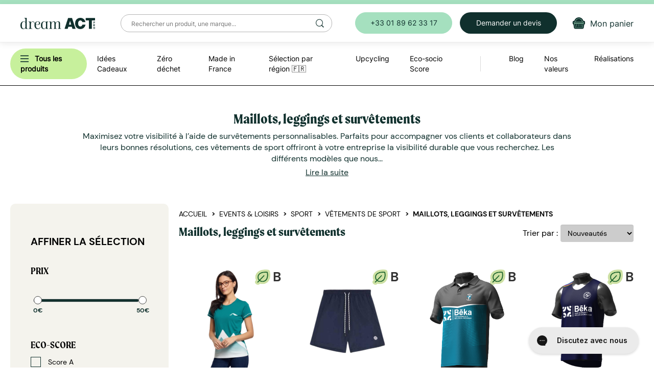

--- FILE ---
content_type: text/html; charset=utf-8
request_url: https://dreamact-pro.eu/category/1238/leggings-survetement-publicitaire-personnalisable
body_size: 68834
content:
<!DOCTYPE html>
<html lang="fr">
<head prefix="og: http://ogp.me/ns# fb: http://ogp.me/ns/fb#">



    <title>Maillots, leggings et surv&#234;tements - Dream Act Pro</title>

    <meta charset="utf-8" />
    <meta http-equiv="X-UA-Compatible" content="IE=edge" />
    <meta name="viewport" content="width=device-width, initial-scale=1" />
    <meta name="description" />
    <meta name="keywords" />

        <link rel="canonical" href="https://dreamact-pro.eu/category/1238/leggings-survetement-publicitaire-personnalisable" />

    <meta name="google-site-verification" content="a4HP5lCSKDQ9NxHbDeDc7Vhuz1RLDzcGnBnNlRrOu-U" />
    <meta name="google-site-verification" content="v3bQWFXyUr-ANqTBTNjpNp-ihmrDpfM1-CBIYipI2tY" />
    <meta name="facebook-domain-verification" content="qcfnjkrlp724sio3kybk7rl9varp1p" />

    <link rel="shortcut icon" href="/content/images/favicon.png?v=3" />

    <!-- Google Tag Manager -->
    <script>
        (function (w, d, s, l, i) {
            w[l] = w[l] || []; w[l].push({
                'gtm.start':
                    new Date().getTime(), event: 'gtm.js'
            }); var f = d.getElementsByTagName(s)[0],
                j = d.createElement(s), dl = l != 'dataLayer' ? '&l=' + l : ''; j.async = true; j.src =
                    'https://www.googletagmanager.com/gtm.js?id=' + i + dl; f.parentNode.insertBefore(j, f);
        })(window, document, 'script', 'dataLayer', 'GTM-P79XJLR');</script>
    <!-- End Google Tag Manager -->
    <!-- Styles -->
    <link rel="stylesheet" href="//cdnjs.cloudflare.com/ajax/libs/twitter-bootstrap/3.3.4/css/bootstrap.min.css" />
    <link rel="stylesheet" type="text/css" href="//cdnjs.cloudflare.com/ajax/libs/slick-carousel/1.9.0/slick-theme.min.css" />
    <link rel="stylesheet" type="text/css" href="//cdnjs.cloudflare.com/ajax/libs/slick-carousel/1.9.0/slick.min.css" />

    <link rel="stylesheet" href="/styles/css/site.css?v=ce81a85fab4728e2a7b0e31b24f9d53d" />

    <!-- Fonts -->
    <link rel="stylesheet" href="//cdnjs.cloudflare.com/ajax/libs/font-awesome/4.3.0/css/font-awesome.min.css">
    <!-- <link rel="stylesheet" href="//cdnjs.cloudflare.com/ajax/libs/font-awesome/4.3.0/css/font-awesome.min.css"> -->
    <link href="https://fonts.googleapis.com/css?family=Montserrat:300,400,700&display=swap" rel="stylesheet">

    <!-- Scripts -->
    <script src="//ajax.googleapis.com/ajax/libs/jquery/3.2.1/jquery.min.js"></script>
    <script src="//cdnjs.cloudflare.com/ajax/libs/twitter-bootstrap/3.3.4/js/bootstrap.min.js"></script>
    <script src="//cdnjs.cloudflare.com/ajax/libs/underscore.js/1.8.2/underscore-min.js"></script>
    <script src="//cdnjs.cloudflare.com/ajax/libs/underscore.string/3.0.3/underscore.string.min.js"></script>
    <script type="text/javascript" src="//cdnjs.cloudflare.com/ajax/libs/slick-carousel/1.9.0/slick.min.js"></script>
    <script src="https://cdnjs.cloudflare.com/ajax/libs/Readmore.js/2.0.2/readmore.min.js" integrity="sha512-llWtDR3k09pa9nOBfutQnrS2kIEG7M6Zm7RIjVVLNab1wRs8NUmA0OjAE38jKzKeCg+A3rdq8AVW41ZTsfhu5Q==" crossorigin="anonymous" referrerpolicy="no-referrer"></script>
    <script>_.str = s;</script>

    <!-- Promises polyfill for IE 11 -->
    <script>
        (function () {
            if (!window.Promise) {
                var head = document.getElementsByTagName('head')[0];
                var js = document.createElement("script");
                js.type = "text/javascript";
                js.src = "//cdnjs.cloudflare.com/ajax/libs/native-promise-only/0.8.1/npo.js";
                head.appendChild(js);
            }
        })();
    </script>

    <script src="/scripts/bundles/jquery-plugins?v=fe8nXYkFgrQlJOK9IisgO5ouhytKYG06cnvU4LlS7i41"></script>

    <script src="/scripts/bundles/app?v=DZKraNoDJBUTh3Hb_M4SxfV1EHR8CrGAsPeB8bwrhRw1"></script>

    <script src="/urls?v=639020690523500462"></script>

    

    <meta property="fb:app_id" content="457871491430883" />
    <meta property="og:site_name" content="Dream Act Pro" />
        <meta property="og:title" content="Maillots, leggings et surv&#234;tements - Dream Act Pro" />
        <meta property="og:type" content="website" />
        <meta property="og:description" />
        <meta property="og:url" content="https://dreamact-pro.eu" />
        <meta property="og:image" content="https://dreamact-pro.eu/content/images/share.jpg" />


    <meta name="twitter:card" content="summary">
    <meta name="twitter:site" content="@DreamAct">
    <meta name="twitter:creator" content="@DreamAct">
    <meta name="twitter:title" content="Maillots, leggings et surv&#234;tements - Dream Act Pro">
    <meta name="twitter:description">
    <meta name="viewport" content="width=device-width, initial-scale=1">

</head>
<body class="category">

    <!-- Google Tag Manager (noscript) -->
    <noscript>
        <iframe src="https://www.googletagmanager.com/ns.html?id=GTM-P79XJLR"
                height="0" width="0" style="display:none;visibility:hidden"></iframe>
    </noscript>
    <!-- End Google Tag Manager (noscript) -->

    <script>
        window.fbAsyncInit = function () {
            FB.init({
                appId: '457871491430883',
                xfbml: true,
                version: 'v2.2'
            });
        };

        (function (d, s, id) {
            var js, fjs = d.getElementsByTagName(s)[0];
            if (d.getElementById(id)) { return; }
            js = d.createElement(s); js.id = id;
            js.src = "//connect.facebook.net/fr_FR/sdk.js";
            fjs.parentNode.insertBefore(js, fjs);
        }(document, 'script', 'facebook-jssdk'));
    </script>

<!-- Position fixed -->
<header>
    <div class="header-row-1">
        <div class="burger">
            <a id="btn-burger-open" href="#">
                <img class="header-item-icon" src="/Content/Images/burger.svg" alt="recherche icone" height="16" width="16" />
            </a>
            <a id="btn-burger-close" href="#">
                <img class="header-item-icon" src="/Content/Images/burger-close.svg" alt="fermer menu" height="16" width="16" />
            </a>
        </div>

        <a href="/" class="header-brand">
            <img src="/Content/Images/logo.svg" alt="blog bio, boutique bio en ligne, consommation responsable" />
        </a>

        <form action="/search" id="desktop-search">
            <input class="search-input" name="q" id="header-search" autocomplete="off" placeholder="Rechercher un produit, une marque..." required />
            <input type="hidden" name="sort" value="relevance" />
            <button></button>
        </form>

        <div class="header-buttons">
            <a href="tel:+33180899372" class="btn btn-secondary header-button">
                +33 01 89 62 33 17
            </a>
            <a href="/contact" class="btn btn-quote header-button">
                Demander un devis
            </a>
            
            <a href="/cart" id="cart-icon" class="header-button-img">
                <div class="badge hide"></div>
                <img class="header-item-icon" src="/Content/Images/new-design/icons/cart.svg" alt="mon panier" title="Mon panier">
                <span>Mon panier</span>
            </a>
        </div>
    </div>

    <div class="header-row-2-mobile">
        <form action="/search" id="mobile-search">
            <input class="search-input" name="q" id="header-search-mobile" autocomplete="off" placeholder="Rechercher..." required />
            <input type="hidden" name="sort" value="relevance" />
        </form>
    </div>

    <div class="header-row-2">
        <div class="header-menu">
            <nav id="shop-menu" class="header-sub-menu">
                <div class="header-sub-link main-category">
                    <span id="all-products" class="main-category__name c-pointer">
                        <img src="/Content/Images/burger.svg" alt="" height="16" width="16" class="fake-burger" />
                        <b>Tous les produits</b>
                        <img class="header-sub-link__icon visible-xs" src="/Content/Images/new-design/icons/arrow-black-right.svg" />
                    </span>
                    <div class="header-subcontent main-submenu">
                        <div class="main-menu-col">
                            <span class="header-items__back visible-xs">
                                <img src="/Content/Images/new-design/icons/arrow-black-left.svg" />
                                Tous les produits
                            </span>
                                <div class="header-sub-link sub-cat">
                                    <a href="/category/1033/idee-cadeau-pour-salarie-fin-d-annee">
                                        Id&#233;es Cadeaux
                                            <img class="header-sub-link__icon" src="/Content/Images/new-design/icons/arrow-black-right.svg" />
                                    </a>
                                    <div class="header-subcontent header-last-level-category">
                                        <span class="header-items__back visible-xs">
                                            <img src="/Content/Images/new-design/icons/arrow-black-left.svg" />
                                            Id&#233;es Cadeaux
                                        </span>
                                        <a class="header-submenu-title" href="/category/1033/idee-cadeau-pour-salarie-fin-d-annee">
                                            Voir tout
                                        </a>
                                            <div class="header-sub-link subsub-cat">
                                                <a href="/category/1287/carte-voeux-entreprise-ecologique">
                                                    S&#233;lection fin d&#39;ann&#233;e
                                                        <img class="header-sub-link__icon" src="/Content/Images/new-design/icons/arrow-black-right.svg" height="15" />
                                                </a>
                                                <div class="header-subcontent subsubsub-cat">
                                                    <span class="header-items__back visible-xs">
                                                        <img src="/Content/Images/new-design/icons/arrow-black-left.svg" />
                                                        S&#233;lection fin d&#39;ann&#233;e
                                                    </span>
                                                    <a class="header-submenu-title" href="/category/1287/carte-voeux-entreprise-ecologique">
                                                        Voir tout
                                                    </a>
                                                        <div class="header-sub-link subsubsub-cat">
                                                            <a href="/category/1415/cadeaux-gourmands-a-offrir">
                                                                Cadeaux gourmands
                                                                    <img class="header-sub-link__icon" src="/Content/Images/new-design/icons/arrow-black-right.svg" height="15" />
                                                            </a>
                                                            <div class="header-subcontent subsubsubsub-cat">
                                                                <span class="header-items__back visible-xs">
                                                                    <img src="/Content/Images/new-design/icons/arrow-black-left.svg" />
                                                                    Cadeaux gourmands
                                                                </span>
                                                                <a class="header-submenu-title" href="/category/1415/cadeaux-gourmands-a-offrir">
                                                                    Voir tout
                                                                </a>
                                                                    <div class="header-sub-link">
                                                                        <a href="/category/1348/coffret-gourmand-sucre-entreprise">
                                                                            Chocolats et Confiseries
                                                                        </a>
                                                                    </div>
                                                                    <div class="header-sub-link">
                                                                        <a href="/category/1295/panier-gourmand-noel-comite-d-entreprise">
                                                                            Gourmandises de No&#235;l &#127877;
                                                                        </a>
                                                                    </div>
                                                                    <div class="header-sub-link">
                                                                        <a href="/category/1349/panier-garni-comite-d-entreprise-boissons-chaudes">
                                                                            Boissons chaudes
                                                                        </a>
                                                                    </div>
                                                                    <div class="header-sub-link">
                                                                        <a href="/category/1271/vin-alcool-cadeau-entreprise">
                                                                            Vins, Bi&#232;res &amp; Spiritueux
                                                                        </a>
                                                                    </div>
                                                            </div>
                                                        </div>
                                                        <div class="header-sub-link subsubsub-cat">
                                                            <a href="/category/1303/box-coffret-cadeau-salaries-fin-d-annee-entreprise">
                                                                Coffrets cadeaux
                                                            </a>
                                                            <div class="header-subcontent subsubsubsub-cat">
                                                                <span class="header-items__back visible-xs">
                                                                    <img src="/Content/Images/new-design/icons/arrow-black-left.svg" />
                                                                    Coffrets cadeaux
                                                                </span>
                                                                <a class="header-submenu-title" href="/category/1303/box-coffret-cadeau-salaries-fin-d-annee-entreprise">
                                                                    Voir tout
                                                                </a>
                                                            </div>
                                                        </div>
                                                        <div class="header-sub-link subsubsub-cat">
                                                            <a href="/category/1414/agenda-et-calendrier-2024-personnalisables">
                                                                Agendas 2026 et cartes de voeux
                                                                    <img class="header-sub-link__icon" src="/Content/Images/new-design/icons/arrow-black-right.svg" height="15" />
                                                            </a>
                                                            <div class="header-subcontent subsubsubsub-cat">
                                                                <span class="header-items__back visible-xs">
                                                                    <img src="/Content/Images/new-design/icons/arrow-black-left.svg" />
                                                                    Agendas 2026 et cartes de voeux
                                                                </span>
                                                                <a class="header-submenu-title" href="/category/1414/agenda-et-calendrier-2024-personnalisables">
                                                                    Voir tout
                                                                </a>
                                                                    <div class="header-sub-link">
                                                                        <a href="/category/1064/carte-de-voeux-personnalisee-entreprise">
                                                                            Cartes de voeux
                                                                        </a>
                                                                    </div>
                                                                    <div class="header-sub-link">
                                                                        <a href="/category/1117/agenda-publicitaire-calendrier">
                                                                            Agendas et calendriers
                                                                        </a>
                                                                    </div>
                                                            </div>
                                                        </div>
                                                        <div class="header-sub-link subsubsub-cat">
                                                            <a href="/category/1388/au-chaud-en-entreprise">
                                                                Hiver au chaud : &#233;conomie d&#39;&#233;nergie
                                                            </a>
                                                            <div class="header-subcontent subsubsubsub-cat">
                                                                <span class="header-items__back visible-xs">
                                                                    <img src="/Content/Images/new-design/icons/arrow-black-left.svg" />
                                                                    Hiver au chaud : &#233;conomie d&#39;&#233;nergie
                                                                </span>
                                                                <a class="header-submenu-title" href="/category/1388/au-chaud-en-entreprise">
                                                                    Voir tout
                                                                </a>
                                                            </div>
                                                        </div>
                                                        <div class="header-sub-link subsubsub-cat">
                                                            <a href="/category/1081/goodies-objets-pubs-bien-etre">
                                                                Bien-&#234;tre
                                                            </a>
                                                            <div class="header-subcontent subsubsubsub-cat">
                                                                <span class="header-items__back visible-xs">
                                                                    <img src="/Content/Images/new-design/icons/arrow-black-left.svg" />
                                                                    Bien-&#234;tre
                                                                </span>
                                                                <a class="header-submenu-title" href="/category/1081/goodies-objets-pubs-bien-etre">
                                                                    Voir tout
                                                                </a>
                                                            </div>
                                                        </div>
                                                        <div class="header-sub-link subsubsub-cat">
                                                            <a href="/category/1379/cadeaux-d-affaires-innovants-diy-made-in-france">
                                                                Do It Yourself &#127467;&#127479;
                                                            </a>
                                                            <div class="header-subcontent subsubsubsub-cat">
                                                                <span class="header-items__back visible-xs">
                                                                    <img src="/Content/Images/new-design/icons/arrow-black-left.svg" />
                                                                    Do It Yourself &#127467;&#127479;
                                                                </span>
                                                                <a class="header-submenu-title" href="/category/1379/cadeaux-d-affaires-innovants-diy-made-in-france">
                                                                    Voir tout
                                                                </a>
                                                            </div>
                                                        </div>
                                                </div>
                                            </div>
                                            <div class="header-sub-link subsub-cat">
                                                <a href="/category/1302/cadeaux-entreprise-express">
                                                    Cadeaux d&#39;entreprise express
                                                </a>
                                                <div class="header-subcontent subsubsub-cat">
                                                    <span class="header-items__back visible-xs">
                                                        <img src="/Content/Images/new-design/icons/arrow-black-left.svg" />
                                                        Cadeaux d&#39;entreprise express
                                                    </span>
                                                    <a class="header-submenu-title" href="/category/1302/cadeaux-entreprise-express">
                                                        Voir tout
                                                    </a>
                                                </div>
                                            </div>
                                            <div class="header-sub-link subsub-cat">
                                                <a href="/category/1301/objet-publicitaire-cadeau-d-affaire-par-budgets">
                                                    Par budget
                                                        <img class="header-sub-link__icon" src="/Content/Images/new-design/icons/arrow-black-right.svg" height="15" />
                                                </a>
                                                <div class="header-subcontent subsubsub-cat">
                                                    <span class="header-items__back visible-xs">
                                                        <img src="/Content/Images/new-design/icons/arrow-black-left.svg" />
                                                        Par budget
                                                    </span>
                                                    <a class="header-submenu-title" href="/category/1301/objet-publicitaire-cadeau-d-affaire-par-budgets">
                                                        Voir tout
                                                    </a>
                                                        <div class="header-sub-link subsubsub-cat">
                                                            <a href="/category/1252/objets-publicitaires-pas-chers-ecoresponsables-a-moins-de-5-euros">
                                                                Moins de 5 €
                                                            </a>
                                                            <div class="header-subcontent subsubsubsub-cat">
                                                                <span class="header-items__back visible-xs">
                                                                    <img src="/Content/Images/new-design/icons/arrow-black-left.svg" />
                                                                    Moins de 5 €
                                                                </span>
                                                                <a class="header-submenu-title" href="/category/1252/objets-publicitaires-pas-chers-ecoresponsables-a-moins-de-5-euros">
                                                                    Voir tout
                                                                </a>
                                                            </div>
                                                        </div>
                                                        <div class="header-sub-link subsubsub-cat">
                                                            <a href="/category/1418/entre-5-et-10">
                                                                Entre 5 et 10 €
                                                            </a>
                                                            <div class="header-subcontent subsubsubsub-cat">
                                                                <span class="header-items__back visible-xs">
                                                                    <img src="/Content/Images/new-design/icons/arrow-black-left.svg" />
                                                                    Entre 5 et 10 €
                                                                </span>
                                                                <a class="header-submenu-title" href="/category/1418/entre-5-et-10">
                                                                    Voir tout
                                                                </a>
                                                            </div>
                                                        </div>
                                                        <div class="header-sub-link subsubsub-cat">
                                                            <a href="/category/1419/entre-10-et-20">
                                                                Entre 10 et 20 €
                                                            </a>
                                                            <div class="header-subcontent subsubsubsub-cat">
                                                                <span class="header-items__back visible-xs">
                                                                    <img src="/Content/Images/new-design/icons/arrow-black-left.svg" />
                                                                    Entre 10 et 20 €
                                                                </span>
                                                                <a class="header-submenu-title" href="/category/1419/entre-10-et-20">
                                                                    Voir tout
                                                                </a>
                                                            </div>
                                                        </div>
                                                        <div class="header-sub-link subsubsub-cat">
                                                            <a href="/category/1298/cadeau-fin-d-anne-entreprise-haut-gamme">
                                                                Entre 20 et 35 €
                                                            </a>
                                                            <div class="header-subcontent subsubsubsub-cat">
                                                                <span class="header-items__back visible-xs">
                                                                    <img src="/Content/Images/new-design/icons/arrow-black-left.svg" />
                                                                    Entre 20 et 35 €
                                                                </span>
                                                                <a class="header-submenu-title" href="/category/1298/cadeau-fin-d-anne-entreprise-haut-gamme">
                                                                    Voir tout
                                                                </a>
                                                            </div>
                                                        </div>
                                                </div>
                                            </div>
                                            <div class="header-sub-link subsub-cat">
                                                <a href="/category/1446/par-secteur-d-activite">
                                                    Par secteur d&#39;activit&#233;
                                                        <img class="header-sub-link__icon" src="/Content/Images/new-design/icons/arrow-black-right.svg" height="15" />
                                                </a>
                                                <div class="header-subcontent subsubsub-cat">
                                                    <span class="header-items__back visible-xs">
                                                        <img src="/Content/Images/new-design/icons/arrow-black-left.svg" />
                                                        Par secteur d&#39;activit&#233;
                                                    </span>
                                                    <a class="header-submenu-title" href="/category/1446/par-secteur-d-activite">
                                                        Voir tout
                                                    </a>
                                                        <div class="header-sub-link subsubsub-cat">
                                                            <a href="/category/1447/goodies-responsables-pour-agence-de-communication-et-de-conseil">
                                                                Agence de communication et conseil
                                                            </a>
                                                            <div class="header-subcontent subsubsubsub-cat">
                                                                <span class="header-items__back visible-xs">
                                                                    <img src="/Content/Images/new-design/icons/arrow-black-left.svg" />
                                                                    Agence de communication et conseil
                                                                </span>
                                                                <a class="header-submenu-title" href="/category/1447/goodies-responsables-pour-agence-de-communication-et-de-conseil">
                                                                    Voir tout
                                                                </a>
                                                            </div>
                                                        </div>
                                                        <div class="header-sub-link subsubsub-cat">
                                                            <a href="/category/1449/goodies-responsables-pour-administration-publique-et-collectivite">
                                                                Administration publique et collectivit&#233;
                                                            </a>
                                                            <div class="header-subcontent subsubsubsub-cat">
                                                                <span class="header-items__back visible-xs">
                                                                    <img src="/Content/Images/new-design/icons/arrow-black-left.svg" />
                                                                    Administration publique et collectivit&#233;
                                                                </span>
                                                                <a class="header-submenu-title" href="/category/1449/goodies-responsables-pour-administration-publique-et-collectivite">
                                                                    Voir tout
                                                                </a>
                                                            </div>
                                                        </div>
                                                        <div class="header-sub-link subsubsub-cat">
                                                            <a href="/category/1448/goodies-responsables-pour-hotel-restaurant-bar">
                                                                H&#244;tellerie, restauration et bar
                                                            </a>
                                                            <div class="header-subcontent subsubsubsub-cat">
                                                                <span class="header-items__back visible-xs">
                                                                    <img src="/Content/Images/new-design/icons/arrow-black-left.svg" />
                                                                    H&#244;tellerie, restauration et bar
                                                                </span>
                                                                <a class="header-submenu-title" href="/category/1448/goodies-responsables-pour-hotel-restaurant-bar">
                                                                    Voir tout
                                                                </a>
                                                            </div>
                                                        </div>
                                                        <div class="header-sub-link subsubsub-cat">
                                                            <a href="/category/1452/goodies-responsables-pour-banque-assurance-et-finance">
                                                                Banque, assurance et finance
                                                            </a>
                                                            <div class="header-subcontent subsubsubsub-cat">
                                                                <span class="header-items__back visible-xs">
                                                                    <img src="/Content/Images/new-design/icons/arrow-black-left.svg" />
                                                                    Banque, assurance et finance
                                                                </span>
                                                                <a class="header-submenu-title" href="/category/1452/goodies-responsables-pour-banque-assurance-et-finance">
                                                                    Voir tout
                                                                </a>
                                                            </div>
                                                        </div>
                                                        <div class="header-sub-link subsubsub-cat">
                                                            <a href="/category/1451/goodies-responsables-pour-comite-d-entreprise">
                                                                Comit&#233; d&#39;entreprise
                                                            </a>
                                                            <div class="header-subcontent subsubsubsub-cat">
                                                                <span class="header-items__back visible-xs">
                                                                    <img src="/Content/Images/new-design/icons/arrow-black-left.svg" />
                                                                    Comit&#233; d&#39;entreprise
                                                                </span>
                                                                <a class="header-submenu-title" href="/category/1451/goodies-responsables-pour-comite-d-entreprise">
                                                                    Voir tout
                                                                </a>
                                                            </div>
                                                        </div>
                                                        <div class="header-sub-link subsubsub-cat">
                                                            <a href="/category/1455/goodies-responsables-commerce-et-distribution">
                                                                Commerce et distribution
                                                            </a>
                                                            <div class="header-subcontent subsubsubsub-cat">
                                                                <span class="header-items__back visible-xs">
                                                                    <img src="/Content/Images/new-design/icons/arrow-black-left.svg" />
                                                                    Commerce et distribution
                                                                </span>
                                                                <a class="header-submenu-title" href="/category/1455/goodies-responsables-commerce-et-distribution">
                                                                    Voir tout
                                                                </a>
                                                            </div>
                                                        </div>
                                                        <div class="header-sub-link subsubsub-cat">
                                                            <a href="/category/1450/goodies-responsables-pour-enseignement-et-association-etudiante">
                                                                Enseignement et association &#233;tudiante
                                                            </a>
                                                            <div class="header-subcontent subsubsubsub-cat">
                                                                <span class="header-items__back visible-xs">
                                                                    <img src="/Content/Images/new-design/icons/arrow-black-left.svg" />
                                                                    Enseignement et association &#233;tudiante
                                                                </span>
                                                                <a class="header-submenu-title" href="/category/1450/goodies-responsables-pour-enseignement-et-association-etudiante">
                                                                    Voir tout
                                                                </a>
                                                            </div>
                                                        </div>
                                                        <div class="header-sub-link subsubsub-cat">
                                                            <a href="/category/1456/goodies-responsables-pour-musee-et-festival">
                                                                Mus&#233;e et festival
                                                            </a>
                                                            <div class="header-subcontent subsubsubsub-cat">
                                                                <span class="header-items__back visible-xs">
                                                                    <img src="/Content/Images/new-design/icons/arrow-black-left.svg" />
                                                                    Mus&#233;e et festival
                                                                </span>
                                                                <a class="header-submenu-title" href="/category/1456/goodies-responsables-pour-musee-et-festival">
                                                                    Voir tout
                                                                </a>
                                                            </div>
                                                        </div>
                                                        <div class="header-sub-link subsubsub-cat">
                                                            <a href="/category/1454/goodies-responsables-pour-sante-et-pharma">
                                                                Sant&#233; et pharma
                                                            </a>
                                                            <div class="header-subcontent subsubsubsub-cat">
                                                                <span class="header-items__back visible-xs">
                                                                    <img src="/Content/Images/new-design/icons/arrow-black-left.svg" />
                                                                    Sant&#233; et pharma
                                                                </span>
                                                                <a class="header-submenu-title" href="/category/1454/goodies-responsables-pour-sante-et-pharma">
                                                                    Voir tout
                                                                </a>
                                                            </div>
                                                        </div>
                                                        <div class="header-sub-link subsubsub-cat">
                                                            <a href="/category/1453/goodies-responsables-tech">
                                                                Tech
                                                            </a>
                                                            <div class="header-subcontent subsubsubsub-cat">
                                                                <span class="header-items__back visible-xs">
                                                                    <img src="/Content/Images/new-design/icons/arrow-black-left.svg" />
                                                                    Tech
                                                                </span>
                                                                <a class="header-submenu-title" href="/category/1453/goodies-responsables-tech">
                                                                    Voir tout
                                                                </a>
                                                            </div>
                                                        </div>
                                                </div>
                                            </div>
                                            <div class="header-sub-link subsub-cat">
                                                <a href="/category/1293/idees-cadeaux-teletravail">
                                                    Par &#233;v&#233;nement
                                                        <img class="header-sub-link__icon" src="/Content/Images/new-design/icons/arrow-black-right.svg" height="15" />
                                                </a>
                                                <div class="header-subcontent subsubsub-cat">
                                                    <span class="header-items__back visible-xs">
                                                        <img src="/Content/Images/new-design/icons/arrow-black-left.svg" />
                                                        Par &#233;v&#233;nement
                                                    </span>
                                                    <a class="header-submenu-title" href="/category/1293/idees-cadeaux-teletravail">
                                                        Voir tout
                                                    </a>
                                                        <div class="header-sub-link subsubsub-cat">
                                                            <a href="/category/1429/goodies-eco-responsables-octobre-rose-personnalisable">
                                                                Octobre Rose
                                                            </a>
                                                            <div class="header-subcontent subsubsubsub-cat">
                                                                <span class="header-items__back visible-xs">
                                                                    <img src="/Content/Images/new-design/icons/arrow-black-left.svg" />
                                                                    Octobre Rose
                                                                </span>
                                                                <a class="header-submenu-title" href="/category/1429/goodies-eco-responsables-octobre-rose-personnalisable">
                                                                    Voir tout
                                                                </a>
                                                            </div>
                                                        </div>
                                                        <div class="header-sub-link subsubsub-cat">
                                                            <a href="/category/1421/objets-publicitiares-qui-encouragent-la-mobilite-douce">
                                                                Mobilit&#233; douce
                                                            </a>
                                                            <div class="header-subcontent subsubsubsub-cat">
                                                                <span class="header-items__back visible-xs">
                                                                    <img src="/Content/Images/new-design/icons/arrow-black-left.svg" />
                                                                    Mobilit&#233; douce
                                                                </span>
                                                                <a class="header-submenu-title" href="/category/1421/objets-publicitiares-qui-encouragent-la-mobilite-douce">
                                                                    Voir tout
                                                                </a>
                                                            </div>
                                                        </div>
                                                        <div class="header-sub-link subsubsub-cat">
                                                            <a href="/category/1296/objet-promotionnel-eco-responsable-zero-dechet">
                                                                Z&#233;ro d&#233;chet
                                                            </a>
                                                            <div class="header-subcontent subsubsubsub-cat">
                                                                <span class="header-items__back visible-xs">
                                                                    <img src="/Content/Images/new-design/icons/arrow-black-left.svg" />
                                                                    Z&#233;ro d&#233;chet
                                                                </span>
                                                                <a class="header-submenu-title" href="/category/1296/objet-promotionnel-eco-responsable-zero-dechet">
                                                                    Voir tout
                                                                </a>
                                                            </div>
                                                        </div>
                                                        <div class="header-sub-link subsubsub-cat">
                                                            <a href="/category/1459/objets-publicitaires-responsable-pour-enfant-personnalisable">
                                                                Journ&#233;e des enfants
                                                            </a>
                                                            <div class="header-subcontent subsubsubsub-cat">
                                                                <span class="header-items__back visible-xs">
                                                                    <img src="/Content/Images/new-design/icons/arrow-black-left.svg" />
                                                                    Journ&#233;e des enfants
                                                                </span>
                                                                <a class="header-submenu-title" href="/category/1459/objets-publicitaires-responsable-pour-enfant-personnalisable">
                                                                    Voir tout
                                                                </a>
                                                            </div>
                                                        </div>
                                                        <div class="header-sub-link subsubsub-cat">
                                                            <a href="/category/1267/idees-cadeaux-teletravail-aux-salaries">
                                                                Bien-&#234;tre en t&#233;l&#233;travail
                                                            </a>
                                                            <div class="header-subcontent subsubsubsub-cat">
                                                                <span class="header-items__back visible-xs">
                                                                    <img src="/Content/Images/new-design/icons/arrow-black-left.svg" />
                                                                    Bien-&#234;tre en t&#233;l&#233;travail
                                                                </span>
                                                                <a class="header-submenu-title" href="/category/1267/idees-cadeaux-teletravail-aux-salaries">
                                                                    Voir tout
                                                                </a>
                                                            </div>
                                                        </div>
                                                        <div class="header-sub-link subsubsub-cat">
                                                            <a href="/category/1291/cadeaux-supporters-events-sportifs">
                                                                Cadeaux supporters : &#233;vents sportifs &#127942;
                                                            </a>
                                                            <div class="header-subcontent subsubsubsub-cat">
                                                                <span class="header-items__back visible-xs">
                                                                    <img src="/Content/Images/new-design/icons/arrow-black-left.svg" />
                                                                    Cadeaux supporters : &#233;vents sportifs &#127942;
                                                                </span>
                                                                <a class="header-submenu-title" href="/category/1291/cadeaux-supporters-events-sportifs">
                                                                    Voir tout
                                                                </a>
                                                            </div>
                                                        </div>
                                                        <div class="header-sub-link subsubsub-cat">
                                                            <a href="/category/1286/envoi-individuel">
                                                                Envoi individuel
                                                            </a>
                                                            <div class="header-subcontent subsubsubsub-cat">
                                                                <span class="header-items__back visible-xs">
                                                                    <img src="/Content/Images/new-design/icons/arrow-black-left.svg" />
                                                                    Envoi individuel
                                                                </span>
                                                                <a class="header-submenu-title" href="/category/1286/envoi-individuel">
                                                                    Voir tout
                                                                </a>
                                                            </div>
                                                        </div>
                                                        <div class="header-sub-link subsubsub-cat">
                                                            <a href="/category/1331/fideliser-clientele">
                                                                Fid&#233;liser client&#232;le
                                                            </a>
                                                            <div class="header-subcontent subsubsubsub-cat">
                                                                <span class="header-items__back visible-xs">
                                                                    <img src="/Content/Images/new-design/icons/arrow-black-left.svg" />
                                                                    Fid&#233;liser client&#232;le
                                                                </span>
                                                                <a class="header-submenu-title" href="/category/1331/fideliser-clientele">
                                                                    Voir tout
                                                                </a>
                                                            </div>
                                                        </div>
                                                        <div class="header-sub-link subsubsub-cat">
                                                            <a href="/category/1413/objets-promotionnels-pour-proteger-nos-oceans">
                                                                Objets en plastique collect&#233; dans les oc&#233;ans
                                                            </a>
                                                            <div class="header-subcontent subsubsubsub-cat">
                                                                <span class="header-items__back visible-xs">
                                                                    <img src="/Content/Images/new-design/icons/arrow-black-left.svg" />
                                                                    Objets en plastique collect&#233; dans les oc&#233;ans
                                                                </span>
                                                                <a class="header-submenu-title" href="/category/1413/objets-promotionnels-pour-proteger-nos-oceans">
                                                                    Voir tout
                                                                </a>
                                                            </div>
                                                        </div>
                                                </div>
                                            </div>
                                            <div class="header-sub-link subsub-cat">
                                                <a href="/category/1314/selection-printemps-ete">
                                                    S&#233;lection printemps &#233;t&#233;
                                                        <img class="header-sub-link__icon" src="/Content/Images/new-design/icons/arrow-black-right.svg" height="15" />
                                                </a>
                                                <div class="header-subcontent subsubsub-cat">
                                                    <span class="header-items__back visible-xs">
                                                        <img src="/Content/Images/new-design/icons/arrow-black-left.svg" />
                                                        S&#233;lection printemps &#233;t&#233;
                                                    </span>
                                                    <a class="header-submenu-title" href="/category/1314/selection-printemps-ete">
                                                        Voir tout
                                                    </a>
                                                        <div class="header-sub-link subsubsub-cat">
                                                            <a href="/category/1305/chapeau-bob-casquette-textile-publicitaires">
                                                                Chapeaux, bobs et casquettes
                                                                    <img class="header-sub-link__icon" src="/Content/Images/new-design/icons/arrow-black-right.svg" height="15" />
                                                            </a>
                                                            <div class="header-subcontent subsubsubsub-cat">
                                                                <span class="header-items__back visible-xs">
                                                                    <img src="/Content/Images/new-design/icons/arrow-black-left.svg" />
                                                                    Chapeaux, bobs et casquettes
                                                                </span>
                                                                <a class="header-submenu-title" href="/category/1305/chapeau-bob-casquette-textile-publicitaires">
                                                                    Voir tout
                                                                </a>
                                                                    <div class="header-sub-link">
                                                                        <a href="/category/1100/chapeau-publicitaire-ecoresponsable">
                                                                            Chapeaux publicitaires
                                                                        </a>
                                                                    </div>
                                                                    <div class="header-sub-link">
                                                                        <a href="/category/1384/casquette-personnalisee">
                                                                            Casquette personnalis&#233;e
                                                                        </a>
                                                                    </div>
                                                                    <div class="header-sub-link">
                                                                        <a href="/category/1396/bob-personnalisable">
                                                                            Bob personnalis&#233;
                                                                        </a>
                                                                    </div>
                                                            </div>
                                                        </div>
                                                        <div class="header-sub-link subsubsub-cat">
                                                            <a href="/category/1083/tee-shirts">
                                                                Tee-shirts
                                                            </a>
                                                            <div class="header-subcontent subsubsubsub-cat">
                                                                <span class="header-items__back visible-xs">
                                                                    <img src="/Content/Images/new-design/icons/arrow-black-left.svg" />
                                                                    Tee-shirts
                                                                </span>
                                                                <a class="header-submenu-title" href="/category/1083/tee-shirts">
                                                                    Voir tout
                                                                </a>
                                                            </div>
                                                        </div>
                                                        <div class="header-sub-link subsubsub-cat">
                                                            <a href="/category/1311/foutas-et-serviettes">
                                                                Foutas et serviettes
                                                            </a>
                                                            <div class="header-subcontent subsubsubsub-cat">
                                                                <span class="header-items__back visible-xs">
                                                                    <img src="/Content/Images/new-design/icons/arrow-black-left.svg" />
                                                                    Foutas et serviettes
                                                                </span>
                                                                <a class="header-submenu-title" href="/category/1311/foutas-et-serviettes">
                                                                    Voir tout
                                                                </a>
                                                            </div>
                                                        </div>
                                                        <div class="header-sub-link subsubsub-cat">
                                                            <a href="/category/1093/lunettes-soleil-publicitaires-ecoresponsables">
                                                                Lunettes de soleil
                                                            </a>
                                                            <div class="header-subcontent subsubsubsub-cat">
                                                                <span class="header-items__back visible-xs">
                                                                    <img src="/Content/Images/new-design/icons/arrow-black-left.svg" />
                                                                    Lunettes de soleil
                                                                </span>
                                                                <a class="header-submenu-title" href="/category/1093/lunettes-soleil-publicitaires-ecoresponsables">
                                                                    Voir tout
                                                                </a>
                                                            </div>
                                                        </div>
                                                        <div class="header-sub-link subsubsub-cat">
                                                            <a href="/category/1216/pantalons-bermudas-publicitaires">
                                                                Shorts et bermudas
                                                            </a>
                                                            <div class="header-subcontent subsubsubsub-cat">
                                                                <span class="header-items__back visible-xs">
                                                                    <img src="/Content/Images/new-design/icons/arrow-black-left.svg" />
                                                                    Shorts et bermudas
                                                                </span>
                                                                <a class="header-submenu-title" href="/category/1216/pantalons-bermudas-publicitaires">
                                                                    Voir tout
                                                                </a>
                                                            </div>
                                                        </div>
                                                        <div class="header-sub-link subsubsub-cat">
                                                            <a href="/category/1458/objets-publiictaires-printemps-ete">
                                                                Je me laisse inspirer !
                                                            </a>
                                                            <div class="header-subcontent subsubsubsub-cat">
                                                                <span class="header-items__back visible-xs">
                                                                    <img src="/Content/Images/new-design/icons/arrow-black-left.svg" />
                                                                    Je me laisse inspirer !
                                                                </span>
                                                                <a class="header-submenu-title" href="/category/1458/objets-publiictaires-printemps-ete">
                                                                    Voir tout
                                                                </a>
                                                            </div>
                                                        </div>
                                                </div>
                                            </div>
                                            <div class="header-sub-link subsub-cat">
                                                <a href="/category/1285/welcome-kit-pack">
                                                    Welcome Kit
                                                </a>
                                                <div class="header-subcontent subsubsub-cat">
                                                    <span class="header-items__back visible-xs">
                                                        <img src="/Content/Images/new-design/icons/arrow-black-left.svg" />
                                                        Welcome Kit
                                                    </span>
                                                    <a class="header-submenu-title" href="/category/1285/welcome-kit-pack">
                                                        Voir tout
                                                    </a>
                                                </div>
                                            </div>
                                            <div class="header-sub-link subsub-cat">
                                                <a href="/category/1084/cadeaux-goodies-salon-eco-responsables">
                                                    Cadeaux &quot;goodies&quot; salon
                                                </a>
                                                <div class="header-subcontent subsubsub-cat">
                                                    <span class="header-items__back visible-xs">
                                                        <img src="/Content/Images/new-design/icons/arrow-black-left.svg" />
                                                        Cadeaux &quot;goodies&quot; salon
                                                    </span>
                                                    <a class="header-submenu-title" href="/category/1084/cadeaux-goodies-salon-eco-responsables">
                                                        Voir tout
                                                    </a>
                                                </div>
                                            </div>
                                            <div class="header-sub-link subsub-cat">
                                                <a href="/category/1319/plantes-et-graines">
                                                    Plantes et graines &#127467;&#127479;
                                                </a>
                                                <div class="header-subcontent subsubsub-cat">
                                                    <span class="header-items__back visible-xs">
                                                        <img src="/Content/Images/new-design/icons/arrow-black-left.svg" />
                                                        Plantes et graines &#127467;&#127479;
                                                    </span>
                                                    <a class="header-submenu-title" href="/category/1319/plantes-et-graines">
                                                        Voir tout
                                                    </a>
                                                </div>
                                            </div>
                                            <div class="header-sub-link subsub-cat">
                                                <a href="/category/1092/par-matiere">
                                                    Par mati&#232;re
                                                        <img class="header-sub-link__icon" src="/Content/Images/new-design/icons/arrow-black-right.svg" height="15" />
                                                </a>
                                                <div class="header-subcontent subsubsub-cat">
                                                    <span class="header-items__back visible-xs">
                                                        <img src="/Content/Images/new-design/icons/arrow-black-left.svg" />
                                                        Par mati&#232;re
                                                    </span>
                                                    <a class="header-submenu-title" href="/category/1092/par-matiere">
                                                        Voir tout
                                                    </a>
                                                        <div class="header-sub-link subsubsub-cat">
                                                            <a href="/category/1254/matieres-recyclees">
                                                                Mati&#232;res recycl&#233;es
                                                            </a>
                                                            <div class="header-subcontent subsubsubsub-cat">
                                                                <span class="header-items__back visible-xs">
                                                                    <img src="/Content/Images/new-design/icons/arrow-black-left.svg" />
                                                                    Mati&#232;res recycl&#233;es
                                                                </span>
                                                                <a class="header-submenu-title" href="/category/1254/matieres-recyclees">
                                                                    Voir tout
                                                                </a>
                                                            </div>
                                                        </div>
                                                        <div class="header-sub-link subsubsub-cat">
                                                            <a href="/category/1289/goodies-objets-publicitaires-bois">
                                                                Bambou et bois
                                                            </a>
                                                            <div class="header-subcontent subsubsubsub-cat">
                                                                <span class="header-items__back visible-xs">
                                                                    <img src="/Content/Images/new-design/icons/arrow-black-left.svg" />
                                                                    Bambou et bois
                                                                </span>
                                                                <a class="header-submenu-title" href="/category/1289/goodies-objets-publicitaires-bois">
                                                                    Voir tout
                                                                </a>
                                                            </div>
                                                        </div>
                                                        <div class="header-sub-link subsubsub-cat">
                                                            <a href="/category/1251/goodies-objets-pubs-bio">
                                                                Mati&#232;res bio
                                                            </a>
                                                            <div class="header-subcontent subsubsubsub-cat">
                                                                <span class="header-items__back visible-xs">
                                                                    <img src="/Content/Images/new-design/icons/arrow-black-left.svg" />
                                                                    Mati&#232;res bio
                                                                </span>
                                                                <a class="header-submenu-title" href="/category/1251/goodies-objets-pubs-bio">
                                                                    Voir tout
                                                                </a>
                                                            </div>
                                                        </div>
                                                        <div class="header-sub-link subsubsub-cat">
                                                            <a href="/category/1290/verre">
                                                                Verre
                                                            </a>
                                                            <div class="header-subcontent subsubsubsub-cat">
                                                                <span class="header-items__back visible-xs">
                                                                    <img src="/Content/Images/new-design/icons/arrow-black-left.svg" />
                                                                    Verre
                                                                </span>
                                                                <a class="header-submenu-title" href="/category/1290/verre">
                                                                    Voir tout
                                                                </a>
                                                            </div>
                                                        </div>
                                                </div>
                                            </div>
                                    </div>
                                </div>
                                <div class="header-sub-link sub-cat">
                                    <a href="/category/1227/goodies-ecologique-zero-dechet">
                                        Z&#233;ro d&#233;chet
                                            <img class="header-sub-link__icon" src="/Content/Images/new-design/icons/arrow-black-right.svg" />
                                    </a>
                                    <div class="header-subcontent header-last-level-category">
                                        <span class="header-items__back visible-xs">
                                            <img src="/Content/Images/new-design/icons/arrow-black-left.svg" />
                                            Z&#233;ro d&#233;chet
                                        </span>
                                        <a class="header-submenu-title" href="/category/1227/goodies-ecologique-zero-dechet">
                                            Voir tout
                                        </a>
                                            <div class="header-sub-link subsub-cat">
                                                <a href="/category/1228/flyers-cartes-ecologiques">
                                                    Cartes et flyers &#233;cologiques
                                                        <img class="header-sub-link__icon" src="/Content/Images/new-design/icons/arrow-black-right.svg" height="15" />
                                                </a>
                                                <div class="header-subcontent subsubsub-cat">
                                                    <span class="header-items__back visible-xs">
                                                        <img src="/Content/Images/new-design/icons/arrow-black-left.svg" />
                                                        Cartes et flyers &#233;cologiques
                                                    </span>
                                                    <a class="header-submenu-title" href="/category/1228/flyers-cartes-ecologiques">
                                                        Voir tout
                                                    </a>
                                                        <div class="header-sub-link subsubsub-cat">
                                                            <a href="/category/1399/cartes-de-voeux">
                                                                Cartes de voeux
                                                            </a>
                                                            <div class="header-subcontent subsubsubsub-cat">
                                                                <span class="header-items__back visible-xs">
                                                                    <img src="/Content/Images/new-design/icons/arrow-black-left.svg" />
                                                                    Cartes de voeux
                                                                </span>
                                                                <a class="header-submenu-title" href="/category/1399/cartes-de-voeux">
                                                                    Voir tout
                                                                </a>
                                                            </div>
                                                        </div>
                                                        <div class="header-sub-link subsubsub-cat">
                                                            <a href="/category/1400/cartes-postales">
                                                                Cartes Postales
                                                            </a>
                                                            <div class="header-subcontent subsubsubsub-cat">
                                                                <span class="header-items__back visible-xs">
                                                                    <img src="/Content/Images/new-design/icons/arrow-black-left.svg" />
                                                                    Cartes Postales
                                                                </span>
                                                                <a class="header-submenu-title" href="/category/1400/cartes-postales">
                                                                    Voir tout
                                                                </a>
                                                            </div>
                                                        </div>
                                                        <div class="header-sub-link subsubsub-cat">
                                                            <a href="/category/1401/marque-pages">
                                                                Marque-Pages
                                                            </a>
                                                            <div class="header-subcontent subsubsubsub-cat">
                                                                <span class="header-items__back visible-xs">
                                                                    <img src="/Content/Images/new-design/icons/arrow-black-left.svg" />
                                                                    Marque-Pages
                                                                </span>
                                                                <a class="header-submenu-title" href="/category/1401/marque-pages">
                                                                    Voir tout
                                                                </a>
                                                            </div>
                                                        </div>
                                                        <div class="header-sub-link subsubsub-cat">
                                                            <a href="/category/1402/flyers">
                                                                Flyers
                                                            </a>
                                                            <div class="header-subcontent subsubsubsub-cat">
                                                                <span class="header-items__back visible-xs">
                                                                    <img src="/Content/Images/new-design/icons/arrow-black-left.svg" />
                                                                    Flyers
                                                                </span>
                                                                <a class="header-submenu-title" href="/category/1402/flyers">
                                                                    Voir tout
                                                                </a>
                                                            </div>
                                                        </div>
                                                </div>
                                            </div>
                                            <div class="header-sub-link subsub-cat">
                                                <a href="/category/1247/mug-personnalisable-publicitaire">
                                                    Mug, tasse et gobelet
                                                        <img class="header-sub-link__icon" src="/Content/Images/new-design/icons/arrow-black-right.svg" height="15" />
                                                </a>
                                                <div class="header-subcontent subsubsub-cat">
                                                    <span class="header-items__back visible-xs">
                                                        <img src="/Content/Images/new-design/icons/arrow-black-left.svg" />
                                                        Mug, tasse et gobelet
                                                    </span>
                                                    <a class="header-submenu-title" href="/category/1247/mug-personnalisable-publicitaire">
                                                        Voir tout
                                                    </a>
                                                        <div class="header-sub-link subsubsub-cat">
                                                            <a href="/category/1095/mug-isotherme-personnalisable-pour-cadeau-d-affaire">
                                                                Mugs et Gobelets
                                                            </a>
                                                            <div class="header-subcontent subsubsubsub-cat">
                                                                <span class="header-items__back visible-xs">
                                                                    <img src="/Content/Images/new-design/icons/arrow-black-left.svg" />
                                                                    Mugs et Gobelets
                                                                </span>
                                                                <a class="header-submenu-title" href="/category/1095/mug-isotherme-personnalisable-pour-cadeau-d-affaire">
                                                                    Voir tout
                                                                </a>
                                                            </div>
                                                        </div>
                                                        <div class="header-sub-link subsubsub-cat">
                                                            <a href="/category/1275/tasse-mug-publicitaire">
                                                                Tasses
                                                            </a>
                                                            <div class="header-subcontent subsubsubsub-cat">
                                                                <span class="header-items__back visible-xs">
                                                                    <img src="/Content/Images/new-design/icons/arrow-black-left.svg" />
                                                                    Tasses
                                                                </span>
                                                                <a class="header-submenu-title" href="/category/1275/tasse-mug-publicitaire">
                                                                    Voir tout
                                                                </a>
                                                            </div>
                                                        </div>
                                                        <div class="header-sub-link subsubsub-cat">
                                                            <a href="/category/1229/gobelet-ecocup-mug-tasse-publicitaire-personnalisable">
                                                                Gobelets et verres r&#233;utilisables
                                                            </a>
                                                            <div class="header-subcontent subsubsubsub-cat">
                                                                <span class="header-items__back visible-xs">
                                                                    <img src="/Content/Images/new-design/icons/arrow-black-left.svg" />
                                                                    Gobelets et verres r&#233;utilisables
                                                                </span>
                                                                <a class="header-submenu-title" href="/category/1229/gobelet-ecocup-mug-tasse-publicitaire-personnalisable">
                                                                    Voir tout
                                                                </a>
                                                            </div>
                                                        </div>
                                                </div>
                                            </div>
                                            <div class="header-sub-link subsub-cat">
                                                <a href="/category/1356/totebags-et-sacs-reutilisables">
                                                    Totebags et sacs r&#233;utilisables
                                                        <img class="header-sub-link__icon" src="/Content/Images/new-design/icons/arrow-black-right.svg" height="15" />
                                                </a>
                                                <div class="header-subcontent subsubsub-cat">
                                                    <span class="header-items__back visible-xs">
                                                        <img src="/Content/Images/new-design/icons/arrow-black-left.svg" />
                                                        Totebags et sacs r&#233;utilisables
                                                    </span>
                                                    <a class="header-submenu-title" href="/category/1356/totebags-et-sacs-reutilisables">
                                                        Voir tout
                                                    </a>
                                                        <div class="header-sub-link subsubsub-cat">
                                                            <a href="/category/1075/tote-bag-personnalise-publicitaire-ecoresponsable">
                                                                Totebags
                                                            </a>
                                                            <div class="header-subcontent subsubsubsub-cat">
                                                                <span class="header-items__back visible-xs">
                                                                    <img src="/Content/Images/new-design/icons/arrow-black-left.svg" />
                                                                    Totebags
                                                                </span>
                                                                <a class="header-submenu-title" href="/category/1075/tote-bag-personnalise-publicitaire-ecoresponsable">
                                                                    Voir tout
                                                                </a>
                                                            </div>
                                                        </div>
                                                        <div class="header-sub-link subsubsub-cat">
                                                            <a href="/category/1337/sac-cabas-publicitaire-personnalisable">
                                                                Cabas
                                                            </a>
                                                            <div class="header-subcontent subsubsubsub-cat">
                                                                <span class="header-items__back visible-xs">
                                                                    <img src="/Content/Images/new-design/icons/arrow-black-left.svg" />
                                                                    Cabas
                                                                </span>
                                                                <a class="header-submenu-title" href="/category/1337/sac-cabas-publicitaire-personnalisable">
                                                                    Voir tout
                                                                </a>
                                                            </div>
                                                        </div>
                                                        <div class="header-sub-link subsubsub-cat">
                                                            <a href="/category/1236/sac-de-course-personnalise">
                                                                Sacs &#224; vrac
                                                            </a>
                                                            <div class="header-subcontent subsubsubsub-cat">
                                                                <span class="header-items__back visible-xs">
                                                                    <img src="/Content/Images/new-design/icons/arrow-black-left.svg" />
                                                                    Sacs &#224; vrac
                                                                </span>
                                                                <a class="header-submenu-title" href="/category/1236/sac-de-course-personnalise">
                                                                    Voir tout
                                                                </a>
                                                            </div>
                                                        </div>
                                                        <div class="header-sub-link subsubsub-cat">
                                                            <a href="/category/1257/pochon-personnalise">
                                                                Pochons
                                                            </a>
                                                            <div class="header-subcontent subsubsubsub-cat">
                                                                <span class="header-items__back visible-xs">
                                                                    <img src="/Content/Images/new-design/icons/arrow-black-left.svg" />
                                                                    Pochons
                                                                </span>
                                                                <a class="header-submenu-title" href="/category/1257/pochon-personnalise">
                                                                    Voir tout
                                                                </a>
                                                            </div>
                                                        </div>
                                                </div>
                                            </div>
                                            <div class="header-sub-link subsub-cat">
                                                <a href="/category/1069/bentos-lunchbox-couverts">
                                                    Bentos, lunchbox et sacs &#224; repas
                                                        <img class="header-sub-link__icon" src="/Content/Images/new-design/icons/arrow-black-right.svg" height="15" />
                                                </a>
                                                <div class="header-subcontent subsubsub-cat">
                                                    <span class="header-items__back visible-xs">
                                                        <img src="/Content/Images/new-design/icons/arrow-black-left.svg" />
                                                        Bentos, lunchbox et sacs &#224; repas
                                                    </span>
                                                    <a class="header-submenu-title" href="/category/1069/bentos-lunchbox-couverts">
                                                        Voir tout
                                                    </a>
                                                        <div class="header-sub-link subsubsub-cat">
                                                            <a href="/category/1406/bentos-et-lunchbox-publicitaires-eco-responsables-personnalisables">
                                                                Bentos et lunchbox
                                                            </a>
                                                            <div class="header-subcontent subsubsubsub-cat">
                                                                <span class="header-items__back visible-xs">
                                                                    <img src="/Content/Images/new-design/icons/arrow-black-left.svg" />
                                                                    Bentos et lunchbox
                                                                </span>
                                                                <a class="header-submenu-title" href="/category/1406/bentos-et-lunchbox-publicitaires-eco-responsables-personnalisables">
                                                                    Voir tout
                                                                </a>
                                                            </div>
                                                        </div>
                                                        <div class="header-sub-link subsubsub-cat">
                                                            <a href="/category/1407/sac-isotherme-publicitaire-personnalisable">
                                                                Sac &#224; repas isotherme
                                                            </a>
                                                            <div class="header-subcontent subsubsubsub-cat">
                                                                <span class="header-items__back visible-xs">
                                                                    <img src="/Content/Images/new-design/icons/arrow-black-left.svg" />
                                                                    Sac &#224; repas isotherme
                                                                </span>
                                                                <a class="header-submenu-title" href="/category/1407/sac-isotherme-publicitaire-personnalisable">
                                                                    Voir tout
                                                                </a>
                                                            </div>
                                                        </div>
                                                </div>
                                            </div>
                                            <div class="header-sub-link subsub-cat">
                                                <a href="/category/1231/gourde-ecologique-personnalisable">
                                                    Gourdes et bouteilles
                                                        <img class="header-sub-link__icon" src="/Content/Images/new-design/icons/arrow-black-right.svg" height="15" />
                                                </a>
                                                <div class="header-subcontent subsubsub-cat">
                                                    <span class="header-items__back visible-xs">
                                                        <img src="/Content/Images/new-design/icons/arrow-black-left.svg" />
                                                        Gourdes et bouteilles
                                                    </span>
                                                    <a class="header-submenu-title" href="/category/1231/gourde-ecologique-personnalisable">
                                                        Voir tout
                                                    </a>
                                                        <div class="header-sub-link subsubsub-cat">
                                                            <a href="/category/1276/bouteille-reutilisable-avec-infuseur-pour-une-attitude-ecologique">
                                                                Bouteilles &#224; infusion
                                                            </a>
                                                            <div class="header-subcontent subsubsubsub-cat">
                                                                <span class="header-items__back visible-xs">
                                                                    <img src="/Content/Images/new-design/icons/arrow-black-left.svg" />
                                                                    Bouteilles &#224; infusion
                                                                </span>
                                                                <a class="header-submenu-title" href="/category/1276/bouteille-reutilisable-avec-infuseur-pour-une-attitude-ecologique">
                                                                    Voir tout
                                                                </a>
                                                            </div>
                                                        </div>
                                                        <div class="header-sub-link subsubsub-cat">
                                                            <a href="/category/1278/gourde-personnalisee-bouteille-pour-cadeau-d-affaire">
                                                                Gourdes et bouteilles classiques
                                                            </a>
                                                            <div class="header-subcontent subsubsubsub-cat">
                                                                <span class="header-items__back visible-xs">
                                                                    <img src="/Content/Images/new-design/icons/arrow-black-left.svg" />
                                                                    Gourdes et bouteilles classiques
                                                                </span>
                                                                <a class="header-submenu-title" href="/category/1278/gourde-personnalisee-bouteille-pour-cadeau-d-affaire">
                                                                    Voir tout
                                                                </a>
                                                            </div>
                                                        </div>
                                                        <div class="header-sub-link subsubsub-cat">
                                                            <a href="/category/1277/gourdes-et-bouteilles-en-inox-personnalisable">
                                                                Gourdes et bouteilles isothermes
                                                            </a>
                                                            <div class="header-subcontent subsubsubsub-cat">
                                                                <span class="header-items__back visible-xs">
                                                                    <img src="/Content/Images/new-design/icons/arrow-black-left.svg" />
                                                                    Gourdes et bouteilles isothermes
                                                                </span>
                                                                <a class="header-submenu-title" href="/category/1277/gourdes-et-bouteilles-en-inox-personnalisable">
                                                                    Voir tout
                                                                </a>
                                                            </div>
                                                        </div>
                                                        <div class="header-sub-link subsubsub-cat">
                                                            <a href="/category/1322/gourde-ecologique-made-in-france">
                                                                Gourde &#233;cologique made in France &#127467;&#127479;
                                                            </a>
                                                            <div class="header-subcontent subsubsubsub-cat">
                                                                <span class="header-items__back visible-xs">
                                                                    <img src="/Content/Images/new-design/icons/arrow-black-left.svg" />
                                                                    Gourde &#233;cologique made in France &#127467;&#127479;
                                                                </span>
                                                                <a class="header-submenu-title" href="/category/1322/gourde-ecologique-made-in-france">
                                                                    Voir tout
                                                                </a>
                                                            </div>
                                                        </div>
                                                </div>
                                            </div>
                                            <div class="header-sub-link subsub-cat">
                                                <a href="/category/1248/couverts-personnalisables-et-reutilisables">
                                                    Pailles et couverts
                                                        <img class="header-sub-link__icon" src="/Content/Images/new-design/icons/arrow-black-right.svg" height="15" />
                                                </a>
                                                <div class="header-subcontent subsubsub-cat">
                                                    <span class="header-items__back visible-xs">
                                                        <img src="/Content/Images/new-design/icons/arrow-black-left.svg" />
                                                        Pailles et couverts
                                                    </span>
                                                    <a class="header-submenu-title" href="/category/1248/couverts-personnalisables-et-reutilisables">
                                                        Voir tout
                                                    </a>
                                                        <div class="header-sub-link subsubsub-cat">
                                                            <a href="/category/1315/entreprise-zero-dechet-couverts-reutilisables">
                                                                Couverts r&#233;utilisables
                                                            </a>
                                                            <div class="header-subcontent subsubsubsub-cat">
                                                                <span class="header-items__back visible-xs">
                                                                    <img src="/Content/Images/new-design/icons/arrow-black-left.svg" />
                                                                    Couverts r&#233;utilisables
                                                                </span>
                                                                <a class="header-submenu-title" href="/category/1315/entreprise-zero-dechet-couverts-reutilisables">
                                                                    Voir tout
                                                                </a>
                                                            </div>
                                                        </div>
                                                        <div class="header-sub-link subsubsub-cat">
                                                            <a href="/category/1230/pailles-reutilisables-ecologiques-et-personnalisables">
                                                                Pailles r&#233;utilisables
                                                            </a>
                                                            <div class="header-subcontent subsubsubsub-cat">
                                                                <span class="header-items__back visible-xs">
                                                                    <img src="/Content/Images/new-design/icons/arrow-black-left.svg" />
                                                                    Pailles r&#233;utilisables
                                                                </span>
                                                                <a class="header-submenu-title" href="/category/1230/pailles-reutilisables-ecologiques-et-personnalisables">
                                                                    Voir tout
                                                                </a>
                                                            </div>
                                                        </div>
                                                </div>
                                            </div>
                                            <div class="header-sub-link subsub-cat">
                                                <a href="/category/1274/emballage-cadeau-ecologique">
                                                    Emballage cadeau r&#233;utilisable
                                                        <img class="header-sub-link__icon" src="/Content/Images/new-design/icons/arrow-black-right.svg" height="15" />
                                                </a>
                                                <div class="header-subcontent subsubsub-cat">
                                                    <span class="header-items__back visible-xs">
                                                        <img src="/Content/Images/new-design/icons/arrow-black-left.svg" />
                                                        Emballage cadeau r&#233;utilisable
                                                    </span>
                                                    <a class="header-submenu-title" href="/category/1274/emballage-cadeau-ecologique">
                                                        Voir tout
                                                    </a>
                                                        <div class="header-sub-link subsubsub-cat">
                                                            <a href="/category/1394/furoshikis">
                                                                Furoshikis
                                                            </a>
                                                            <div class="header-subcontent subsubsubsub-cat">
                                                                <span class="header-items__back visible-xs">
                                                                    <img src="/Content/Images/new-design/icons/arrow-black-left.svg" />
                                                                    Furoshikis
                                                                </span>
                                                                <a class="header-submenu-title" href="/category/1394/furoshikis">
                                                                    Voir tout
                                                                </a>
                                                            </div>
                                                        </div>
                                                        <div class="header-sub-link subsubsub-cat">
                                                            <a href="/category/1393/pochettes-reutilisables-cadeaux-entreprise-zero-dechet">
                                                                Pochettes r&#233;utilisables
                                                            </a>
                                                            <div class="header-subcontent subsubsubsub-cat">
                                                                <span class="header-items__back visible-xs">
                                                                    <img src="/Content/Images/new-design/icons/arrow-black-left.svg" />
                                                                    Pochettes r&#233;utilisables
                                                                </span>
                                                                <a class="header-submenu-title" href="/category/1393/pochettes-reutilisables-cadeaux-entreprise-zero-dechet">
                                                                    Voir tout
                                                                </a>
                                                            </div>
                                                        </div>
                                                </div>
                                            </div>
                                    </div>
                                </div>
                                <div class="header-sub-link sub-cat">
                                    <a href="/category/1059/goodies-objets-publicitaires-made-in-france">
                                        Made in France
                                            <img class="header-sub-link__icon" src="/Content/Images/new-design/icons/arrow-black-right.svg" />
                                    </a>
                                    <div class="header-subcontent header-last-level-category">
                                        <span class="header-items__back visible-xs">
                                            <img src="/Content/Images/new-design/icons/arrow-black-left.svg" />
                                            Made in France
                                        </span>
                                        <a class="header-submenu-title" href="/category/1059/goodies-objets-publicitaires-made-in-france">
                                            Voir tout
                                        </a>
                                            <div class="header-sub-link subsub-cat">
                                                <a href="/category/1317/cadeau-pour-bureau-original-origine-france">
                                                    Bureau &#127467;&#127479;
                                                        <img class="header-sub-link__icon" src="/Content/Images/new-design/icons/arrow-black-right.svg" height="15" />
                                                </a>
                                                <div class="header-subcontent subsubsub-cat">
                                                    <span class="header-items__back visible-xs">
                                                        <img src="/Content/Images/new-design/icons/arrow-black-left.svg" />
                                                        Bureau &#127467;&#127479;
                                                    </span>
                                                    <a class="header-submenu-title" href="/category/1317/cadeau-pour-bureau-original-origine-france">
                                                        Voir tout
                                                    </a>
                                                        <div class="header-sub-link subsubsub-cat">
                                                            <a href="/category/1360/carnet-personnalise-publicitaire">
                                                                Carnets et Bloc-notes &#127467;&#127479;
                                                            </a>
                                                            <div class="header-subcontent subsubsubsub-cat">
                                                                <span class="header-items__back visible-xs">
                                                                    <img src="/Content/Images/new-design/icons/arrow-black-left.svg" />
                                                                    Carnets et Bloc-notes &#127467;&#127479;
                                                                </span>
                                                                <a class="header-submenu-title" href="/category/1360/carnet-personnalise-publicitaire">
                                                                    Voir tout
                                                                </a>
                                                            </div>
                                                        </div>
                                                        <div class="header-sub-link subsubsub-cat">
                                                            <a href="/category/1359/agenda-calendrier-publicitaire-logo-made-in-france">
                                                                Agendas et calendriers &#127467;&#127479;
                                                            </a>
                                                            <div class="header-subcontent subsubsubsub-cat">
                                                                <span class="header-items__back visible-xs">
                                                                    <img src="/Content/Images/new-design/icons/arrow-black-left.svg" />
                                                                    Agendas et calendriers &#127467;&#127479;
                                                                </span>
                                                                <a class="header-submenu-title" href="/category/1359/agenda-calendrier-publicitaire-logo-made-in-france">
                                                                    Voir tout
                                                                </a>
                                                            </div>
                                                        </div>
                                                        <div class="header-sub-link subsubsub-cat">
                                                            <a href="/category/1358/conferencier-personnalise-made-in-france">
                                                                Organisation et classement &#127467;&#127479;
                                                            </a>
                                                            <div class="header-subcontent subsubsubsub-cat">
                                                                <span class="header-items__back visible-xs">
                                                                    <img src="/Content/Images/new-design/icons/arrow-black-left.svg" />
                                                                    Organisation et classement &#127467;&#127479;
                                                                </span>
                                                                <a class="header-submenu-title" href="/category/1358/conferencier-personnalise-made-in-france">
                                                                    Voir tout
                                                                </a>
                                                            </div>
                                                        </div>
                                                        <div class="header-sub-link subsubsub-cat">
                                                            <a href="/category/1364/accessoires-bureau-publicitaires">
                                                                R&#232;gles et kits de bureau &#127467;&#127479;
                                                            </a>
                                                            <div class="header-subcontent subsubsubsub-cat">
                                                                <span class="header-items__back visible-xs">
                                                                    <img src="/Content/Images/new-design/icons/arrow-black-left.svg" />
                                                                    R&#232;gles et kits de bureau &#127467;&#127479;
                                                                </span>
                                                                <a class="header-submenu-title" href="/category/1364/accessoires-bureau-publicitaires">
                                                                    Voir tout
                                                                </a>
                                                            </div>
                                                        </div>
                                                        <div class="header-sub-link subsubsub-cat">
                                                            <a href="/category/1362/porte-cartes-carte-visite-personnalisees">
                                                                Cartes de visite et porte-cartes &#127467;&#127479;
                                                            </a>
                                                            <div class="header-subcontent subsubsubsub-cat">
                                                                <span class="header-items__back visible-xs">
                                                                    <img src="/Content/Images/new-design/icons/arrow-black-left.svg" />
                                                                    Cartes de visite et porte-cartes &#127467;&#127479;
                                                                </span>
                                                                <a class="header-submenu-title" href="/category/1362/porte-cartes-carte-visite-personnalisees">
                                                                    Voir tout
                                                                </a>
                                                            </div>
                                                        </div>
                                                        <div class="header-sub-link subsubsub-cat">
                                                            <a href="/category/1363/cartes-et-flyers-made-in-france">
                                                                Cartes et Flyers Made in France &#127467;&#127479;
                                                            </a>
                                                            <div class="header-subcontent subsubsubsub-cat">
                                                                <span class="header-items__back visible-xs">
                                                                    <img src="/Content/Images/new-design/icons/arrow-black-left.svg" />
                                                                    Cartes et Flyers Made in France &#127467;&#127479;
                                                                </span>
                                                                <a class="header-submenu-title" href="/category/1363/cartes-et-flyers-made-in-france">
                                                                    Voir tout
                                                                </a>
                                                            </div>
                                                        </div>
                                                        <div class="header-sub-link subsubsub-cat">
                                                            <a href="/category/1323/crayons-et-stylos-made-in-france">
                                                                Crayon et stylo personnalis&#233; Made in France &#127467;&#127479;
                                                            </a>
                                                            <div class="header-subcontent subsubsubsub-cat">
                                                                <span class="header-items__back visible-xs">
                                                                    <img src="/Content/Images/new-design/icons/arrow-black-left.svg" />
                                                                    Crayon et stylo personnalis&#233; Made in France &#127467;&#127479;
                                                                </span>
                                                                <a class="header-submenu-title" href="/category/1323/crayons-et-stylos-made-in-france">
                                                                    Voir tout
                                                                </a>
                                                            </div>
                                                        </div>
                                                </div>
                                            </div>
                                            <div class="header-sub-link subsub-cat">
                                                <a href="/category/1316/made-in-france-zero-dechet-entreprise">
                                                    Mugs, Gourdes, Lunchboxs &#127467;&#127479;
                                                        <img class="header-sub-link__icon" src="/Content/Images/new-design/icons/arrow-black-right.svg" height="15" />
                                                </a>
                                                <div class="header-subcontent subsubsub-cat">
                                                    <span class="header-items__back visible-xs">
                                                        <img src="/Content/Images/new-design/icons/arrow-black-left.svg" />
                                                        Mugs, Gourdes, Lunchboxs &#127467;&#127479;
                                                    </span>
                                                    <a class="header-submenu-title" href="/category/1316/made-in-france-zero-dechet-entreprise">
                                                        Voir tout
                                                    </a>
                                                        <div class="header-sub-link subsubsub-cat">
                                                            <a href="/category/1321/mug-et-tasse-made-in-france-personnalise-entreprise">
                                                                Mugs et tasses made in France &#127467;&#127479;
                                                            </a>
                                                            <div class="header-subcontent subsubsubsub-cat">
                                                                <span class="header-items__back visible-xs">
                                                                    <img src="/Content/Images/new-design/icons/arrow-black-left.svg" />
                                                                    Mugs et tasses made in France &#127467;&#127479;
                                                                </span>
                                                                <a class="header-submenu-title" href="/category/1321/mug-et-tasse-made-in-france-personnalise-entreprise">
                                                                    Voir tout
                                                                </a>
                                                            </div>
                                                        </div>
                                                        <div class="header-sub-link subsubsub-cat">
                                                            <a href="/category/1372/bentos-unchbox-pailles-couverts">
                                                                Bentos, lunchbox, pailles et couverts &#127467;&#127479;
                                                            </a>
                                                            <div class="header-subcontent subsubsubsub-cat">
                                                                <span class="header-items__back visible-xs">
                                                                    <img src="/Content/Images/new-design/icons/arrow-black-left.svg" />
                                                                    Bentos, lunchbox, pailles et couverts &#127467;&#127479;
                                                                </span>
                                                                <a class="header-submenu-title" href="/category/1372/bentos-unchbox-pailles-couverts">
                                                                    Voir tout
                                                                </a>
                                                            </div>
                                                        </div>
                                                        <div class="header-sub-link subsubsub-cat">
                                                            <a href="/category/1322/gourde-ecologique-made-in-france">
                                                                Gourde &#233;cologique made in France &#127467;&#127479;
                                                            </a>
                                                            <div class="header-subcontent subsubsubsub-cat">
                                                                <span class="header-items__back visible-xs">
                                                                    <img src="/Content/Images/new-design/icons/arrow-black-left.svg" />
                                                                    Gourde &#233;cologique made in France &#127467;&#127479;
                                                                </span>
                                                                <a class="header-submenu-title" href="/category/1322/gourde-ecologique-made-in-france">
                                                                    Voir tout
                                                                </a>
                                                            </div>
                                                        </div>
                                                </div>
                                            </div>
                                            <div class="header-sub-link subsub-cat">
                                                <a href="/category/1318/goodies-textile-rse-made-in-france">
                                                    Textile &#127467;&#127479;
                                                        <img class="header-sub-link__icon" src="/Content/Images/new-design/icons/arrow-black-right.svg" height="15" />
                                                </a>
                                                <div class="header-subcontent subsubsub-cat">
                                                    <span class="header-items__back visible-xs">
                                                        <img src="/Content/Images/new-design/icons/arrow-black-left.svg" />
                                                        Textile &#127467;&#127479;
                                                    </span>
                                                    <a class="header-submenu-title" href="/category/1318/goodies-textile-rse-made-in-france">
                                                        Voir tout
                                                    </a>
                                                        <div class="header-sub-link subsubsub-cat">
                                                            <a href="/category/1324/vetement-personnalise-entreprise">
                                                                V&#234;tements &#127467;&#127479;
                                                            </a>
                                                            <div class="header-subcontent subsubsubsub-cat">
                                                                <span class="header-items__back visible-xs">
                                                                    <img src="/Content/Images/new-design/icons/arrow-black-left.svg" />
                                                                    V&#234;tements &#127467;&#127479;
                                                                </span>
                                                                <a class="header-submenu-title" href="/category/1324/vetement-personnalise-entreprise">
                                                                    Voir tout
                                                                </a>
                                                            </div>
                                                        </div>
                                                        <div class="header-sub-link subsubsub-cat">
                                                            <a href="/category/1325/totebags">
                                                                Totebags &#127467;&#127479;
                                                            </a>
                                                            <div class="header-subcontent subsubsubsub-cat">
                                                                <span class="header-items__back visible-xs">
                                                                    <img src="/Content/Images/new-design/icons/arrow-black-left.svg" />
                                                                    Totebags &#127467;&#127479;
                                                                </span>
                                                                <a class="header-submenu-title" href="/category/1325/totebags">
                                                                    Voir tout
                                                                </a>
                                                            </div>
                                                        </div>
                                                </div>
                                            </div>
                                            <div class="header-sub-link subsub-cat">
                                                <a href="/category/1379/cadeaux-d-affaires-innovants-diy-made-in-france">
                                                    Do It Yourself &#127467;&#127479;
                                                </a>
                                                <div class="header-subcontent subsubsub-cat">
                                                    <span class="header-items__back visible-xs">
                                                        <img src="/Content/Images/new-design/icons/arrow-black-left.svg" />
                                                        Do It Yourself &#127467;&#127479;
                                                    </span>
                                                    <a class="header-submenu-title" href="/category/1379/cadeaux-d-affaires-innovants-diy-made-in-france">
                                                        Voir tout
                                                    </a>
                                                </div>
                                            </div>
                                            <div class="header-sub-link subsub-cat">
                                                <a href="/category/1380/ultra-personnalisable-100-impression-quadri">
                                                    Ultra personnalisable 100% quadri &#127467;&#127479;
                                                        <img class="header-sub-link__icon" src="/Content/Images/new-design/icons/arrow-black-right.svg" height="15" />
                                                </a>
                                                <div class="header-subcontent subsubsub-cat">
                                                    <span class="header-items__back visible-xs">
                                                        <img src="/Content/Images/new-design/icons/arrow-black-left.svg" />
                                                        Ultra personnalisable 100% quadri &#127467;&#127479;
                                                    </span>
                                                    <a class="header-submenu-title" href="/category/1380/ultra-personnalisable-100-impression-quadri">
                                                        Voir tout
                                                    </a>
                                                        <div class="header-sub-link subsubsub-cat">
                                                            <a href="/category/1383/carnet-personnalisable-papeterie-quadri-sur-mesure">
                                                                Carnet et papeterie quadri sur-mesure &#127467;&#127479;
                                                            </a>
                                                            <div class="header-subcontent subsubsubsub-cat">
                                                                <span class="header-items__back visible-xs">
                                                                    <img src="/Content/Images/new-design/icons/arrow-black-left.svg" />
                                                                    Carnet et papeterie quadri sur-mesure &#127467;&#127479;
                                                                </span>
                                                                <a class="header-submenu-title" href="/category/1383/carnet-personnalisable-papeterie-quadri-sur-mesure">
                                                                    Voir tout
                                                                </a>
                                                            </div>
                                                        </div>
                                                        <div class="header-sub-link subsubsub-cat">
                                                            <a href="/category/1411/objet-bois-personnalise">
                                                                Objets et jeux en bois &#127467;&#127479;
                                                            </a>
                                                            <div class="header-subcontent subsubsubsub-cat">
                                                                <span class="header-items__back visible-xs">
                                                                    <img src="/Content/Images/new-design/icons/arrow-black-left.svg" />
                                                                    Objets et jeux en bois &#127467;&#127479;
                                                                </span>
                                                                <a class="header-submenu-title" href="/category/1411/objet-bois-personnalise">
                                                                    Voir tout
                                                                </a>
                                                            </div>
                                                        </div>
                                                        <div class="header-sub-link subsubsub-cat">
                                                            <a href="/category/1408/accessoires-pour-bureau-ultra-personnalisable">
                                                                Bureau &#127467;&#127479;
                                                            </a>
                                                            <div class="header-subcontent subsubsubsub-cat">
                                                                <span class="header-items__back visible-xs">
                                                                    <img src="/Content/Images/new-design/icons/arrow-black-left.svg" />
                                                                    Bureau &#127467;&#127479;
                                                                </span>
                                                                <a class="header-submenu-title" href="/category/1408/accessoires-pour-bureau-ultra-personnalisable">
                                                                    Voir tout
                                                                </a>
                                                            </div>
                                                        </div>
                                                        <div class="header-sub-link subsubsub-cat">
                                                            <a href="/category/1409/textile-personnalise-sac-ultra-personnalisable">
                                                                Textile et sac &#127467;&#127479;
                                                            </a>
                                                            <div class="header-subcontent subsubsubsub-cat">
                                                                <span class="header-items__back visible-xs">
                                                                    <img src="/Content/Images/new-design/icons/arrow-black-left.svg" />
                                                                    Textile et sac &#127467;&#127479;
                                                                </span>
                                                                <a class="header-submenu-title" href="/category/1409/textile-personnalise-sac-ultra-personnalisable">
                                                                    Voir tout
                                                                </a>
                                                            </div>
                                                        </div>
                                                        <div class="header-sub-link subsubsub-cat">
                                                            <a href="/category/1410/crayon-bois-personnalise">
                                                                Crayon bois &#127467;&#127479;
                                                            </a>
                                                            <div class="header-subcontent subsubsubsub-cat">
                                                                <span class="header-items__back visible-xs">
                                                                    <img src="/Content/Images/new-design/icons/arrow-black-left.svg" />
                                                                    Crayon bois &#127467;&#127479;
                                                                </span>
                                                                <a class="header-submenu-title" href="/category/1410/crayon-bois-personnalise">
                                                                    Voir tout
                                                                </a>
                                                            </div>
                                                        </div>
                                                </div>
                                            </div>
                                            <div class="header-sub-link subsub-cat">
                                                <a href="/category/1365/panier-gourmand-cadeaux">
                                                    &#201;picerie &#127467;&#127479;
                                                        <img class="header-sub-link__icon" src="/Content/Images/new-design/icons/arrow-black-right.svg" height="15" />
                                                </a>
                                                <div class="header-subcontent subsubsub-cat">
                                                    <span class="header-items__back visible-xs">
                                                        <img src="/Content/Images/new-design/icons/arrow-black-left.svg" />
                                                        &#201;picerie &#127467;&#127479;
                                                    </span>
                                                    <a class="header-submenu-title" href="/category/1365/panier-gourmand-cadeaux">
                                                        Voir tout
                                                    </a>
                                                        <div class="header-sub-link subsubsub-cat">
                                                            <a href="/category/1367/coffrets-gourmands">
                                                                Coffrets gourmands &#127467;&#127479;
                                                            </a>
                                                            <div class="header-subcontent subsubsubsub-cat">
                                                                <span class="header-items__back visible-xs">
                                                                    <img src="/Content/Images/new-design/icons/arrow-black-left.svg" />
                                                                    Coffrets gourmands &#127467;&#127479;
                                                                </span>
                                                                <a class="header-submenu-title" href="/category/1367/coffrets-gourmands">
                                                                    Voir tout
                                                                </a>
                                                            </div>
                                                        </div>
                                                        <div class="header-sub-link subsubsub-cat">
                                                            <a href="/category/1368/epicerie-salee">
                                                                &#201;picerie sal&#233;e &#127467;&#127479;
                                                            </a>
                                                            <div class="header-subcontent subsubsubsub-cat">
                                                                <span class="header-items__back visible-xs">
                                                                    <img src="/Content/Images/new-design/icons/arrow-black-left.svg" />
                                                                    &#201;picerie sal&#233;e &#127467;&#127479;
                                                                </span>
                                                                <a class="header-submenu-title" href="/category/1368/epicerie-salee">
                                                                    Voir tout
                                                                </a>
                                                            </div>
                                                        </div>
                                                        <div class="header-sub-link subsubsub-cat">
                                                            <a href="/category/1369/epicerie-sucree">
                                                                &#201;picerie sucr&#233;e &#127467;&#127479;
                                                            </a>
                                                            <div class="header-subcontent subsubsubsub-cat">
                                                                <span class="header-items__back visible-xs">
                                                                    <img src="/Content/Images/new-design/icons/arrow-black-left.svg" />
                                                                    &#201;picerie sucr&#233;e &#127467;&#127479;
                                                                </span>
                                                                <a class="header-submenu-title" href="/category/1369/epicerie-sucree">
                                                                    Voir tout
                                                                </a>
                                                            </div>
                                                        </div>
                                                        <div class="header-sub-link subsubsub-cat">
                                                            <a href="/category/1370/the-entreprise-boissons-chaudes">
                                                                Boissons chaudes &#127467;&#127479;
                                                            </a>
                                                            <div class="header-subcontent subsubsubsub-cat">
                                                                <span class="header-items__back visible-xs">
                                                                    <img src="/Content/Images/new-design/icons/arrow-black-left.svg" />
                                                                    Boissons chaudes &#127467;&#127479;
                                                                </span>
                                                                <a class="header-submenu-title" href="/category/1370/the-entreprise-boissons-chaudes">
                                                                    Voir tout
                                                                </a>
                                                            </div>
                                                        </div>
                                                        <div class="header-sub-link subsubsub-cat">
                                                            <a href="/category/1371/vins-alcools">
                                                                Vins / Alcools &#127467;&#127479;
                                                            </a>
                                                            <div class="header-subcontent subsubsubsub-cat">
                                                                <span class="header-items__back visible-xs">
                                                                    <img src="/Content/Images/new-design/icons/arrow-black-left.svg" />
                                                                    Vins / Alcools &#127467;&#127479;
                                                                </span>
                                                                <a class="header-submenu-title" href="/category/1371/vins-alcools">
                                                                    Voir tout
                                                                </a>
                                                            </div>
                                                        </div>
                                                </div>
                                            </div>
                                            <div class="header-sub-link subsub-cat">
                                                <a href="/category/1319/plantes-et-graines">
                                                    Plantes et graines &#127467;&#127479;
                                                </a>
                                                <div class="header-subcontent subsubsub-cat">
                                                    <span class="header-items__back visible-xs">
                                                        <img src="/Content/Images/new-design/icons/arrow-black-left.svg" />
                                                        Plantes et graines &#127467;&#127479;
                                                    </span>
                                                    <a class="header-submenu-title" href="/category/1319/plantes-et-graines">
                                                        Voir tout
                                                    </a>
                                                </div>
                                            </div>
                                    </div>
                                </div>
                                <div class="header-sub-link sub-cat">
                                    <a href="/category/1320/idees-cadeaux-locaux">
                                        S&#233;lection par r&#233;gion &#127467;&#127479;
                                            <img class="header-sub-link__icon" src="/Content/Images/new-design/icons/arrow-black-right.svg" />
                                    </a>
                                    <div class="header-subcontent header-last-level-category">
                                        <span class="header-items__back visible-xs">
                                            <img src="/Content/Images/new-design/icons/arrow-black-left.svg" />
                                            S&#233;lection par r&#233;gion &#127467;&#127479;
                                        </span>
                                        <a class="header-submenu-title" href="/category/1320/idees-cadeaux-locaux">
                                            Voir tout
                                        </a>
                                            <div class="header-sub-link subsub-cat">
                                                <a href="/category/1437/objets-pulicitaires-personnalisable-fab-auvergne-rhone-alpes">
                                                    Fabriqu&#233;s en Auvergne-Rh&#244;ne-Alpes
                                                </a>
                                                <div class="header-subcontent subsubsub-cat">
                                                    <span class="header-items__back visible-xs">
                                                        <img src="/Content/Images/new-design/icons/arrow-black-left.svg" />
                                                        Fabriqu&#233;s en Auvergne-Rh&#244;ne-Alpes
                                                    </span>
                                                    <a class="header-submenu-title" href="/category/1437/objets-pulicitaires-personnalisable-fab-auvergne-rhone-alpes">
                                                        Voir tout
                                                    </a>
                                                </div>
                                            </div>
                                            <div class="header-sub-link subsub-cat">
                                                <a href="/category/1438/objets-publicitaires-fab-bourgogne-franche-comte-en-france">
                                                    Fabriqu&#233;s en Bourgogne-Franche-Comt&#233;
                                                </a>
                                                <div class="header-subcontent subsubsub-cat">
                                                    <span class="header-items__back visible-xs">
                                                        <img src="/Content/Images/new-design/icons/arrow-black-left.svg" />
                                                        Fabriqu&#233;s en Bourgogne-Franche-Comt&#233;
                                                    </span>
                                                    <a class="header-submenu-title" href="/category/1438/objets-publicitaires-fab-bourgogne-franche-comte-en-france">
                                                        Voir tout
                                                    </a>
                                                </div>
                                            </div>
                                            <div class="header-sub-link subsub-cat">
                                                <a href="/category/1439/objets-medias-fabriques-en-bretagne-fab-france-personnalisable-publicitaire">
                                                    Fabriqu&#233;s en Bretagne
                                                </a>
                                                <div class="header-subcontent subsubsub-cat">
                                                    <span class="header-items__back visible-xs">
                                                        <img src="/Content/Images/new-design/icons/arrow-black-left.svg" />
                                                        Fabriqu&#233;s en Bretagne
                                                    </span>
                                                    <a class="header-submenu-title" href="/category/1439/objets-medias-fabriques-en-bretagne-fab-france-personnalisable-publicitaire">
                                                        Voir tout
                                                    </a>
                                                </div>
                                            </div>
                                            <div class="header-sub-link subsub-cat">
                                                <a href="/category/1440/objets-publicitaires-fab-centre-val-de-loire-en-france">
                                                    Fabriqu&#233;s en Centre-Val-de-Loire
                                                </a>
                                                <div class="header-subcontent subsubsub-cat">
                                                    <span class="header-items__back visible-xs">
                                                        <img src="/Content/Images/new-design/icons/arrow-black-left.svg" />
                                                        Fabriqu&#233;s en Centre-Val-de-Loire
                                                    </span>
                                                    <a class="header-submenu-title" href="/category/1440/objets-publicitaires-fab-centre-val-de-loire-en-france">
                                                        Voir tout
                                                    </a>
                                                </div>
                                            </div>
                                            <div class="header-sub-link subsub-cat">
                                                <a href="/category/1328/objets-publicitaires-fabriques-dans-le-grand-est-de-la-france">
                                                    Fabriqu&#233;s dans le Grand Est
                                                </a>
                                                <div class="header-subcontent subsubsub-cat">
                                                    <span class="header-items__back visible-xs">
                                                        <img src="/Content/Images/new-design/icons/arrow-black-left.svg" />
                                                        Fabriqu&#233;s dans le Grand Est
                                                    </span>
                                                    <a class="header-submenu-title" href="/category/1328/objets-publicitaires-fabriques-dans-le-grand-est-de-la-france">
                                                        Voir tout
                                                    </a>
                                                </div>
                                            </div>
                                            <div class="header-sub-link subsub-cat">
                                                <a href="/category/1441/objets-medias-fabriques-dans-les-hauts-de-france-personnalisables-fab-france-publicitaire">
                                                    Fabriqu&#233;s dans les Hauts-de-France
                                                </a>
                                                <div class="header-subcontent subsubsub-cat">
                                                    <span class="header-items__back visible-xs">
                                                        <img src="/Content/Images/new-design/icons/arrow-black-left.svg" />
                                                        Fabriqu&#233;s dans les Hauts-de-France
                                                    </span>
                                                    <a class="header-submenu-title" href="/category/1441/objets-medias-fabriques-dans-les-hauts-de-france-personnalisables-fab-france-publicitaire">
                                                        Voir tout
                                                    </a>
                                                </div>
                                            </div>
                                            <div class="header-sub-link subsub-cat">
                                                <a href="/category/1329/fabriques-en-ile-de-france">
                                                    Fabriqu&#233;s en Ile-de-France
                                                </a>
                                                <div class="header-subcontent subsubsub-cat">
                                                    <span class="header-items__back visible-xs">
                                                        <img src="/Content/Images/new-design/icons/arrow-black-left.svg" />
                                                        Fabriqu&#233;s en Ile-de-France
                                                    </span>
                                                    <a class="header-submenu-title" href="/category/1329/fabriques-en-ile-de-france">
                                                        Voir tout
                                                    </a>
                                                </div>
                                            </div>
                                            <div class="header-sub-link subsub-cat">
                                                <a href="/category/1442/objets-publicitaires-fab-normandie-en-france">
                                                    Fabriqu&#233;s en Normandie
                                                </a>
                                                <div class="header-subcontent subsubsub-cat">
                                                    <span class="header-items__back visible-xs">
                                                        <img src="/Content/Images/new-design/icons/arrow-black-left.svg" />
                                                        Fabriqu&#233;s en Normandie
                                                    </span>
                                                    <a class="header-submenu-title" href="/category/1442/objets-publicitaires-fab-normandie-en-france">
                                                        Voir tout
                                                    </a>
                                                </div>
                                            </div>
                                            <div class="header-sub-link subsub-cat">
                                                <a href="/category/1327/objets-publicitaires-fabriques-en-nouvelle-aquitaine-en-france">
                                                    Fabriqu&#233;s en Nouvelle-Aquitaine
                                                </a>
                                                <div class="header-subcontent subsubsub-cat">
                                                    <span class="header-items__back visible-xs">
                                                        <img src="/Content/Images/new-design/icons/arrow-black-left.svg" />
                                                        Fabriqu&#233;s en Nouvelle-Aquitaine
                                                    </span>
                                                    <a class="header-submenu-title" href="/category/1327/objets-publicitaires-fabriques-en-nouvelle-aquitaine-en-france">
                                                        Voir tout
                                                    </a>
                                                </div>
                                            </div>
                                            <div class="header-sub-link subsub-cat">
                                                <a href="/category/1443/objets-medias-fabriques-en-occitanie-fab-france-publicitaire">
                                                    Fabriqu&#233;s en Occitanie
                                                </a>
                                                <div class="header-subcontent subsubsub-cat">
                                                    <span class="header-items__back visible-xs">
                                                        <img src="/Content/Images/new-design/icons/arrow-black-left.svg" />
                                                        Fabriqu&#233;s en Occitanie
                                                    </span>
                                                    <a class="header-submenu-title" href="/category/1443/objets-medias-fabriques-en-occitanie-fab-france-publicitaire">
                                                        Voir tout
                                                    </a>
                                                </div>
                                            </div>
                                            <div class="header-sub-link subsub-cat">
                                                <a href="/category/1444/objets-medias-fabriques-en-pays-de-la-loire-personnalisables-fab-france-publicitaire">
                                                    Fabriqu&#233;s en Pays-de-la-Loire
                                                </a>
                                                <div class="header-subcontent subsubsub-cat">
                                                    <span class="header-items__back visible-xs">
                                                        <img src="/Content/Images/new-design/icons/arrow-black-left.svg" />
                                                        Fabriqu&#233;s en Pays-de-la-Loire
                                                    </span>
                                                    <a class="header-submenu-title" href="/category/1444/objets-medias-fabriques-en-pays-de-la-loire-personnalisables-fab-france-publicitaire">
                                                        Voir tout
                                                    </a>
                                                </div>
                                            </div>
                                            <div class="header-sub-link subsub-cat">
                                                <a href="/category/1445/objets-medias-fabriques-en-region-paca-fab-france-personnalisable-publicitaire">
                                                    Fabriqu&#233;s en PACA
                                                </a>
                                                <div class="header-subcontent subsubsub-cat">
                                                    <span class="header-items__back visible-xs">
                                                        <img src="/Content/Images/new-design/icons/arrow-black-left.svg" />
                                                        Fabriqu&#233;s en PACA
                                                    </span>
                                                    <a class="header-submenu-title" href="/category/1445/objets-medias-fabriques-en-region-paca-fab-france-personnalisable-publicitaire">
                                                        Voir tout
                                                    </a>
                                                </div>
                                            </div>
                                    </div>
                                </div>
                                <div class="header-sub-link sub-cat">
                                    <a href="/category/1431/goodies-ecologiques-upcycles">
                                        Upcycling
                                            <img class="header-sub-link__icon" src="/Content/Images/new-design/icons/arrow-black-right.svg" />
                                    </a>
                                    <div class="header-subcontent header-last-level-category">
                                        <span class="header-items__back visible-xs">
                                            <img src="/Content/Images/new-design/icons/arrow-black-left.svg" />
                                            Upcycling
                                        </span>
                                        <a class="header-submenu-title" href="/category/1431/goodies-ecologiques-upcycles">
                                            Voir tout
                                        </a>
                                            <div class="header-sub-link subsub-cat">
                                                <a href="/category/1433/accessoires-goodies-ecologiques-upcycles">
                                                    Accessoires
                                                </a>
                                                <div class="header-subcontent subsubsub-cat">
                                                    <span class="header-items__back visible-xs">
                                                        <img src="/Content/Images/new-design/icons/arrow-black-left.svg" />
                                                        Accessoires
                                                    </span>
                                                    <a class="header-submenu-title" href="/category/1433/accessoires-goodies-ecologiques-upcycles">
                                                        Voir tout
                                                    </a>
                                                </div>
                                            </div>
                                            <div class="header-sub-link subsub-cat">
                                                <a href="/category/1432/sacs-maroquinerie-publicitaires-ecologiques-upcycles">
                                                    Sacs et maroquinerie
                                                </a>
                                                <div class="header-subcontent subsubsub-cat">
                                                    <span class="header-items__back visible-xs">
                                                        <img src="/Content/Images/new-design/icons/arrow-black-left.svg" />
                                                        Sacs et maroquinerie
                                                    </span>
                                                    <a class="header-submenu-title" href="/category/1432/sacs-maroquinerie-publicitaires-ecologiques-upcycles">
                                                        Voir tout
                                                    </a>
                                                </div>
                                            </div>
                                            <div class="header-sub-link subsub-cat">
                                                <a href="/category/1434/fournitures-de-bureau-goodies-ecologiques-upcycles">
                                                    Fournitures du bureau
                                                </a>
                                                <div class="header-subcontent subsubsub-cat">
                                                    <span class="header-items__back visible-xs">
                                                        <img src="/Content/Images/new-design/icons/arrow-black-left.svg" />
                                                        Fournitures du bureau
                                                    </span>
                                                    <a class="header-submenu-title" href="/category/1434/fournitures-de-bureau-goodies-ecologiques-upcycles">
                                                        Voir tout
                                                    </a>
                                                </div>
                                            </div>
                                            <div class="header-sub-link subsub-cat">
                                                <a href="/category/1435/textile-publicitaire-ecologique-upcycle">
                                                    Textile
                                                </a>
                                                <div class="header-subcontent subsubsub-cat">
                                                    <span class="header-items__back visible-xs">
                                                        <img src="/Content/Images/new-design/icons/arrow-black-left.svg" />
                                                        Textile
                                                    </span>
                                                    <a class="header-submenu-title" href="/category/1435/textile-publicitaire-ecologique-upcycle">
                                                        Voir tout
                                                    </a>
                                                </div>
                                            </div>
                                    </div>
                                </div>
                                <div class="header-sub-link sub-cat">
                                    <a href="/category/1040/loisirs-voyage-event">
                                        Events &amp; loisirs
                                            <img class="header-sub-link__icon" src="/Content/Images/new-design/icons/arrow-black-right.svg" />
                                    </a>
                                    <div class="header-subcontent header-last-level-category">
                                        <span class="header-items__back visible-xs">
                                            <img src="/Content/Images/new-design/icons/arrow-black-left.svg" />
                                            Events &amp; loisirs
                                        </span>
                                        <a class="header-submenu-title" href="/category/1040/loisirs-voyage-event">
                                            Voir tout
                                        </a>
                                            <div class="header-sub-link subsub-cat">
                                                <a href="/category/1038/goodies-evenementiel-ecologiques">
                                                    Ev&#233;nementiel
                                                        <img class="header-sub-link__icon" src="/Content/Images/new-design/icons/arrow-black-right.svg" height="15" />
                                                </a>
                                                <div class="header-subcontent subsubsub-cat">
                                                    <span class="header-items__back visible-xs">
                                                        <img src="/Content/Images/new-design/icons/arrow-black-left.svg" />
                                                        Ev&#233;nementiel
                                                    </span>
                                                    <a class="header-submenu-title" href="/category/1038/goodies-evenementiel-ecologiques">
                                                        Voir tout
                                                    </a>
                                                        <div class="header-sub-link subsubsub-cat">
                                                            <a href="/category/1067/flyer-ensemence-communication-ecologique">
                                                                Communication, Flyers, PLV
                                                            </a>
                                                            <div class="header-subcontent subsubsubsub-cat">
                                                                <span class="header-items__back visible-xs">
                                                                    <img src="/Content/Images/new-design/icons/arrow-black-left.svg" />
                                                                    Communication, Flyers, PLV
                                                                </span>
                                                                <a class="header-submenu-title" href="/category/1067/flyer-ensemence-communication-ecologique">
                                                                    Voir tout
                                                                </a>
                                                            </div>
                                                        </div>
                                                        <div class="header-sub-link subsubsub-cat">
                                                            <a href="/category/1282/bracelet-badge-tour-de-cou-personnalise-ecologique">
                                                                Bracelet et tour de cou personnalis&#233;
                                                            </a>
                                                            <div class="header-subcontent subsubsubsub-cat">
                                                                <span class="header-items__back visible-xs">
                                                                    <img src="/Content/Images/new-design/icons/arrow-black-left.svg" />
                                                                    Bracelet et tour de cou personnalis&#233;
                                                                </span>
                                                                <a class="header-submenu-title" href="/category/1282/bracelet-badge-tour-de-cou-personnalise-ecologique">
                                                                    Voir tout
                                                                </a>
                                                            </div>
                                                        </div>
                                                        <div class="header-sub-link subsubsub-cat">
                                                            <a href="/category/1284/cartes-de-visite">
                                                                Cartes de visite
                                                            </a>
                                                            <div class="header-subcontent subsubsubsub-cat">
                                                                <span class="header-items__back visible-xs">
                                                                    <img src="/Content/Images/new-design/icons/arrow-black-left.svg" />
                                                                    Cartes de visite
                                                                </span>
                                                                <a class="header-submenu-title" href="/category/1284/cartes-de-visite">
                                                                    Voir tout
                                                                </a>
                                                            </div>
                                                        </div>
                                                        <div class="header-sub-link subsubsub-cat">
                                                            <a href="/category/1104/porte-cle-publicitaire-ecoresponsable">
                                                                Porte-cl&#233;s et Badges
                                                            </a>
                                                            <div class="header-subcontent subsubsubsub-cat">
                                                                <span class="header-items__back visible-xs">
                                                                    <img src="/Content/Images/new-design/icons/arrow-black-left.svg" />
                                                                    Porte-cl&#233;s et Badges
                                                                </span>
                                                                <a class="header-submenu-title" href="/category/1104/porte-cle-publicitaire-ecoresponsable">
                                                                    Voir tout
                                                                </a>
                                                            </div>
                                                        </div>
                                                        <div class="header-sub-link subsubsub-cat">
                                                            <a href="/category/1098/sac-publicitaire-ecologique">
                                                                Sacs papier &#224; planter
                                                            </a>
                                                            <div class="header-subcontent subsubsubsub-cat">
                                                                <span class="header-items__back visible-xs">
                                                                    <img src="/Content/Images/new-design/icons/arrow-black-left.svg" />
                                                                    Sacs papier &#224; planter
                                                                </span>
                                                                <a class="header-submenu-title" href="/category/1098/sac-publicitaire-ecologique">
                                                                    Voir tout
                                                                </a>
                                                            </div>
                                                        </div>
                                                        <div class="header-sub-link subsubsub-cat">
                                                            <a href="/category/1225/goodies-seminaire-entreprise-et-salon-durable">
                                                                Salons et s&#233;minaires
                                                            </a>
                                                            <div class="header-subcontent subsubsubsub-cat">
                                                                <span class="header-items__back visible-xs">
                                                                    <img src="/Content/Images/new-design/icons/arrow-black-left.svg" />
                                                                    Salons et s&#233;minaires
                                                                </span>
                                                                <a class="header-submenu-title" href="/category/1225/goodies-seminaire-entreprise-et-salon-durable">
                                                                    Voir tout
                                                                </a>
                                                            </div>
                                                        </div>
                                                        <div class="header-sub-link subsubsub-cat">
                                                            <a href="/category/1084/cadeaux-goodies-salon-eco-responsables">
                                                                Cadeaux &quot;goodies&quot; salon
                                                            </a>
                                                            <div class="header-subcontent subsubsubsub-cat">
                                                                <span class="header-items__back visible-xs">
                                                                    <img src="/Content/Images/new-design/icons/arrow-black-left.svg" />
                                                                    Cadeaux &quot;goodies&quot; salon
                                                                </span>
                                                                <a class="header-submenu-title" href="/category/1084/cadeaux-goodies-salon-eco-responsables">
                                                                    Voir tout
                                                                </a>
                                                            </div>
                                                        </div>
                                                        <div class="header-sub-link subsubsub-cat">
                                                            <a href="/category/1208/cartes-de-visite-et-porte-cartes">
                                                                Cartes de visite et porte-cartes
                                                            </a>
                                                            <div class="header-subcontent subsubsubsub-cat">
                                                                <span class="header-items__back visible-xs">
                                                                    <img src="/Content/Images/new-design/icons/arrow-black-left.svg" />
                                                                    Cartes de visite et porte-cartes
                                                                </span>
                                                                <a class="header-submenu-title" href="/category/1208/cartes-de-visite-et-porte-cartes">
                                                                    Voir tout
                                                                </a>
                                                            </div>
                                                        </div>
                                                </div>
                                            </div>
                                            <div class="header-sub-link subsub-cat">
                                                <a href="/category/1412/team-building-et-sensibilisation">
                                                    Team Building et sensibilisation
                                                        <img class="header-sub-link__icon" src="/Content/Images/new-design/icons/arrow-black-right.svg" height="15" />
                                                </a>
                                                <div class="header-subcontent subsubsub-cat">
                                                    <span class="header-items__back visible-xs">
                                                        <img src="/Content/Images/new-design/icons/arrow-black-left.svg" />
                                                        Team Building et sensibilisation
                                                    </span>
                                                    <a class="header-submenu-title" href="/category/1412/team-building-et-sensibilisation">
                                                        Voir tout
                                                    </a>
                                                        <div class="header-sub-link subsubsub-cat">
                                                            <a href="/category/1436/outils-de-sensibilisation">
                                                                Outils de sensibilisation
                                                            </a>
                                                            <div class="header-subcontent subsubsubsub-cat">
                                                                <span class="header-items__back visible-xs">
                                                                    <img src="/Content/Images/new-design/icons/arrow-black-left.svg" />
                                                                    Outils de sensibilisation
                                                                </span>
                                                                <a class="header-submenu-title" href="/category/1436/outils-de-sensibilisation">
                                                                    Voir tout
                                                                </a>
                                                            </div>
                                                        </div>
                                                        <div class="header-sub-link subsubsub-cat">
                                                            <a href="/category/1457/conferences-livres-et-ateliers-de-sensibilisation">
                                                                Conf&#233;rences, livres et ateliers de sensibilisation
                                                            </a>
                                                            <div class="header-subcontent subsubsubsub-cat">
                                                                <span class="header-items__back visible-xs">
                                                                    <img src="/Content/Images/new-design/icons/arrow-black-left.svg" />
                                                                    Conf&#233;rences, livres et ateliers de sensibilisation
                                                                </span>
                                                                <a class="header-submenu-title" href="/category/1457/conferences-livres-et-ateliers-de-sensibilisation">
                                                                    Voir tout
                                                                </a>
                                                            </div>
                                                        </div>
                                                </div>
                                            </div>
                                            <div class="header-sub-link subsub-cat">
                                                <a href="/category/1041/objets-publicitaires-sport-outdoor">
                                                    Sport
                                                        <img class="header-sub-link__icon" src="/Content/Images/new-design/icons/arrow-black-right.svg" height="15" />
                                                </a>
                                                <div class="header-subcontent subsubsub-cat">
                                                    <span class="header-items__back visible-xs">
                                                        <img src="/Content/Images/new-design/icons/arrow-black-left.svg" />
                                                        Sport
                                                    </span>
                                                    <a class="header-submenu-title" href="/category/1041/objets-publicitaires-sport-outdoor">
                                                        Voir tout
                                                    </a>
                                                        <div class="header-sub-link subsubsub-cat">
                                                            <a href="/category/1103/sac-voyage-sport-personnalise-ecoresponsable">
                                                                Sacs de sport
                                                            </a>
                                                            <div class="header-subcontent subsubsubsub-cat">
                                                                <span class="header-items__back visible-xs">
                                                                    <img src="/Content/Images/new-design/icons/arrow-black-left.svg" />
                                                                    Sacs de sport
                                                                </span>
                                                                <a class="header-submenu-title" href="/category/1103/sac-voyage-sport-personnalise-ecoresponsable">
                                                                    Voir tout
                                                                </a>
                                                            </div>
                                                        </div>
                                                        <div class="header-sub-link subsubsub-cat">
                                                            <a href="/category/1221/goodies-sport-eco-responsables">
                                                                Mat&#233;riels de sport
                                                            </a>
                                                            <div class="header-subcontent subsubsubsub-cat">
                                                                <span class="header-items__back visible-xs">
                                                                    <img src="/Content/Images/new-design/icons/arrow-black-left.svg" />
                                                                    Mat&#233;riels de sport
                                                                </span>
                                                                <a class="header-submenu-title" href="/category/1221/goodies-sport-eco-responsables">
                                                                    Voir tout
                                                                </a>
                                                            </div>
                                                        </div>
                                                        <div class="header-sub-link subsubsub-cat">
                                                            <a href="/category/1239/vetements-sport-publicitaire-personnalisable">
                                                                V&#234;tements de sport
                                                                    <img class="header-sub-link__icon" src="/Content/Images/new-design/icons/arrow-black-right.svg" height="15" />
                                                            </a>
                                                            <div class="header-subcontent subsubsubsub-cat">
                                                                <span class="header-items__back visible-xs">
                                                                    <img src="/Content/Images/new-design/icons/arrow-black-left.svg" />
                                                                    V&#234;tements de sport
                                                                </span>
                                                                <a class="header-submenu-title" href="/category/1239/vetements-sport-publicitaire-personnalisable">
                                                                    Voir tout
                                                                </a>
                                                                    <div class="header-sub-link">
                                                                        <a href="/category/1102/sweats-publicitaires-personnalisables-ecoresponsables">
                                                                            Sweats et Hoodies
                                                                        </a>
                                                                    </div>
                                                                    <div class="header-sub-link">
                                                                        <a href="/category/1238/leggings-survetement-publicitaire-personnalisable">
                                                                            Maillots, leggings et surv&#234;tements
                                                                        </a>
                                                                    </div>
                                                                    <div class="header-sub-link">
                                                                        <a href="/category/1308/maillots-de-bain-publicitaire">
                                                                            Maillots de bains
                                                                        </a>
                                                                    </div>
                                                            </div>
                                                        </div>
                                                        <div class="header-sub-link subsubsub-cat">
                                                            <a href="/category/1220/trophees-coupes-medailles-personnalisables">
                                                                Troph&#233;es, M&#233;dailles et Coupes
                                                            </a>
                                                            <div class="header-subcontent subsubsubsub-cat">
                                                                <span class="header-items__back visible-xs">
                                                                    <img src="/Content/Images/new-design/icons/arrow-black-left.svg" />
                                                                    Troph&#233;es, M&#233;dailles et Coupes
                                                                </span>
                                                                <a class="header-submenu-title" href="/category/1220/trophees-coupes-medailles-personnalisables">
                                                                    Voir tout
                                                                </a>
                                                            </div>
                                                        </div>
                                                        <div class="header-sub-link subsubsub-cat">
                                                            <a href="/category/1291/cadeaux-supporters-events-sportifs">
                                                                Cadeaux supporters : &#233;vents sportifs &#127942;
                                                            </a>
                                                            <div class="header-subcontent subsubsubsub-cat">
                                                                <span class="header-items__back visible-xs">
                                                                    <img src="/Content/Images/new-design/icons/arrow-black-left.svg" />
                                                                    Cadeaux supporters : &#233;vents sportifs &#127942;
                                                                </span>
                                                                <a class="header-submenu-title" href="/category/1291/cadeaux-supporters-events-sportifs">
                                                                    Voir tout
                                                                </a>
                                                            </div>
                                                        </div>
                                                </div>
                                            </div>
                                            <div class="header-sub-link subsub-cat">
                                                <a href="/category/1293/idees-cadeaux-teletravail">
                                                    Par &#233;v&#233;nement
                                                        <img class="header-sub-link__icon" src="/Content/Images/new-design/icons/arrow-black-right.svg" height="15" />
                                                </a>
                                                <div class="header-subcontent subsubsub-cat">
                                                    <span class="header-items__back visible-xs">
                                                        <img src="/Content/Images/new-design/icons/arrow-black-left.svg" />
                                                        Par &#233;v&#233;nement
                                                    </span>
                                                    <a class="header-submenu-title" href="/category/1293/idees-cadeaux-teletravail">
                                                        Voir tout
                                                    </a>
                                                        <div class="header-sub-link subsubsub-cat">
                                                            <a href="/category/1429/goodies-eco-responsables-octobre-rose-personnalisable">
                                                                Octobre Rose
                                                            </a>
                                                            <div class="header-subcontent subsubsubsub-cat">
                                                                <span class="header-items__back visible-xs">
                                                                    <img src="/Content/Images/new-design/icons/arrow-black-left.svg" />
                                                                    Octobre Rose
                                                                </span>
                                                                <a class="header-submenu-title" href="/category/1429/goodies-eco-responsables-octobre-rose-personnalisable">
                                                                    Voir tout
                                                                </a>
                                                            </div>
                                                        </div>
                                                        <div class="header-sub-link subsubsub-cat">
                                                            <a href="/category/1421/objets-publicitiares-qui-encouragent-la-mobilite-douce">
                                                                Mobilit&#233; douce
                                                            </a>
                                                            <div class="header-subcontent subsubsubsub-cat">
                                                                <span class="header-items__back visible-xs">
                                                                    <img src="/Content/Images/new-design/icons/arrow-black-left.svg" />
                                                                    Mobilit&#233; douce
                                                                </span>
                                                                <a class="header-submenu-title" href="/category/1421/objets-publicitiares-qui-encouragent-la-mobilite-douce">
                                                                    Voir tout
                                                                </a>
                                                            </div>
                                                        </div>
                                                        <div class="header-sub-link subsubsub-cat">
                                                            <a href="/category/1296/objet-promotionnel-eco-responsable-zero-dechet">
                                                                Z&#233;ro d&#233;chet
                                                            </a>
                                                            <div class="header-subcontent subsubsubsub-cat">
                                                                <span class="header-items__back visible-xs">
                                                                    <img src="/Content/Images/new-design/icons/arrow-black-left.svg" />
                                                                    Z&#233;ro d&#233;chet
                                                                </span>
                                                                <a class="header-submenu-title" href="/category/1296/objet-promotionnel-eco-responsable-zero-dechet">
                                                                    Voir tout
                                                                </a>
                                                            </div>
                                                        </div>
                                                        <div class="header-sub-link subsubsub-cat">
                                                            <a href="/category/1459/objets-publicitaires-responsable-pour-enfant-personnalisable">
                                                                Journ&#233;e des enfants
                                                            </a>
                                                            <div class="header-subcontent subsubsubsub-cat">
                                                                <span class="header-items__back visible-xs">
                                                                    <img src="/Content/Images/new-design/icons/arrow-black-left.svg" />
                                                                    Journ&#233;e des enfants
                                                                </span>
                                                                <a class="header-submenu-title" href="/category/1459/objets-publicitaires-responsable-pour-enfant-personnalisable">
                                                                    Voir tout
                                                                </a>
                                                            </div>
                                                        </div>
                                                        <div class="header-sub-link subsubsub-cat">
                                                            <a href="/category/1267/idees-cadeaux-teletravail-aux-salaries">
                                                                Bien-&#234;tre en t&#233;l&#233;travail
                                                            </a>
                                                            <div class="header-subcontent subsubsubsub-cat">
                                                                <span class="header-items__back visible-xs">
                                                                    <img src="/Content/Images/new-design/icons/arrow-black-left.svg" />
                                                                    Bien-&#234;tre en t&#233;l&#233;travail
                                                                </span>
                                                                <a class="header-submenu-title" href="/category/1267/idees-cadeaux-teletravail-aux-salaries">
                                                                    Voir tout
                                                                </a>
                                                            </div>
                                                        </div>
                                                        <div class="header-sub-link subsubsub-cat">
                                                            <a href="/category/1291/cadeaux-supporters-events-sportifs">
                                                                Cadeaux supporters : &#233;vents sportifs &#127942;
                                                            </a>
                                                            <div class="header-subcontent subsubsubsub-cat">
                                                                <span class="header-items__back visible-xs">
                                                                    <img src="/Content/Images/new-design/icons/arrow-black-left.svg" />
                                                                    Cadeaux supporters : &#233;vents sportifs &#127942;
                                                                </span>
                                                                <a class="header-submenu-title" href="/category/1291/cadeaux-supporters-events-sportifs">
                                                                    Voir tout
                                                                </a>
                                                            </div>
                                                        </div>
                                                        <div class="header-sub-link subsubsub-cat">
                                                            <a href="/category/1286/envoi-individuel">
                                                                Envoi individuel
                                                            </a>
                                                            <div class="header-subcontent subsubsubsub-cat">
                                                                <span class="header-items__back visible-xs">
                                                                    <img src="/Content/Images/new-design/icons/arrow-black-left.svg" />
                                                                    Envoi individuel
                                                                </span>
                                                                <a class="header-submenu-title" href="/category/1286/envoi-individuel">
                                                                    Voir tout
                                                                </a>
                                                            </div>
                                                        </div>
                                                        <div class="header-sub-link subsubsub-cat">
                                                            <a href="/category/1331/fideliser-clientele">
                                                                Fid&#233;liser client&#232;le
                                                            </a>
                                                            <div class="header-subcontent subsubsubsub-cat">
                                                                <span class="header-items__back visible-xs">
                                                                    <img src="/Content/Images/new-design/icons/arrow-black-left.svg" />
                                                                    Fid&#233;liser client&#232;le
                                                                </span>
                                                                <a class="header-submenu-title" href="/category/1331/fideliser-clientele">
                                                                    Voir tout
                                                                </a>
                                                            </div>
                                                        </div>
                                                        <div class="header-sub-link subsubsub-cat">
                                                            <a href="/category/1413/objets-promotionnels-pour-proteger-nos-oceans">
                                                                Objets en plastique collect&#233; dans les oc&#233;ans
                                                            </a>
                                                            <div class="header-subcontent subsubsubsub-cat">
                                                                <span class="header-items__back visible-xs">
                                                                    <img src="/Content/Images/new-design/icons/arrow-black-left.svg" />
                                                                    Objets en plastique collect&#233; dans les oc&#233;ans
                                                                </span>
                                                                <a class="header-submenu-title" href="/category/1413/objets-promotionnels-pour-proteger-nos-oceans">
                                                                    Voir tout
                                                                </a>
                                                            </div>
                                                        </div>
                                                </div>
                                            </div>
                                            <div class="header-sub-link subsub-cat">
                                                <a href="/category/1306/activites-d-exterieur">
                                                    Activit&#233;s d&#39;ext&#233;rieur
                                                        <img class="header-sub-link__icon" src="/Content/Images/new-design/icons/arrow-black-right.svg" height="15" />
                                                </a>
                                                <div class="header-subcontent subsubsub-cat">
                                                    <span class="header-items__back visible-xs">
                                                        <img src="/Content/Images/new-design/icons/arrow-black-left.svg" />
                                                        Activit&#233;s d&#39;ext&#233;rieur
                                                    </span>
                                                    <a class="header-submenu-title" href="/category/1306/activites-d-exterieur">
                                                        Voir tout
                                                    </a>
                                                        <div class="header-sub-link subsubsub-cat">
                                                            <a href="/category/1080/sac-isotherme-publicitaire">
                                                                Sacs de plage et de pique-nique
                                                            </a>
                                                            <div class="header-subcontent subsubsubsub-cat">
                                                                <span class="header-items__back visible-xs">
                                                                    <img src="/Content/Images/new-design/icons/arrow-black-left.svg" />
                                                                    Sacs de plage et de pique-nique
                                                                </span>
                                                                <a class="header-submenu-title" href="/category/1080/sac-isotherme-publicitaire">
                                                                    Voir tout
                                                                </a>
                                                            </div>
                                                        </div>
                                                        <div class="header-sub-link subsubsub-cat">
                                                            <a href="/category/1085/objets-publicitaires-plage-pique-nique">
                                                                Accessoires de plage et de pique-nique
                                                            </a>
                                                            <div class="header-subcontent subsubsubsub-cat">
                                                                <span class="header-items__back visible-xs">
                                                                    <img src="/Content/Images/new-design/icons/arrow-black-left.svg" />
                                                                    Accessoires de plage et de pique-nique
                                                                </span>
                                                                <a class="header-submenu-title" href="/category/1085/objets-publicitaires-plage-pique-nique">
                                                                    Voir tout
                                                                </a>
                                                            </div>
                                                        </div>
                                                        <div class="header-sub-link subsubsub-cat">
                                                            <a href="/category/1078/parapluies-publicitaires-eco-responsables">
                                                                Parapluies
                                                            </a>
                                                            <div class="header-subcontent subsubsubsub-cat">
                                                                <span class="header-items__back visible-xs">
                                                                    <img src="/Content/Images/new-design/icons/arrow-black-left.svg" />
                                                                    Parapluies
                                                                </span>
                                                                <a class="header-submenu-title" href="/category/1078/parapluies-publicitaires-eco-responsables">
                                                                    Voir tout
                                                                </a>
                                                            </div>
                                                        </div>
                                                </div>
                                            </div>
                                            <div class="header-sub-link subsub-cat">
                                                <a href="/category/1050/jeux">
                                                    Jeux
                                                        <img class="header-sub-link__icon" src="/Content/Images/new-design/icons/arrow-black-right.svg" height="15" />
                                                </a>
                                                <div class="header-subcontent subsubsub-cat">
                                                    <span class="header-items__back visible-xs">
                                                        <img src="/Content/Images/new-design/icons/arrow-black-left.svg" />
                                                        Jeux
                                                    </span>
                                                    <a class="header-submenu-title" href="/category/1050/jeux">
                                                        Voir tout
                                                    </a>
                                                        <div class="header-sub-link subsubsub-cat">
                                                            <a href="/category/1107/jeu-de-tarot-personnalise-et-autres-jeux">
                                                                Jeux de cartes
                                                            </a>
                                                            <div class="header-subcontent subsubsubsub-cat">
                                                                <span class="header-items__back visible-xs">
                                                                    <img src="/Content/Images/new-design/icons/arrow-black-left.svg" />
                                                                    Jeux de cartes
                                                                </span>
                                                                <a class="header-submenu-title" href="/category/1107/jeu-de-tarot-personnalise-et-autres-jeux">
                                                                    Voir tout
                                                                </a>
                                                            </div>
                                                        </div>
                                                        <div class="header-sub-link subsubsub-cat">
                                                            <a href="/category/1405/jeux-de-societe">
                                                                Jeux de soci&#233;t&#233;
                                                            </a>
                                                            <div class="header-subcontent subsubsubsub-cat">
                                                                <span class="header-items__back visible-xs">
                                                                    <img src="/Content/Images/new-design/icons/arrow-black-left.svg" />
                                                                    Jeux de soci&#233;t&#233;
                                                                </span>
                                                                <a class="header-submenu-title" href="/category/1405/jeux-de-societe">
                                                                    Voir tout
                                                                </a>
                                                            </div>
                                                        </div>
                                                        <div class="header-sub-link subsubsub-cat">
                                                            <a href="/category/1404/puzzle-personnalisable">
                                                                Puzzle
                                                            </a>
                                                            <div class="header-subcontent subsubsubsub-cat">
                                                                <span class="header-items__back visible-xs">
                                                                    <img src="/Content/Images/new-design/icons/arrow-black-left.svg" />
                                                                    Puzzle
                                                                </span>
                                                                <a class="header-submenu-title" href="/category/1404/puzzle-personnalisable">
                                                                    Voir tout
                                                                </a>
                                                            </div>
                                                        </div>
                                                </div>
                                            </div>
                                            <div class="header-sub-link subsub-cat">
                                                <a href="/category/1343/voyage">
                                                    Voyage
                                                        <img class="header-sub-link__icon" src="/Content/Images/new-design/icons/arrow-black-right.svg" height="15" />
                                                </a>
                                                <div class="header-subcontent subsubsub-cat">
                                                    <span class="header-items__back visible-xs">
                                                        <img src="/Content/Images/new-design/icons/arrow-black-left.svg" />
                                                        Voyage
                                                    </span>
                                                    <a class="header-submenu-title" href="/category/1343/voyage">
                                                        Voir tout
                                                    </a>
                                                        <div class="header-sub-link subsubsub-cat">
                                                            <a href="/category/1283/trousse-toilette-publicitaire-eco-responsable">
                                                                Trousses de toilette
                                                            </a>
                                                            <div class="header-subcontent subsubsubsub-cat">
                                                                <span class="header-items__back visible-xs">
                                                                    <img src="/Content/Images/new-design/icons/arrow-black-left.svg" />
                                                                    Trousses de toilette
                                                                </span>
                                                                <a class="header-submenu-title" href="/category/1283/trousse-toilette-publicitaire-eco-responsable">
                                                                    Voir tout
                                                                </a>
                                                            </div>
                                                        </div>
                                                        <div class="header-sub-link subsubsub-cat">
                                                            <a href="/category/1231/gourde-ecologique-personnalisable">
                                                                Gourdes et bouteilles
                                                                    <img class="header-sub-link__icon" src="/Content/Images/new-design/icons/arrow-black-right.svg" height="15" />
                                                            </a>
                                                            <div class="header-subcontent subsubsubsub-cat">
                                                                <span class="header-items__back visible-xs">
                                                                    <img src="/Content/Images/new-design/icons/arrow-black-left.svg" />
                                                                    Gourdes et bouteilles
                                                                </span>
                                                                <a class="header-submenu-title" href="/category/1231/gourde-ecologique-personnalisable">
                                                                    Voir tout
                                                                </a>
                                                                    <div class="header-sub-link">
                                                                        <a href="/category/1276/bouteille-reutilisable-avec-infuseur-pour-une-attitude-ecologique">
                                                                            Bouteilles &#224; infusion
                                                                        </a>
                                                                    </div>
                                                                    <div class="header-sub-link">
                                                                        <a href="/category/1278/gourde-personnalisee-bouteille-pour-cadeau-d-affaire">
                                                                            Gourdes et bouteilles classiques
                                                                        </a>
                                                                    </div>
                                                                    <div class="header-sub-link">
                                                                        <a href="/category/1277/gourdes-et-bouteilles-en-inox-personnalisable">
                                                                            Gourdes et bouteilles isothermes
                                                                        </a>
                                                                    </div>
                                                                    <div class="header-sub-link">
                                                                        <a href="/category/1322/gourde-ecologique-made-in-france">
                                                                            Gourde &#233;cologique made in France &#127467;&#127479;
                                                                        </a>
                                                                    </div>
                                                            </div>
                                                        </div>
                                                        <div class="header-sub-link subsubsub-cat">
                                                            <a href="/category/1345/sacs-de-voyage">
                                                                Sacs de voyage
                                                            </a>
                                                            <div class="header-subcontent subsubsubsub-cat">
                                                                <span class="header-items__back visible-xs">
                                                                    <img src="/Content/Images/new-design/icons/arrow-black-left.svg" />
                                                                    Sacs de voyage
                                                                </span>
                                                                <a class="header-submenu-title" href="/category/1345/sacs-de-voyage">
                                                                    Voir tout
                                                                </a>
                                                            </div>
                                                        </div>
                                                        <div class="header-sub-link subsubsub-cat">
                                                            <a href="/category/1223/savon-publicitaire-ecologique">
                                                                Savon et shampoing
                                                            </a>
                                                            <div class="header-subcontent subsubsubsub-cat">
                                                                <span class="header-items__back visible-xs">
                                                                    <img src="/Content/Images/new-design/icons/arrow-black-left.svg" />
                                                                    Savon et shampoing
                                                                </span>
                                                                <a class="header-submenu-title" href="/category/1223/savon-publicitaire-ecologique">
                                                                    Voir tout
                                                                </a>
                                                            </div>
                                                        </div>
                                                        <div class="header-sub-link subsubsub-cat">
                                                            <a href="/category/1078/parapluies-publicitaires-eco-responsables">
                                                                Parapluies
                                                            </a>
                                                            <div class="header-subcontent subsubsubsub-cat">
                                                                <span class="header-items__back visible-xs">
                                                                    <img src="/Content/Images/new-design/icons/arrow-black-left.svg" />
                                                                    Parapluies
                                                                </span>
                                                                <a class="header-submenu-title" href="/category/1078/parapluies-publicitaires-eco-responsables">
                                                                    Voir tout
                                                                </a>
                                                            </div>
                                                        </div>
                                                        <div class="header-sub-link subsubsub-cat">
                                                            <a href="/category/1079/etiquette-bagage-etui-passeport-publicitaire">
                                                                Etiquette de bagage et &#233;tui passeport
                                                            </a>
                                                            <div class="header-subcontent subsubsubsub-cat">
                                                                <span class="header-items__back visible-xs">
                                                                    <img src="/Content/Images/new-design/icons/arrow-black-left.svg" />
                                                                    Etiquette de bagage et &#233;tui passeport
                                                                </span>
                                                                <a class="header-submenu-title" href="/category/1079/etiquette-bagage-etui-passeport-publicitaire">
                                                                    Voir tout
                                                                </a>
                                                            </div>
                                                        </div>
                                                </div>
                                            </div>
                                    </div>
                                </div>
                                <div class="header-sub-link sub-cat">
                                    <a href="/category/1034/coffret-cadeau-entreprise-epicerie">
                                        Gourmand
                                            <img class="header-sub-link__icon" src="/Content/Images/new-design/icons/arrow-black-right.svg" />
                                    </a>
                                    <div class="header-subcontent header-last-level-category">
                                        <span class="header-items__back visible-xs">
                                            <img src="/Content/Images/new-design/icons/arrow-black-left.svg" />
                                            Gourmand
                                        </span>
                                        <a class="header-submenu-title" href="/category/1034/coffret-cadeau-entreprise-epicerie">
                                            Voir tout
                                        </a>
                                            <div class="header-sub-link subsub-cat">
                                                <a href="/category/1099/panier-gourmand-entreprise">
                                                    Coffrets gourmands
                                                </a>
                                                <div class="header-subcontent subsubsub-cat">
                                                    <span class="header-items__back visible-xs">
                                                        <img src="/Content/Images/new-design/icons/arrow-black-left.svg" />
                                                        Coffrets gourmands
                                                    </span>
                                                    <a class="header-submenu-title" href="/category/1099/panier-gourmand-entreprise">
                                                        Voir tout
                                                    </a>
                                                </div>
                                            </div>
                                            <div class="header-sub-link subsub-cat">
                                                <a href="/category/1062/panier-garni-personnalise">
                                                    &#201;picerie sal&#233;e
                                                </a>
                                                <div class="header-subcontent subsubsub-cat">
                                                    <span class="header-items__back visible-xs">
                                                        <img src="/Content/Images/new-design/icons/arrow-black-left.svg" />
                                                        &#201;picerie sal&#233;e
                                                    </span>
                                                    <a class="header-submenu-title" href="/category/1062/panier-garni-personnalise">
                                                        Voir tout
                                                    </a>
                                                </div>
                                            </div>
                                            <div class="header-sub-link subsub-cat">
                                                <a href="/category/1348/coffret-gourmand-sucre-entreprise">
                                                    Chocolats et Confiseries
                                                        <img class="header-sub-link__icon" src="/Content/Images/new-design/icons/arrow-black-right.svg" height="15" />
                                                </a>
                                                <div class="header-subcontent subsubsub-cat">
                                                    <span class="header-items__back visible-xs">
                                                        <img src="/Content/Images/new-design/icons/arrow-black-left.svg" />
                                                        Chocolats et Confiseries
                                                    </span>
                                                    <a class="header-submenu-title" href="/category/1348/coffret-gourmand-sucre-entreprise">
                                                        Voir tout
                                                    </a>
                                                        <div class="header-sub-link subsubsub-cat">
                                                            <a href="/category/1116/chocolat-entreprise">
                                                                Chocolats
                                                            </a>
                                                            <div class="header-subcontent subsubsubsub-cat">
                                                                <span class="header-items__back visible-xs">
                                                                    <img src="/Content/Images/new-design/icons/arrow-black-left.svg" />
                                                                    Chocolats
                                                                </span>
                                                                <a class="header-submenu-title" href="/category/1116/chocolat-entreprise">
                                                                    Voir tout
                                                                </a>
                                                            </div>
                                                        </div>
                                                        <div class="header-sub-link subsubsub-cat">
                                                            <a href="/category/1226/panier-garni-sucre">
                                                                Confitures/Miels/P&#226;tes tartiner
                                                            </a>
                                                            <div class="header-subcontent subsubsubsub-cat">
                                                                <span class="header-items__back visible-xs">
                                                                    <img src="/Content/Images/new-design/icons/arrow-black-left.svg" />
                                                                    Confitures/Miels/P&#226;tes tartiner
                                                                </span>
                                                                <a class="header-submenu-title" href="/category/1226/panier-garni-sucre">
                                                                    Voir tout
                                                                </a>
                                                            </div>
                                                        </div>
                                                        <div class="header-sub-link subsubsub-cat">
                                                            <a href="/category/1270/biscuits-bonbons-publicitaires">
                                                                Confiseries/Biscuits
                                                            </a>
                                                            <div class="header-subcontent subsubsubsub-cat">
                                                                <span class="header-items__back visible-xs">
                                                                    <img src="/Content/Images/new-design/icons/arrow-black-left.svg" />
                                                                    Confiseries/Biscuits
                                                                </span>
                                                                <a class="header-submenu-title" href="/category/1270/biscuits-bonbons-publicitaires">
                                                                    Voir tout
                                                                </a>
                                                            </div>
                                                        </div>
                                                </div>
                                            </div>
                                            <div class="header-sub-link subsub-cat">
                                                <a href="/category/1349/panier-garni-comite-d-entreprise-boissons-chaudes">
                                                    Boissons chaudes
                                                        <img class="header-sub-link__icon" src="/Content/Images/new-design/icons/arrow-black-right.svg" height="15" />
                                                </a>
                                                <div class="header-subcontent subsubsub-cat">
                                                    <span class="header-items__back visible-xs">
                                                        <img src="/Content/Images/new-design/icons/arrow-black-left.svg" />
                                                        Boissons chaudes
                                                    </span>
                                                    <a class="header-submenu-title" href="/category/1349/panier-garni-comite-d-entreprise-boissons-chaudes">
                                                        Voir tout
                                                    </a>
                                                        <div class="header-sub-link subsubsub-cat">
                                                            <a href="/category/1108/infusion-the-personnalise">
                                                                Th&#233;s/Infusions
                                                            </a>
                                                            <div class="header-subcontent subsubsubsub-cat">
                                                                <span class="header-items__back visible-xs">
                                                                    <img src="/Content/Images/new-design/icons/arrow-black-left.svg" />
                                                                    Th&#233;s/Infusions
                                                                </span>
                                                                <a class="header-submenu-title" href="/category/1108/infusion-the-personnalise">
                                                                    Voir tout
                                                                </a>
                                                            </div>
                                                        </div>
                                                        <div class="header-sub-link subsubsub-cat">
                                                            <a href="/category/1241/cafe-bio-entreprise">
                                                                Caf&#233;
                                                            </a>
                                                            <div class="header-subcontent subsubsubsub-cat">
                                                                <span class="header-items__back visible-xs">
                                                                    <img src="/Content/Images/new-design/icons/arrow-black-left.svg" />
                                                                    Caf&#233;
                                                                </span>
                                                                <a class="header-submenu-title" href="/category/1241/cafe-bio-entreprise">
                                                                    Voir tout
                                                                </a>
                                                            </div>
                                                        </div>
                                                        <div class="header-sub-link subsubsub-cat">
                                                            <a href="/category/1357/infuseur-filtre-the-personnalisable-logo-entreprise">
                                                                Filtre &#224; th&#233; et caf&#233;
                                                            </a>
                                                            <div class="header-subcontent subsubsubsub-cat">
                                                                <span class="header-items__back visible-xs">
                                                                    <img src="/Content/Images/new-design/icons/arrow-black-left.svg" />
                                                                    Filtre &#224; th&#233; et caf&#233;
                                                                </span>
                                                                <a class="header-submenu-title" href="/category/1357/infuseur-filtre-the-personnalisable-logo-entreprise">
                                                                    Voir tout
                                                                </a>
                                                            </div>
                                                        </div>
                                                </div>
                                            </div>
                                            <div class="header-sub-link subsub-cat">
                                                <a href="/category/1271/vin-alcool-cadeau-entreprise">
                                                    Vins, Bi&#232;res &amp; Spiritueux
                                                        <img class="header-sub-link__icon" src="/Content/Images/new-design/icons/arrow-black-right.svg" height="15" />
                                                </a>
                                                <div class="header-subcontent subsubsub-cat">
                                                    <span class="header-items__back visible-xs">
                                                        <img src="/Content/Images/new-design/icons/arrow-black-left.svg" />
                                                        Vins, Bi&#232;res &amp; Spiritueux
                                                    </span>
                                                    <a class="header-submenu-title" href="/category/1271/vin-alcool-cadeau-entreprise">
                                                        Voir tout
                                                    </a>
                                                        <div class="header-sub-link subsubsub-cat">
                                                            <a href="/category/1350/cadeaux-publicitaires-vins">
                                                                Vins
                                                            </a>
                                                            <div class="header-subcontent subsubsubsub-cat">
                                                                <span class="header-items__back visible-xs">
                                                                    <img src="/Content/Images/new-design/icons/arrow-black-left.svg" />
                                                                    Vins
                                                                </span>
                                                                <a class="header-submenu-title" href="/category/1350/cadeaux-publicitaires-vins">
                                                                    Voir tout
                                                                </a>
                                                            </div>
                                                        </div>
                                                        <div class="header-sub-link subsubsub-cat">
                                                            <a href="/category/1351/kits-de-brassage-cadeaux-publicitaires">
                                                                Kits de brassage
                                                            </a>
                                                            <div class="header-subcontent subsubsubsub-cat">
                                                                <span class="header-items__back visible-xs">
                                                                    <img src="/Content/Images/new-design/icons/arrow-black-left.svg" />
                                                                    Kits de brassage
                                                                </span>
                                                                <a class="header-submenu-title" href="/category/1351/kits-de-brassage-cadeaux-publicitaires">
                                                                    Voir tout
                                                                </a>
                                                            </div>
                                                        </div>
                                                        <div class="header-sub-link subsubsub-cat">
                                                            <a href="/category/1352/mini-coffrets-spiritueux-cadeaux-publicitaires">
                                                                Mini coffrets spiritueux
                                                            </a>
                                                            <div class="header-subcontent subsubsubsub-cat">
                                                                <span class="header-items__back visible-xs">
                                                                    <img src="/Content/Images/new-design/icons/arrow-black-left.svg" />
                                                                    Mini coffrets spiritueux
                                                                </span>
                                                                <a class="header-submenu-title" href="/category/1352/mini-coffrets-spiritueux-cadeaux-publicitaires">
                                                                    Voir tout
                                                                </a>
                                                            </div>
                                                        </div>
                                                </div>
                                            </div>
                                            <div class="header-sub-link subsub-cat">
                                                <a href="/category/1365/panier-gourmand-cadeaux">
                                                    &#201;picerie &#127467;&#127479;
                                                        <img class="header-sub-link__icon" src="/Content/Images/new-design/icons/arrow-black-right.svg" height="15" />
                                                </a>
                                                <div class="header-subcontent subsubsub-cat">
                                                    <span class="header-items__back visible-xs">
                                                        <img src="/Content/Images/new-design/icons/arrow-black-left.svg" />
                                                        &#201;picerie &#127467;&#127479;
                                                    </span>
                                                    <a class="header-submenu-title" href="/category/1365/panier-gourmand-cadeaux">
                                                        Voir tout
                                                    </a>
                                                        <div class="header-sub-link subsubsub-cat">
                                                            <a href="/category/1367/coffrets-gourmands">
                                                                Coffrets gourmands &#127467;&#127479;
                                                            </a>
                                                            <div class="header-subcontent subsubsubsub-cat">
                                                                <span class="header-items__back visible-xs">
                                                                    <img src="/Content/Images/new-design/icons/arrow-black-left.svg" />
                                                                    Coffrets gourmands &#127467;&#127479;
                                                                </span>
                                                                <a class="header-submenu-title" href="/category/1367/coffrets-gourmands">
                                                                    Voir tout
                                                                </a>
                                                            </div>
                                                        </div>
                                                        <div class="header-sub-link subsubsub-cat">
                                                            <a href="/category/1368/epicerie-salee">
                                                                &#201;picerie sal&#233;e &#127467;&#127479;
                                                            </a>
                                                            <div class="header-subcontent subsubsubsub-cat">
                                                                <span class="header-items__back visible-xs">
                                                                    <img src="/Content/Images/new-design/icons/arrow-black-left.svg" />
                                                                    &#201;picerie sal&#233;e &#127467;&#127479;
                                                                </span>
                                                                <a class="header-submenu-title" href="/category/1368/epicerie-salee">
                                                                    Voir tout
                                                                </a>
                                                            </div>
                                                        </div>
                                                        <div class="header-sub-link subsubsub-cat">
                                                            <a href="/category/1369/epicerie-sucree">
                                                                &#201;picerie sucr&#233;e &#127467;&#127479;
                                                            </a>
                                                            <div class="header-subcontent subsubsubsub-cat">
                                                                <span class="header-items__back visible-xs">
                                                                    <img src="/Content/Images/new-design/icons/arrow-black-left.svg" />
                                                                    &#201;picerie sucr&#233;e &#127467;&#127479;
                                                                </span>
                                                                <a class="header-submenu-title" href="/category/1369/epicerie-sucree">
                                                                    Voir tout
                                                                </a>
                                                            </div>
                                                        </div>
                                                        <div class="header-sub-link subsubsub-cat">
                                                            <a href="/category/1370/the-entreprise-boissons-chaudes">
                                                                Boissons chaudes &#127467;&#127479;
                                                            </a>
                                                            <div class="header-subcontent subsubsubsub-cat">
                                                                <span class="header-items__back visible-xs">
                                                                    <img src="/Content/Images/new-design/icons/arrow-black-left.svg" />
                                                                    Boissons chaudes &#127467;&#127479;
                                                                </span>
                                                                <a class="header-submenu-title" href="/category/1370/the-entreprise-boissons-chaudes">
                                                                    Voir tout
                                                                </a>
                                                            </div>
                                                        </div>
                                                        <div class="header-sub-link subsubsub-cat">
                                                            <a href="/category/1371/vins-alcools">
                                                                Vins / Alcools &#127467;&#127479;
                                                            </a>
                                                            <div class="header-subcontent subsubsubsub-cat">
                                                                <span class="header-items__back visible-xs">
                                                                    <img src="/Content/Images/new-design/icons/arrow-black-left.svg" />
                                                                    Vins / Alcools &#127467;&#127479;
                                                                </span>
                                                                <a class="header-submenu-title" href="/category/1371/vins-alcools">
                                                                    Voir tout
                                                                </a>
                                                            </div>
                                                        </div>
                                                </div>
                                            </div>
                                    </div>
                                </div>
                                <div class="header-sub-link sub-cat">
                                    <a href="/category/1047/textile-publicitaire-ecoresponsable">
                                        Textile
                                            <img class="header-sub-link__icon" src="/Content/Images/new-design/icons/arrow-black-right.svg" />
                                    </a>
                                    <div class="header-subcontent header-last-level-category">
                                        <span class="header-items__back visible-xs">
                                            <img src="/Content/Images/new-design/icons/arrow-black-left.svg" />
                                            Textile
                                        </span>
                                        <a class="header-submenu-title" href="/category/1047/textile-publicitaire-ecoresponsable">
                                            Voir tout
                                        </a>
                                            <div class="header-sub-link subsub-cat">
                                                <a href="/category/1051/vetement-publicitaire-ecoresponsable">
                                                    V&#234;tements
                                                        <img class="header-sub-link__icon" src="/Content/Images/new-design/icons/arrow-black-right.svg" height="15" />
                                                </a>
                                                <div class="header-subcontent subsubsub-cat">
                                                    <span class="header-items__back visible-xs">
                                                        <img src="/Content/Images/new-design/icons/arrow-black-left.svg" />
                                                        V&#234;tements
                                                    </span>
                                                    <a class="header-submenu-title" href="/category/1051/vetement-publicitaire-ecoresponsable">
                                                        Voir tout
                                                    </a>
                                                        <div class="header-sub-link subsubsub-cat">
                                                            <a href="/category/1083/tee-shirts">
                                                                Tee-shirts
                                                            </a>
                                                            <div class="header-subcontent subsubsubsub-cat">
                                                                <span class="header-items__back visible-xs">
                                                                    <img src="/Content/Images/new-design/icons/arrow-black-left.svg" />
                                                                    Tee-shirts
                                                                </span>
                                                                <a class="header-submenu-title" href="/category/1083/tee-shirts">
                                                                    Voir tout
                                                                </a>
                                                            </div>
                                                        </div>
                                                        <div class="header-sub-link subsubsub-cat">
                                                            <a href="/category/1217/polo-publicitaire-ecoresponsable">
                                                                Chemises et Polos
                                                            </a>
                                                            <div class="header-subcontent subsubsubsub-cat">
                                                                <span class="header-items__back visible-xs">
                                                                    <img src="/Content/Images/new-design/icons/arrow-black-left.svg" />
                                                                    Chemises et Polos
                                                                </span>
                                                                <a class="header-submenu-title" href="/category/1217/polo-publicitaire-ecoresponsable">
                                                                    Voir tout
                                                                </a>
                                                            </div>
                                                        </div>
                                                        <div class="header-sub-link subsubsub-cat">
                                                            <a href="/category/1102/sweats-publicitaires-personnalisables-ecoresponsables">
                                                                Sweats et Hoodies
                                                            </a>
                                                            <div class="header-subcontent subsubsubsub-cat">
                                                                <span class="header-items__back visible-xs">
                                                                    <img src="/Content/Images/new-design/icons/arrow-black-left.svg" />
                                                                    Sweats et Hoodies
                                                                </span>
                                                                <a class="header-submenu-title" href="/category/1102/sweats-publicitaires-personnalisables-ecoresponsables">
                                                                    Voir tout
                                                                </a>
                                                            </div>
                                                        </div>
                                                        <div class="header-sub-link subsubsub-cat">
                                                            <a href="/category/1335/pantalons">
                                                                Pantalons
                                                            </a>
                                                            <div class="header-subcontent subsubsubsub-cat">
                                                                <span class="header-items__back visible-xs">
                                                                    <img src="/Content/Images/new-design/icons/arrow-black-left.svg" />
                                                                    Pantalons
                                                                </span>
                                                                <a class="header-submenu-title" href="/category/1335/pantalons">
                                                                    Voir tout
                                                                </a>
                                                            </div>
                                                        </div>
                                                        <div class="header-sub-link subsubsub-cat">
                                                            <a href="/category/1216/pantalons-bermudas-publicitaires">
                                                                Shorts et bermudas
                                                            </a>
                                                            <div class="header-subcontent subsubsubsub-cat">
                                                                <span class="header-items__back visible-xs">
                                                                    <img src="/Content/Images/new-design/icons/arrow-black-left.svg" />
                                                                    Shorts et bermudas
                                                                </span>
                                                                <a class="header-submenu-title" href="/category/1216/pantalons-bermudas-publicitaires">
                                                                    Voir tout
                                                                </a>
                                                            </div>
                                                        </div>
                                                </div>
                                            </div>
                                            <div class="header-sub-link subsub-cat">
                                                <a href="/category/1239/vetements-sport-publicitaire-personnalisable">
                                                    V&#234;tements de sport
                                                        <img class="header-sub-link__icon" src="/Content/Images/new-design/icons/arrow-black-right.svg" height="15" />
                                                </a>
                                                <div class="header-subcontent subsubsub-cat">
                                                    <span class="header-items__back visible-xs">
                                                        <img src="/Content/Images/new-design/icons/arrow-black-left.svg" />
                                                        V&#234;tements de sport
                                                    </span>
                                                    <a class="header-submenu-title" href="/category/1239/vetements-sport-publicitaire-personnalisable">
                                                        Voir tout
                                                    </a>
                                                        <div class="header-sub-link subsubsub-cat">
                                                            <a href="/category/1102/sweats-publicitaires-personnalisables-ecoresponsables">
                                                                Sweats et Hoodies
                                                            </a>
                                                            <div class="header-subcontent subsubsubsub-cat">
                                                                <span class="header-items__back visible-xs">
                                                                    <img src="/Content/Images/new-design/icons/arrow-black-left.svg" />
                                                                    Sweats et Hoodies
                                                                </span>
                                                                <a class="header-submenu-title" href="/category/1102/sweats-publicitaires-personnalisables-ecoresponsables">
                                                                    Voir tout
                                                                </a>
                                                            </div>
                                                        </div>
                                                        <div class="header-sub-link subsubsub-cat">
                                                            <a href="/category/1238/leggings-survetement-publicitaire-personnalisable">
                                                                Maillots, leggings et surv&#234;tements
                                                            </a>
                                                            <div class="header-subcontent subsubsubsub-cat">
                                                                <span class="header-items__back visible-xs">
                                                                    <img src="/Content/Images/new-design/icons/arrow-black-left.svg" />
                                                                    Maillots, leggings et surv&#234;tements
                                                                </span>
                                                                <a class="header-submenu-title" href="/category/1238/leggings-survetement-publicitaire-personnalisable">
                                                                    Voir tout
                                                                </a>
                                                            </div>
                                                        </div>
                                                        <div class="header-sub-link subsubsub-cat">
                                                            <a href="/category/1308/maillots-de-bain-publicitaire">
                                                                Maillots de bains
                                                            </a>
                                                            <div class="header-subcontent subsubsubsub-cat">
                                                                <span class="header-items__back visible-xs">
                                                                    <img src="/Content/Images/new-design/icons/arrow-black-left.svg" />
                                                                    Maillots de bains
                                                                </span>
                                                                <a class="header-submenu-title" href="/category/1308/maillots-de-bain-publicitaire">
                                                                    Voir tout
                                                                </a>
                                                            </div>
                                                        </div>
                                                </div>
                                            </div>
                                            <div class="header-sub-link subsub-cat">
                                                <a href="/category/1215/vestes-publicitaires-ecoresponsables">
                                                    Au chaud
                                                        <img class="header-sub-link__icon" src="/Content/Images/new-design/icons/arrow-black-right.svg" height="15" />
                                                </a>
                                                <div class="header-subcontent subsubsub-cat">
                                                    <span class="header-items__back visible-xs">
                                                        <img src="/Content/Images/new-design/icons/arrow-black-left.svg" />
                                                        Au chaud
                                                    </span>
                                                    <a class="header-submenu-title" href="/category/1215/vestes-publicitaires-ecoresponsables">
                                                        Voir tout
                                                    </a>
                                                        <div class="header-sub-link subsubsub-cat">
                                                            <a href="/category/1397/vetements-chauds">
                                                                V&#234;tements chauds
                                                                    <img class="header-sub-link__icon" src="/Content/Images/new-design/icons/arrow-black-right.svg" height="15" />
                                                            </a>
                                                            <div class="header-subcontent subsubsubsub-cat">
                                                                <span class="header-items__back visible-xs">
                                                                    <img src="/Content/Images/new-design/icons/arrow-black-left.svg" />
                                                                    V&#234;tements chauds
                                                                </span>
                                                                <a class="header-submenu-title" href="/category/1397/vetements-chauds">
                                                                    Voir tout
                                                                </a>
                                                                    <div class="header-sub-link">
                                                                        <a href="/category/1389/parka-veste-personnalise">
                                                                            Parkas et vestes
                                                                        </a>
                                                                    </div>
                                                                    <div class="header-sub-link">
                                                                        <a href="/category/1390/doudoune-et-polaire-personnalisable">
                                                                            Polaires et doudounes
                                                                        </a>
                                                                    </div>
                                                            </div>
                                                        </div>
                                                        <div class="header-sub-link subsubsub-cat">
                                                            <a href="/category/1398/accessoires-hiver">
                                                                Accessoires Hiver
                                                                    <img class="header-sub-link__icon" src="/Content/Images/new-design/icons/arrow-black-right.svg" height="15" />
                                                            </a>
                                                            <div class="header-subcontent subsubsubsub-cat">
                                                                <span class="header-items__back visible-xs">
                                                                    <img src="/Content/Images/new-design/icons/arrow-black-left.svg" />
                                                                    Accessoires Hiver
                                                                </span>
                                                                <a class="header-submenu-title" href="/category/1398/accessoires-hiver">
                                                                    Voir tout
                                                                </a>
                                                                    <div class="header-sub-link">
                                                                        <a href="/category/1391/plaids-et-bouillottes">
                                                                            Plaids et bouillottes
                                                                        </a>
                                                                    </div>
                                                                    <div class="header-sub-link">
                                                                        <a href="/category/1106/ceintures-gants-echarpes-publicitaires-ecoresponsables">
                                                                            &#201;charpes et Bonnets
                                                                        </a>
                                                                    </div>
                                                            </div>
                                                        </div>
                                                </div>
                                            </div>
                                            <div class="header-sub-link subsub-cat">
                                                <a href="/category/1314/selection-printemps-ete">
                                                    S&#233;lection printemps &#233;t&#233;
                                                        <img class="header-sub-link__icon" src="/Content/Images/new-design/icons/arrow-black-right.svg" height="15" />
                                                </a>
                                                <div class="header-subcontent subsubsub-cat">
                                                    <span class="header-items__back visible-xs">
                                                        <img src="/Content/Images/new-design/icons/arrow-black-left.svg" />
                                                        S&#233;lection printemps &#233;t&#233;
                                                    </span>
                                                    <a class="header-submenu-title" href="/category/1314/selection-printemps-ete">
                                                        Voir tout
                                                    </a>
                                                        <div class="header-sub-link subsubsub-cat">
                                                            <a href="/category/1305/chapeau-bob-casquette-textile-publicitaires">
                                                                Chapeaux, bobs et casquettes
                                                                    <img class="header-sub-link__icon" src="/Content/Images/new-design/icons/arrow-black-right.svg" height="15" />
                                                            </a>
                                                            <div class="header-subcontent subsubsubsub-cat">
                                                                <span class="header-items__back visible-xs">
                                                                    <img src="/Content/Images/new-design/icons/arrow-black-left.svg" />
                                                                    Chapeaux, bobs et casquettes
                                                                </span>
                                                                <a class="header-submenu-title" href="/category/1305/chapeau-bob-casquette-textile-publicitaires">
                                                                    Voir tout
                                                                </a>
                                                                    <div class="header-sub-link">
                                                                        <a href="/category/1100/chapeau-publicitaire-ecoresponsable">
                                                                            Chapeaux publicitaires
                                                                        </a>
                                                                    </div>
                                                                    <div class="header-sub-link">
                                                                        <a href="/category/1384/casquette-personnalisee">
                                                                            Casquette personnalis&#233;e
                                                                        </a>
                                                                    </div>
                                                                    <div class="header-sub-link">
                                                                        <a href="/category/1396/bob-personnalisable">
                                                                            Bob personnalis&#233;
                                                                        </a>
                                                                    </div>
                                                            </div>
                                                        </div>
                                                        <div class="header-sub-link subsubsub-cat">
                                                            <a href="/category/1083/tee-shirts">
                                                                Tee-shirts
                                                            </a>
                                                            <div class="header-subcontent subsubsubsub-cat">
                                                                <span class="header-items__back visible-xs">
                                                                    <img src="/Content/Images/new-design/icons/arrow-black-left.svg" />
                                                                    Tee-shirts
                                                                </span>
                                                                <a class="header-submenu-title" href="/category/1083/tee-shirts">
                                                                    Voir tout
                                                                </a>
                                                            </div>
                                                        </div>
                                                        <div class="header-sub-link subsubsub-cat">
                                                            <a href="/category/1311/foutas-et-serviettes">
                                                                Foutas et serviettes
                                                            </a>
                                                            <div class="header-subcontent subsubsubsub-cat">
                                                                <span class="header-items__back visible-xs">
                                                                    <img src="/Content/Images/new-design/icons/arrow-black-left.svg" />
                                                                    Foutas et serviettes
                                                                </span>
                                                                <a class="header-submenu-title" href="/category/1311/foutas-et-serviettes">
                                                                    Voir tout
                                                                </a>
                                                            </div>
                                                        </div>
                                                        <div class="header-sub-link subsubsub-cat">
                                                            <a href="/category/1093/lunettes-soleil-publicitaires-ecoresponsables">
                                                                Lunettes de soleil
                                                            </a>
                                                            <div class="header-subcontent subsubsubsub-cat">
                                                                <span class="header-items__back visible-xs">
                                                                    <img src="/Content/Images/new-design/icons/arrow-black-left.svg" />
                                                                    Lunettes de soleil
                                                                </span>
                                                                <a class="header-submenu-title" href="/category/1093/lunettes-soleil-publicitaires-ecoresponsables">
                                                                    Voir tout
                                                                </a>
                                                            </div>
                                                        </div>
                                                        <div class="header-sub-link subsubsub-cat">
                                                            <a href="/category/1216/pantalons-bermudas-publicitaires">
                                                                Shorts et bermudas
                                                            </a>
                                                            <div class="header-subcontent subsubsubsub-cat">
                                                                <span class="header-items__back visible-xs">
                                                                    <img src="/Content/Images/new-design/icons/arrow-black-left.svg" />
                                                                    Shorts et bermudas
                                                                </span>
                                                                <a class="header-submenu-title" href="/category/1216/pantalons-bermudas-publicitaires">
                                                                    Voir tout
                                                                </a>
                                                            </div>
                                                        </div>
                                                        <div class="header-sub-link subsubsub-cat">
                                                            <a href="/category/1458/objets-publiictaires-printemps-ete">
                                                                Je me laisse inspirer !
                                                            </a>
                                                            <div class="header-subcontent subsubsubsub-cat">
                                                                <span class="header-items__back visible-xs">
                                                                    <img src="/Content/Images/new-design/icons/arrow-black-left.svg" />
                                                                    Je me laisse inspirer !
                                                                </span>
                                                                <a class="header-submenu-title" href="/category/1458/objets-publiictaires-printemps-ete">
                                                                    Voir tout
                                                                </a>
                                                            </div>
                                                        </div>
                                                </div>
                                            </div>
                                            <div class="header-sub-link subsub-cat">
                                                <a href="/category/1333/accessoires-textiles">
                                                    Accessoires textiles
                                                        <img class="header-sub-link__icon" src="/Content/Images/new-design/icons/arrow-black-right.svg" height="15" />
                                                </a>
                                                <div class="header-subcontent subsubsub-cat">
                                                    <span class="header-items__back visible-xs">
                                                        <img src="/Content/Images/new-design/icons/arrow-black-left.svg" />
                                                        Accessoires textiles
                                                    </span>
                                                    <a class="header-submenu-title" href="/category/1333/accessoires-textiles">
                                                        Voir tout
                                                    </a>
                                                        <div class="header-sub-link subsubsub-cat">
                                                            <a href="/category/1305/chapeau-bob-casquette-textile-publicitaires">
                                                                Chapeaux, bobs et casquettes
                                                                    <img class="header-sub-link__icon" src="/Content/Images/new-design/icons/arrow-black-right.svg" height="15" />
                                                            </a>
                                                            <div class="header-subcontent subsubsubsub-cat">
                                                                <span class="header-items__back visible-xs">
                                                                    <img src="/Content/Images/new-design/icons/arrow-black-left.svg" />
                                                                    Chapeaux, bobs et casquettes
                                                                </span>
                                                                <a class="header-submenu-title" href="/category/1305/chapeau-bob-casquette-textile-publicitaires">
                                                                    Voir tout
                                                                </a>
                                                                    <div class="header-sub-link">
                                                                        <a href="/category/1100/chapeau-publicitaire-ecoresponsable">
                                                                            Chapeaux publicitaires
                                                                        </a>
                                                                    </div>
                                                                    <div class="header-sub-link">
                                                                        <a href="/category/1384/casquette-personnalisee">
                                                                            Casquette personnalis&#233;e
                                                                        </a>
                                                                    </div>
                                                                    <div class="header-sub-link">
                                                                        <a href="/category/1396/bob-personnalisable">
                                                                            Bob personnalis&#233;
                                                                        </a>
                                                                    </div>
                                                            </div>
                                                        </div>
                                                        <div class="header-sub-link subsubsub-cat">
                                                            <a href="/category/1392/ceintures">
                                                                Ceintures
                                                            </a>
                                                            <div class="header-subcontent subsubsubsub-cat">
                                                                <span class="header-items__back visible-xs">
                                                                    <img src="/Content/Images/new-design/icons/arrow-black-left.svg" />
                                                                    Ceintures
                                                                </span>
                                                                <a class="header-submenu-title" href="/category/1392/ceintures">
                                                                    Voir tout
                                                                </a>
                                                            </div>
                                                        </div>
                                                        <div class="header-sub-link subsubsub-cat">
                                                            <a href="/category/1219/chaussures-chaussettes-personnalisees-logo">
                                                                Chaussures et Chaussettes
                                                            </a>
                                                            <div class="header-subcontent subsubsubsub-cat">
                                                                <span class="header-items__back visible-xs">
                                                                    <img src="/Content/Images/new-design/icons/arrow-black-left.svg" />
                                                                    Chaussures et Chaussettes
                                                                </span>
                                                                <a class="header-submenu-title" href="/category/1219/chaussures-chaussettes-personnalisees-logo">
                                                                    Voir tout
                                                                </a>
                                                            </div>
                                                        </div>
                                                        <div class="header-sub-link subsubsub-cat">
                                                            <a href="/category/1093/lunettes-soleil-publicitaires-ecoresponsables">
                                                                Lunettes de soleil
                                                            </a>
                                                            <div class="header-subcontent subsubsubsub-cat">
                                                                <span class="header-items__back visible-xs">
                                                                    <img src="/Content/Images/new-design/icons/arrow-black-left.svg" />
                                                                    Lunettes de soleil
                                                                </span>
                                                                <a class="header-submenu-title" href="/category/1093/lunettes-soleil-publicitaires-ecoresponsables">
                                                                    Voir tout
                                                                </a>
                                                            </div>
                                                        </div>
                                                        <div class="header-sub-link subsubsub-cat">
                                                            <a href="/category/1091/tablier-torchon-publicitaire">
                                                                Tabliers et torchons
                                                            </a>
                                                            <div class="header-subcontent subsubsubsub-cat">
                                                                <span class="header-items__back visible-xs">
                                                                    <img src="/Content/Images/new-design/icons/arrow-black-left.svg" />
                                                                    Tabliers et torchons
                                                                </span>
                                                                <a class="header-submenu-title" href="/category/1091/tablier-torchon-publicitaire">
                                                                    Voir tout
                                                                </a>
                                                            </div>
                                                        </div>
                                                </div>
                                            </div>
                                            <div class="header-sub-link subsub-cat">
                                                <a href="/category/1334/bijoux-et-montres">
                                                    Bijoux et Montres
                                                        <img class="header-sub-link__icon" src="/Content/Images/new-design/icons/arrow-black-right.svg" height="15" />
                                                </a>
                                                <div class="header-subcontent subsubsub-cat">
                                                    <span class="header-items__back visible-xs">
                                                        <img src="/Content/Images/new-design/icons/arrow-black-left.svg" />
                                                        Bijoux et Montres
                                                    </span>
                                                    <a class="header-submenu-title" href="/category/1334/bijoux-et-montres">
                                                        Voir tout
                                                    </a>
                                                        <div class="header-sub-link subsubsub-cat">
                                                            <a href="/category/1210/bracelets-publicitaires-ecoresponsables">
                                                                Bijoux
                                                            </a>
                                                            <div class="header-subcontent subsubsubsub-cat">
                                                                <span class="header-items__back visible-xs">
                                                                    <img src="/Content/Images/new-design/icons/arrow-black-left.svg" />
                                                                    Bijoux
                                                                </span>
                                                                <a class="header-submenu-title" href="/category/1210/bracelets-publicitaires-ecoresponsables">
                                                                    Voir tout
                                                                </a>
                                                            </div>
                                                        </div>
                                                        <div class="header-sub-link subsubsub-cat">
                                                            <a href="/category/1073/montre-publicitaire-made-in-france">
                                                                Montres
                                                            </a>
                                                            <div class="header-subcontent subsubsubsub-cat">
                                                                <span class="header-items__back visible-xs">
                                                                    <img src="/Content/Images/new-design/icons/arrow-black-left.svg" />
                                                                    Montres
                                                                </span>
                                                                <a class="header-submenu-title" href="/category/1073/montre-publicitaire-made-in-france">
                                                                    Voir tout
                                                                </a>
                                                            </div>
                                                        </div>
                                                </div>
                                            </div>
                                            <div class="header-sub-link subsub-cat">
                                                <a href="/category/1255/masques-en-tissus-alternatif-france-europe">
                                                    Masques et visi&#232;res
                                                        <img class="header-sub-link__icon" src="/Content/Images/new-design/icons/arrow-black-right.svg" height="15" />
                                                </a>
                                                <div class="header-subcontent subsubsub-cat">
                                                    <span class="header-items__back visible-xs">
                                                        <img src="/Content/Images/new-design/icons/arrow-black-left.svg" />
                                                        Masques et visi&#232;res
                                                    </span>
                                                    <a class="header-submenu-title" href="/category/1255/masques-en-tissus-alternatif-france-europe">
                                                        Voir tout
                                                    </a>
                                                        <div class="header-sub-link subsubsub-cat">
                                                            <a href="/category/1261/masques-testes-et-certifies">
                                                                Masques en tissu cat&#233;gorie 1
                                                            </a>
                                                            <div class="header-subcontent subsubsubsub-cat">
                                                                <span class="header-items__back visible-xs">
                                                                    <img src="/Content/Images/new-design/icons/arrow-black-left.svg" />
                                                                    Masques en tissu cat&#233;gorie 1
                                                                </span>
                                                                <a class="header-submenu-title" href="/category/1261/masques-testes-et-certifies">
                                                                    Voir tout
                                                                </a>
                                                            </div>
                                                        </div>
                                                        <div class="header-sub-link subsubsub-cat">
                                                            <a href="/category/1262/masques-selon-referentiel-afnor">
                                                                Masques en tissu cat&#233;gorie 2 et AFNOR
                                                            </a>
                                                            <div class="header-subcontent subsubsubsub-cat">
                                                                <span class="header-items__back visible-xs">
                                                                    <img src="/Content/Images/new-design/icons/arrow-black-left.svg" />
                                                                    Masques en tissu cat&#233;gorie 2 et AFNOR
                                                                </span>
                                                                <a class="header-submenu-title" href="/category/1262/masques-selon-referentiel-afnor">
                                                                    Voir tout
                                                                </a>
                                                            </div>
                                                        </div>
                                                        <div class="header-sub-link subsubsub-cat">
                                                            <a href="/category/1263/visiere-de-protection">
                                                                Visi&#232;res de protection
                                                            </a>
                                                            <div class="header-subcontent subsubsubsub-cat">
                                                                <span class="header-items__back visible-xs">
                                                                    <img src="/Content/Images/new-design/icons/arrow-black-left.svg" />
                                                                    Visi&#232;res de protection
                                                                </span>
                                                                <a class="header-submenu-title" href="/category/1263/visiere-de-protection">
                                                                    Voir tout
                                                                </a>
                                                            </div>
                                                        </div>
                                                </div>
                                            </div>
                                            <div class="header-sub-link subsub-cat">
                                                <a href="/category/1240/vetement-bebe-personnalisable-ecoresponsable">
                                                    Junior et b&#233;b&#233;
                                                        <img class="header-sub-link__icon" src="/Content/Images/new-design/icons/arrow-black-right.svg" height="15" />
                                                </a>
                                                <div class="header-subcontent subsubsub-cat">
                                                    <span class="header-items__back visible-xs">
                                                        <img src="/Content/Images/new-design/icons/arrow-black-left.svg" />
                                                        Junior et b&#233;b&#233;
                                                    </span>
                                                    <a class="header-submenu-title" href="/category/1240/vetement-bebe-personnalisable-ecoresponsable">
                                                        Voir tout
                                                    </a>
                                                        <div class="header-sub-link subsubsub-cat">
                                                            <a href="/category/1279/vetements-enfants-bebes-personnalises">
                                                                V&#234;tements
                                                            </a>
                                                            <div class="header-subcontent subsubsubsub-cat">
                                                                <span class="header-items__back visible-xs">
                                                                    <img src="/Content/Images/new-design/icons/arrow-black-left.svg" />
                                                                    V&#234;tements
                                                                </span>
                                                                <a class="header-submenu-title" href="/category/1279/vetements-enfants-bebes-personnalises">
                                                                    Voir tout
                                                                </a>
                                                            </div>
                                                        </div>
                                                        <div class="header-sub-link subsubsub-cat">
                                                            <a href="/category/1280/accessoires-enfants-bebes-personnalisables">
                                                                Accessoires
                                                            </a>
                                                            <div class="header-subcontent subsubsubsub-cat">
                                                                <span class="header-items__back visible-xs">
                                                                    <img src="/Content/Images/new-design/icons/arrow-black-left.svg" />
                                                                    Accessoires
                                                                </span>
                                                                <a class="header-submenu-title" href="/category/1280/accessoires-enfants-bebes-personnalisables">
                                                                    Voir tout
                                                                </a>
                                                            </div>
                                                        </div>
                                                </div>
                                            </div>
                                    </div>
                                </div>
                                <div class="header-sub-link sub-cat">
                                    <a href="/category/1035/cadeau-bureau-personnalise">
                                        Bureau
                                            <img class="header-sub-link__icon" src="/Content/Images/new-design/icons/arrow-black-right.svg" />
                                    </a>
                                    <div class="header-subcontent header-last-level-category">
                                        <span class="header-items__back visible-xs">
                                            <img src="/Content/Images/new-design/icons/arrow-black-left.svg" />
                                            Bureau
                                        </span>
                                        <a class="header-submenu-title" href="/category/1035/cadeau-bureau-personnalise">
                                            Voir tout
                                        </a>
                                            <div class="header-sub-link subsub-cat">
                                                <a href="/category/1374/fournitures-de-bureau">
                                                    Fournitures de bureau
                                                        <img class="header-sub-link__icon" src="/Content/Images/new-design/icons/arrow-black-right.svg" height="15" />
                                                </a>
                                                <div class="header-subcontent subsubsub-cat">
                                                    <span class="header-items__back visible-xs">
                                                        <img src="/Content/Images/new-design/icons/arrow-black-left.svg" />
                                                        Fournitures de bureau
                                                    </span>
                                                    <a class="header-submenu-title" href="/category/1374/fournitures-de-bureau">
                                                        Voir tout
                                                    </a>
                                                        <div class="header-sub-link subsubsub-cat">
                                                            <a href="/category/1054/crayon-stylo-publicitaire-ecoresponsable">
                                                                Crayon et Stylo publicitaire
                                                                    <img class="header-sub-link__icon" src="/Content/Images/new-design/icons/arrow-black-right.svg" height="15" />
                                                            </a>
                                                            <div class="header-subcontent subsubsubsub-cat">
                                                                <span class="header-items__back visible-xs">
                                                                    <img src="/Content/Images/new-design/icons/arrow-black-left.svg" />
                                                                    Crayon et Stylo publicitaire
                                                                </span>
                                                                <a class="header-submenu-title" href="/category/1054/crayon-stylo-publicitaire-ecoresponsable">
                                                                    Voir tout
                                                                </a>
                                                                    <div class="header-sub-link">
                                                                        <a href="/category/1096/stylo-ecologique-personnalisable">
                                                                            Stylos
                                                                        </a>
                                                                    </div>
                                                                    <div class="header-sub-link">
                                                                        <a href="/category/1089/crayons-personnalisables-ecoresponsables">
                                                                            Crayons et Porte mines
                                                                        </a>
                                                                    </div>
                                                                    <div class="header-sub-link">
                                                                        <a href="/category/1111/crayon-couleur-personnalise-eco-responsable">
                                                                            Crayons de couleur
                                                                        </a>
                                                                    </div>
                                                            </div>
                                                        </div>
                                                        <div class="header-sub-link subsubsub-cat">
                                                            <a href="/category/1036/papeterie-personnalisable">
                                                                Papeterie personnalis&#233;e
                                                                    <img class="header-sub-link__icon" src="/Content/Images/new-design/icons/arrow-black-right.svg" height="15" />
                                                            </a>
                                                            <div class="header-subcontent subsubsubsub-cat">
                                                                <span class="header-items__back visible-xs">
                                                                    <img src="/Content/Images/new-design/icons/arrow-black-left.svg" />
                                                                    Papeterie personnalis&#233;e
                                                                </span>
                                                                <a class="header-submenu-title" href="/category/1036/papeterie-personnalisable">
                                                                    Voir tout
                                                                </a>
                                                                    <div class="header-sub-link">
                                                                        <a href="/category/1063/cartes-voeux-ecologiques">
                                                                            Cartes de vœux, cartes postales, marques pages
                                                                        </a>
                                                                    </div>
                                                                    <div class="header-sub-link">
                                                                        <a href="/category/1070/carnets-de-notes-publicitaires">
                                                                            Carnets et Bloc-notes
                                                                        </a>
                                                                    </div>
                                                                    <div class="header-sub-link">
                                                                        <a href="/category/1117/agenda-publicitaire-calendrier">
                                                                            Agendas et calendriers
                                                                        </a>
                                                                    </div>
                                                                    <div class="header-sub-link">
                                                                        <a href="/category/1119/post-it-personnalis">
                                                                            M&#233;mos et post-it
                                                                        </a>
                                                                    </div>
                                                                    <div class="header-sub-link">
                                                                        <a href="/category/1088/regle-personnalisee-ecoresponsable">
                                                                            R&#232;gles et petits accessoires
                                                                        </a>
                                                                    </div>
                                                                    <div class="header-sub-link">
                                                                        <a href="/category/1208/cartes-de-visite-et-porte-cartes">
                                                                            Cartes de visite et porte-cartes
                                                                        </a>
                                                                    </div>
                                                            </div>
                                                        </div>
                                                        <div class="header-sub-link subsubsub-cat">
                                                            <a href="/category/1313/plantes-de-bureau">
                                                                Plantes de bureau
                                                                    <img class="header-sub-link__icon" src="/Content/Images/new-design/icons/arrow-black-right.svg" height="15" />
                                                            </a>
                                                            <div class="header-subcontent subsubsubsub-cat">
                                                                <span class="header-items__back visible-xs">
                                                                    <img src="/Content/Images/new-design/icons/arrow-black-left.svg" />
                                                                    Plantes de bureau
                                                                </span>
                                                                <a class="header-submenu-title" href="/category/1313/plantes-de-bureau">
                                                                    Voir tout
                                                                </a>
                                                                    <div class="header-sub-link">
                                                                        <a href="/category/1272/terrariums-publicitaire">
                                                                            Terrariums
                                                                        </a>
                                                                    </div>
                                                                    <div class="header-sub-link">
                                                                        <a href="/category/1066/plantes">
                                                                            Plantes
                                                                        </a>
                                                                    </div>
                                                                    <div class="header-sub-link">
                                                                        <a href="/category/1061/kits-de-plantation-personnalises-publicitaire">
                                                                            Kits de plantation
                                                                        </a>
                                                                    </div>
                                                            </div>
                                                        </div>
                                                        <div class="header-sub-link subsubsub-cat">
                                                            <a href="/category/1312/organisation-et-classement">
                                                                Organisation et classement
                                                                    <img class="header-sub-link__icon" src="/Content/Images/new-design/icons/arrow-black-right.svg" height="15" />
                                                            </a>
                                                            <div class="header-subcontent subsubsubsub-cat">
                                                                <span class="header-items__back visible-xs">
                                                                    <img src="/Content/Images/new-design/icons/arrow-black-left.svg" />
                                                                    Organisation et classement
                                                                </span>
                                                                <a class="header-submenu-title" href="/category/1312/organisation-et-classement">
                                                                    Voir tout
                                                                </a>
                                                                    <div class="header-sub-link">
                                                                        <a href="/category/1101/conferencier-publicitaire-ecoresponsable">
                                                                            Classeurs, Conf&#233;renciers, Portes documents
                                                                        </a>
                                                                    </div>
                                                                    <div class="header-sub-link">
                                                                        <a href="/category/1087/pot-a-crayon-personnalise">
                                                                            Organiseurs de bureau et pots &#224; crayons
                                                                        </a>
                                                                    </div>
                                                            </div>
                                                        </div>
                                                        <div class="header-sub-link subsubsub-cat">
                                                            <a href="/category/1256/covid">
                                                                Masques et gels hydroalcoolique
                                                                    <img class="header-sub-link__icon" src="/Content/Images/new-design/icons/arrow-black-right.svg" height="15" />
                                                            </a>
                                                            <div class="header-subcontent subsubsubsub-cat">
                                                                <span class="header-items__back visible-xs">
                                                                    <img src="/Content/Images/new-design/icons/arrow-black-left.svg" />
                                                                    Masques et gels hydroalcoolique
                                                                </span>
                                                                <a class="header-submenu-title" href="/category/1256/covid">
                                                                    Voir tout
                                                                </a>
                                                                    <div class="header-sub-link">
                                                                        <a href="/category/1258/gel-hydroalcoolique-et-antibacterien">
                                                                            Gels hydroalcooliques et antibact&#233;riens
                                                                        </a>
                                                                    </div>
                                                                    <div class="header-sub-link">
                                                                        <a href="/category/1260/signaletique">
                                                                            Signal&#233;tique
                                                                        </a>
                                                                    </div>
                                                                    <div class="header-sub-link">
                                                                        <a href="/category/1257/pochon-personnalise">
                                                                            Pochons
                                                                        </a>
                                                                    </div>
                                                                    <div class="header-sub-link">
                                                                        <a href="/category/1255/masques-en-tissus-alternatif-france-europe">
                                                                            Masques et visi&#232;res
                                                                        </a>
                                                                    </div>
                                                            </div>
                                                        </div>
                                                </div>
                                            </div>
                                            <div class="header-sub-link subsub-cat">
                                                <a href="/category/1247/mug-personnalisable-publicitaire">
                                                    Mug, tasse et gobelet
                                                        <img class="header-sub-link__icon" src="/Content/Images/new-design/icons/arrow-black-right.svg" height="15" />
                                                </a>
                                                <div class="header-subcontent subsubsub-cat">
                                                    <span class="header-items__back visible-xs">
                                                        <img src="/Content/Images/new-design/icons/arrow-black-left.svg" />
                                                        Mug, tasse et gobelet
                                                    </span>
                                                    <a class="header-submenu-title" href="/category/1247/mug-personnalisable-publicitaire">
                                                        Voir tout
                                                    </a>
                                                        <div class="header-sub-link subsubsub-cat">
                                                            <a href="/category/1095/mug-isotherme-personnalisable-pour-cadeau-d-affaire">
                                                                Mugs et Gobelets
                                                            </a>
                                                            <div class="header-subcontent subsubsubsub-cat">
                                                                <span class="header-items__back visible-xs">
                                                                    <img src="/Content/Images/new-design/icons/arrow-black-left.svg" />
                                                                    Mugs et Gobelets
                                                                </span>
                                                                <a class="header-submenu-title" href="/category/1095/mug-isotherme-personnalisable-pour-cadeau-d-affaire">
                                                                    Voir tout
                                                                </a>
                                                            </div>
                                                        </div>
                                                        <div class="header-sub-link subsubsub-cat">
                                                            <a href="/category/1275/tasse-mug-publicitaire">
                                                                Tasses
                                                            </a>
                                                            <div class="header-subcontent subsubsubsub-cat">
                                                                <span class="header-items__back visible-xs">
                                                                    <img src="/Content/Images/new-design/icons/arrow-black-left.svg" />
                                                                    Tasses
                                                                </span>
                                                                <a class="header-submenu-title" href="/category/1275/tasse-mug-publicitaire">
                                                                    Voir tout
                                                                </a>
                                                            </div>
                                                        </div>
                                                        <div class="header-sub-link subsubsub-cat">
                                                            <a href="/category/1229/gobelet-ecocup-mug-tasse-publicitaire-personnalisable">
                                                                Gobelets et verres r&#233;utilisables
                                                            </a>
                                                            <div class="header-subcontent subsubsubsub-cat">
                                                                <span class="header-items__back visible-xs">
                                                                    <img src="/Content/Images/new-design/icons/arrow-black-left.svg" />
                                                                    Gobelets et verres r&#233;utilisables
                                                                </span>
                                                                <a class="header-submenu-title" href="/category/1229/gobelet-ecocup-mug-tasse-publicitaire-personnalisable">
                                                                    Voir tout
                                                                </a>
                                                            </div>
                                                        </div>
                                                </div>
                                            </div>
                                            <div class="header-sub-link subsub-cat">
                                                <a href="/category/1053/accessoires-bureau-eco-responsables">
                                                    Bagagerie de bureau
                                                        <img class="header-sub-link__icon" src="/Content/Images/new-design/icons/arrow-black-right.svg" height="15" />
                                                </a>
                                                <div class="header-subcontent subsubsub-cat">
                                                    <span class="header-items__back visible-xs">
                                                        <img src="/Content/Images/new-design/icons/arrow-black-left.svg" />
                                                        Bagagerie de bureau
                                                    </span>
                                                    <a class="header-submenu-title" href="/category/1053/accessoires-bureau-eco-responsables">
                                                        Voir tout
                                                    </a>
                                                        <div class="header-sub-link subsubsub-cat">
                                                            <a href="/category/1090/housse-ordinateur-personnalisable-ecoresponsable">
                                                                Housses et coques protectrices
                                                            </a>
                                                            <div class="header-subcontent subsubsubsub-cat">
                                                                <span class="header-items__back visible-xs">
                                                                    <img src="/Content/Images/new-design/icons/arrow-black-left.svg" />
                                                                    Housses et coques protectrices
                                                                </span>
                                                                <a class="header-submenu-title" href="/category/1090/housse-ordinateur-personnalisable-ecoresponsable">
                                                                    Voir tout
                                                                </a>
                                                            </div>
                                                        </div>
                                                        <div class="header-sub-link subsubsub-cat">
                                                            <a href="/category/1209/sacoche-publicitaire-ordinateur-ecoresponsable">
                                                                Sacs pour tablettes et ordinateurs
                                                            </a>
                                                            <div class="header-subcontent subsubsubsub-cat">
                                                                <span class="header-items__back visible-xs">
                                                                    <img src="/Content/Images/new-design/icons/arrow-black-left.svg" />
                                                                    Sacs pour tablettes et ordinateurs
                                                                </span>
                                                                <a class="header-submenu-title" href="/category/1209/sacoche-publicitaire-ordinateur-ecoresponsable">
                                                                    Voir tout
                                                                </a>
                                                            </div>
                                                        </div>
                                                        <div class="header-sub-link subsubsub-cat">
                                                            <a href="/category/1078/parapluies-publicitaires-eco-responsables">
                                                                Parapluies
                                                            </a>
                                                            <div class="header-subcontent subsubsubsub-cat">
                                                                <span class="header-items__back visible-xs">
                                                                    <img src="/Content/Images/new-design/icons/arrow-black-left.svg" />
                                                                    Parapluies
                                                                </span>
                                                                <a class="header-submenu-title" href="/category/1078/parapluies-publicitaires-eco-responsables">
                                                                    Voir tout
                                                                </a>
                                                            </div>
                                                        </div>
                                                </div>
                                            </div>
                                            <div class="header-sub-link subsub-cat">
                                                <a href="/category/1069/bentos-lunchbox-couverts">
                                                    Bentos, lunchbox et sacs &#224; repas
                                                        <img class="header-sub-link__icon" src="/Content/Images/new-design/icons/arrow-black-right.svg" height="15" />
                                                </a>
                                                <div class="header-subcontent subsubsub-cat">
                                                    <span class="header-items__back visible-xs">
                                                        <img src="/Content/Images/new-design/icons/arrow-black-left.svg" />
                                                        Bentos, lunchbox et sacs &#224; repas
                                                    </span>
                                                    <a class="header-submenu-title" href="/category/1069/bentos-lunchbox-couverts">
                                                        Voir tout
                                                    </a>
                                                        <div class="header-sub-link subsubsub-cat">
                                                            <a href="/category/1406/bentos-et-lunchbox-publicitaires-eco-responsables-personnalisables">
                                                                Bentos et lunchbox
                                                            </a>
                                                            <div class="header-subcontent subsubsubsub-cat">
                                                                <span class="header-items__back visible-xs">
                                                                    <img src="/Content/Images/new-design/icons/arrow-black-left.svg" />
                                                                    Bentos et lunchbox
                                                                </span>
                                                                <a class="header-submenu-title" href="/category/1406/bentos-et-lunchbox-publicitaires-eco-responsables-personnalisables">
                                                                    Voir tout
                                                                </a>
                                                            </div>
                                                        </div>
                                                        <div class="header-sub-link subsubsub-cat">
                                                            <a href="/category/1407/sac-isotherme-publicitaire-personnalisable">
                                                                Sac &#224; repas isotherme
                                                            </a>
                                                            <div class="header-subcontent subsubsubsub-cat">
                                                                <span class="header-items__back visible-xs">
                                                                    <img src="/Content/Images/new-design/icons/arrow-black-left.svg" />
                                                                    Sac &#224; repas isotherme
                                                                </span>
                                                                <a class="header-submenu-title" href="/category/1407/sac-isotherme-publicitaire-personnalisable">
                                                                    Voir tout
                                                                </a>
                                                            </div>
                                                        </div>
                                                </div>
                                            </div>
                                            <div class="header-sub-link subsub-cat">
                                                <a href="/category/1377/achat-de-materiel-de-bureau-hygiene-et-services-generaux">
                                                    Collation au bureau
                                                        <img class="header-sub-link__icon" src="/Content/Images/new-design/icons/arrow-black-right.svg" height="15" />
                                                </a>
                                                <div class="header-subcontent subsubsub-cat">
                                                    <span class="header-items__back visible-xs">
                                                        <img src="/Content/Images/new-design/icons/arrow-black-left.svg" />
                                                        Collation au bureau
                                                    </span>
                                                    <a class="header-submenu-title" href="/category/1377/achat-de-materiel-de-bureau-hygiene-et-services-generaux">
                                                        Voir tout
                                                    </a>
                                                        <div class="header-sub-link subsubsub-cat">
                                                            <a href="/category/1108/infusion-the-personnalise">
                                                                Th&#233;s/Infusions
                                                            </a>
                                                            <div class="header-subcontent subsubsubsub-cat">
                                                                <span class="header-items__back visible-xs">
                                                                    <img src="/Content/Images/new-design/icons/arrow-black-left.svg" />
                                                                    Th&#233;s/Infusions
                                                                </span>
                                                                <a class="header-submenu-title" href="/category/1108/infusion-the-personnalise">
                                                                    Voir tout
                                                                </a>
                                                            </div>
                                                        </div>
                                                        <div class="header-sub-link subsubsub-cat">
                                                            <a href="/category/1241/cafe-bio-entreprise">
                                                                Caf&#233;
                                                            </a>
                                                            <div class="header-subcontent subsubsubsub-cat">
                                                                <span class="header-items__back visible-xs">
                                                                    <img src="/Content/Images/new-design/icons/arrow-black-left.svg" />
                                                                    Caf&#233;
                                                                </span>
                                                                <a class="header-submenu-title" href="/category/1241/cafe-bio-entreprise">
                                                                    Voir tout
                                                                </a>
                                                            </div>
                                                        </div>
                                                        <div class="header-sub-link subsubsub-cat">
                                                            <a href="/category/1270/biscuits-bonbons-publicitaires">
                                                                Confiseries/Biscuits
                                                            </a>
                                                            <div class="header-subcontent subsubsubsub-cat">
                                                                <span class="header-items__back visible-xs">
                                                                    <img src="/Content/Images/new-design/icons/arrow-black-left.svg" />
                                                                    Confiseries/Biscuits
                                                                </span>
                                                                <a class="header-submenu-title" href="/category/1270/biscuits-bonbons-publicitaires">
                                                                    Voir tout
                                                                </a>
                                                            </div>
                                                        </div>
                                                </div>
                                            </div>
                                            <div class="header-sub-link subsub-cat">
                                                <a href="/category/1387/equipement-de-bureau-flex-office">
                                                    Flex Office
                                                </a>
                                                <div class="header-subcontent subsubsub-cat">
                                                    <span class="header-items__back visible-xs">
                                                        <img src="/Content/Images/new-design/icons/arrow-black-left.svg" />
                                                        Flex Office
                                                    </span>
                                                    <a class="header-submenu-title" href="/category/1387/equipement-de-bureau-flex-office">
                                                        Voir tout
                                                    </a>
                                                </div>
                                            </div>
                                            <div class="header-sub-link subsub-cat">
                                                <a href="/category/1039/goodies-high-tech-eco-responsables">
                                                    High Tech
                                                        <img class="header-sub-link__icon" src="/Content/Images/new-design/icons/arrow-black-right.svg" height="15" />
                                                </a>
                                                <div class="header-subcontent subsubsub-cat">
                                                    <span class="header-items__back visible-xs">
                                                        <img src="/Content/Images/new-design/icons/arrow-black-left.svg" />
                                                        High Tech
                                                    </span>
                                                    <a class="header-submenu-title" href="/category/1039/goodies-high-tech-eco-responsables">
                                                        Voir tout
                                                    </a>
                                                        <div class="header-sub-link subsubsub-cat">
                                                            <a href="/category/1113/cle-usb-publicitaire-ecoresponsable">
                                                                Cl&#233;s usb et accessoires
                                                            </a>
                                                            <div class="header-subcontent subsubsubsub-cat">
                                                                <span class="header-items__back visible-xs">
                                                                    <img src="/Content/Images/new-design/icons/arrow-black-left.svg" />
                                                                    Cl&#233;s usb et accessoires
                                                                </span>
                                                                <a class="header-submenu-title" href="/category/1113/cle-usb-publicitaire-ecoresponsable">
                                                                    Voir tout
                                                                </a>
                                                            </div>
                                                        </div>
                                                        <div class="header-sub-link subsubsub-cat">
                                                            <a href="/category/1077/souris-enceinte-personnalisables-eco-responsables">
                                                                Souris et Enceintes Bluetooth
                                                            </a>
                                                            <div class="header-subcontent subsubsubsub-cat">
                                                                <span class="header-items__back visible-xs">
                                                                    <img src="/Content/Images/new-design/icons/arrow-black-left.svg" />
                                                                    Souris et Enceintes Bluetooth
                                                                </span>
                                                                <a class="header-submenu-title" href="/category/1077/souris-enceinte-personnalisables-eco-responsables">
                                                                    Voir tout
                                                                </a>
                                                            </div>
                                                        </div>
                                                        <div class="header-sub-link subsubsub-cat">
                                                            <a href="/category/1090/housse-ordinateur-personnalisable-ecoresponsable">
                                                                Housses et coques protectrices
                                                            </a>
                                                            <div class="header-subcontent subsubsubsub-cat">
                                                                <span class="header-items__back visible-xs">
                                                                    <img src="/Content/Images/new-design/icons/arrow-black-left.svg" />
                                                                    Housses et coques protectrices
                                                                </span>
                                                                <a class="header-submenu-title" href="/category/1090/housse-ordinateur-personnalisable-ecoresponsable">
                                                                    Voir tout
                                                                </a>
                                                            </div>
                                                        </div>
                                                        <div class="header-sub-link subsubsub-cat">
                                                            <a href="/category/1068/powerbank-publicitaire-eco-responsable">
                                                                Cache cam, batterie &amp; chargeur
                                                            </a>
                                                            <div class="header-subcontent subsubsubsub-cat">
                                                                <span class="header-items__back visible-xs">
                                                                    <img src="/Content/Images/new-design/icons/arrow-black-left.svg" />
                                                                    Cache cam, batterie &amp; chargeur
                                                                </span>
                                                                <a class="header-submenu-title" href="/category/1068/powerbank-publicitaire-eco-responsable">
                                                                    Voir tout
                                                                </a>
                                                            </div>
                                                        </div>
                                                </div>
                                            </div>
                                    </div>
                                </div>
                                <div class="header-sub-link sub-cat">
                                    <a href="/category/1304/objets-publicitaires-pour-entreprise-bagagerie">
                                        Bagagerie
                                            <img class="header-sub-link__icon" src="/Content/Images/new-design/icons/arrow-black-right.svg" />
                                    </a>
                                    <div class="header-subcontent header-last-level-category">
                                        <span class="header-items__back visible-xs">
                                            <img src="/Content/Images/new-design/icons/arrow-black-left.svg" />
                                            Bagagerie
                                        </span>
                                        <a class="header-submenu-title" href="/category/1304/objets-publicitaires-pour-entreprise-bagagerie">
                                            Voir tout
                                        </a>
                                            <div class="header-sub-link subsub-cat">
                                                <a href="/category/1048/sac-publicitaire-ecoresponsable">
                                                    Sacs
                                                        <img class="header-sub-link__icon" src="/Content/Images/new-design/icons/arrow-black-right.svg" height="15" />
                                                </a>
                                                <div class="header-subcontent subsubsub-cat">
                                                    <span class="header-items__back visible-xs">
                                                        <img src="/Content/Images/new-design/icons/arrow-black-left.svg" />
                                                        Sacs
                                                    </span>
                                                    <a class="header-submenu-title" href="/category/1048/sac-publicitaire-ecoresponsable">
                                                        Voir tout
                                                    </a>
                                                        <div class="header-sub-link subsubsub-cat">
                                                            <a href="/category/1281/sac-a-main-personnalise-ecoresponsable">
                                                                Sacs &#224; main, bandouli&#232;res et besaces
                                                            </a>
                                                            <div class="header-subcontent subsubsubsub-cat">
                                                                <span class="header-items__back visible-xs">
                                                                    <img src="/Content/Images/new-design/icons/arrow-black-left.svg" />
                                                                    Sacs &#224; main, bandouli&#232;res et besaces
                                                                </span>
                                                                <a class="header-submenu-title" href="/category/1281/sac-a-main-personnalise-ecoresponsable">
                                                                    Voir tout
                                                                </a>
                                                            </div>
                                                        </div>
                                                        <div class="header-sub-link subsubsub-cat">
                                                            <a href="/category/1395/sac-banane">
                                                                Sac banane
                                                            </a>
                                                            <div class="header-subcontent subsubsubsub-cat">
                                                                <span class="header-items__back visible-xs">
                                                                    <img src="/Content/Images/new-design/icons/arrow-black-left.svg" />
                                                                    Sac banane
                                                                </span>
                                                                <a class="header-submenu-title" href="/category/1395/sac-banane">
                                                                    Voir tout
                                                                </a>
                                                            </div>
                                                        </div>
                                                        <div class="header-sub-link subsubsub-cat">
                                                            <a href="/category/1110/sac-a-dos-personnalisable-ecoresponsable">
                                                                Sacs &#224; dos
                                                            </a>
                                                            <div class="header-subcontent subsubsubsub-cat">
                                                                <span class="header-items__back visible-xs">
                                                                    <img src="/Content/Images/new-design/icons/arrow-black-left.svg" />
                                                                    Sacs &#224; dos
                                                                </span>
                                                                <a class="header-submenu-title" href="/category/1110/sac-a-dos-personnalisable-ecoresponsable">
                                                                    Voir tout
                                                                </a>
                                                            </div>
                                                        </div>
                                                </div>
                                            </div>
                                            <div class="header-sub-link subsub-cat">
                                                <a href="/category/1336/sac-publicitaire-personnalise-tote-bags-cabas">
                                                    Totebags, Cabas, Pochons
                                                        <img class="header-sub-link__icon" src="/Content/Images/new-design/icons/arrow-black-right.svg" height="15" />
                                                </a>
                                                <div class="header-subcontent subsubsub-cat">
                                                    <span class="header-items__back visible-xs">
                                                        <img src="/Content/Images/new-design/icons/arrow-black-left.svg" />
                                                        Totebags, Cabas, Pochons
                                                    </span>
                                                    <a class="header-submenu-title" href="/category/1336/sac-publicitaire-personnalise-tote-bags-cabas">
                                                        Voir tout
                                                    </a>
                                                        <div class="header-sub-link subsubsub-cat">
                                                            <a href="/category/1075/tote-bag-personnalise-publicitaire-ecoresponsable">
                                                                Totebags
                                                            </a>
                                                            <div class="header-subcontent subsubsubsub-cat">
                                                                <span class="header-items__back visible-xs">
                                                                    <img src="/Content/Images/new-design/icons/arrow-black-left.svg" />
                                                                    Totebags
                                                                </span>
                                                                <a class="header-submenu-title" href="/category/1075/tote-bag-personnalise-publicitaire-ecoresponsable">
                                                                    Voir tout
                                                                </a>
                                                            </div>
                                                        </div>
                                                        <div class="header-sub-link subsubsub-cat">
                                                            <a href="/category/1337/sac-cabas-publicitaire-personnalisable">
                                                                Cabas
                                                            </a>
                                                            <div class="header-subcontent subsubsubsub-cat">
                                                                <span class="header-items__back visible-xs">
                                                                    <img src="/Content/Images/new-design/icons/arrow-black-left.svg" />
                                                                    Cabas
                                                                </span>
                                                                <a class="header-submenu-title" href="/category/1337/sac-cabas-publicitaire-personnalisable">
                                                                    Voir tout
                                                                </a>
                                                            </div>
                                                        </div>
                                                        <div class="header-sub-link subsubsub-cat">
                                                            <a href="/category/1257/pochon-personnalise">
                                                                Pochons
                                                            </a>
                                                            <div class="header-subcontent subsubsubsub-cat">
                                                                <span class="header-items__back visible-xs">
                                                                    <img src="/Content/Images/new-design/icons/arrow-black-left.svg" />
                                                                    Pochons
                                                                </span>
                                                                <a class="header-submenu-title" href="/category/1257/pochon-personnalise">
                                                                    Voir tout
                                                                </a>
                                                            </div>
                                                        </div>
                                                </div>
                                            </div>
                                            <div class="header-sub-link subsub-cat">
                                                <a href="/category/1053/accessoires-bureau-eco-responsables">
                                                    Bagagerie de bureau
                                                        <img class="header-sub-link__icon" src="/Content/Images/new-design/icons/arrow-black-right.svg" height="15" />
                                                </a>
                                                <div class="header-subcontent subsubsub-cat">
                                                    <span class="header-items__back visible-xs">
                                                        <img src="/Content/Images/new-design/icons/arrow-black-left.svg" />
                                                        Bagagerie de bureau
                                                    </span>
                                                    <a class="header-submenu-title" href="/category/1053/accessoires-bureau-eco-responsables">
                                                        Voir tout
                                                    </a>
                                                        <div class="header-sub-link subsubsub-cat">
                                                            <a href="/category/1090/housse-ordinateur-personnalisable-ecoresponsable">
                                                                Housses et coques protectrices
                                                            </a>
                                                            <div class="header-subcontent subsubsubsub-cat">
                                                                <span class="header-items__back visible-xs">
                                                                    <img src="/Content/Images/new-design/icons/arrow-black-left.svg" />
                                                                    Housses et coques protectrices
                                                                </span>
                                                                <a class="header-submenu-title" href="/category/1090/housse-ordinateur-personnalisable-ecoresponsable">
                                                                    Voir tout
                                                                </a>
                                                            </div>
                                                        </div>
                                                        <div class="header-sub-link subsubsub-cat">
                                                            <a href="/category/1209/sacoche-publicitaire-ordinateur-ecoresponsable">
                                                                Sacs pour tablettes et ordinateurs
                                                            </a>
                                                            <div class="header-subcontent subsubsubsub-cat">
                                                                <span class="header-items__back visible-xs">
                                                                    <img src="/Content/Images/new-design/icons/arrow-black-left.svg" />
                                                                    Sacs pour tablettes et ordinateurs
                                                                </span>
                                                                <a class="header-submenu-title" href="/category/1209/sacoche-publicitaire-ordinateur-ecoresponsable">
                                                                    Voir tout
                                                                </a>
                                                            </div>
                                                        </div>
                                                        <div class="header-sub-link subsubsub-cat">
                                                            <a href="/category/1078/parapluies-publicitaires-eco-responsables">
                                                                Parapluies
                                                            </a>
                                                            <div class="header-subcontent subsubsubsub-cat">
                                                                <span class="header-items__back visible-xs">
                                                                    <img src="/Content/Images/new-design/icons/arrow-black-left.svg" />
                                                                    Parapluies
                                                                </span>
                                                                <a class="header-submenu-title" href="/category/1078/parapluies-publicitaires-eco-responsables">
                                                                    Voir tout
                                                                </a>
                                                            </div>
                                                        </div>
                                                </div>
                                            </div>
                                            <div class="header-sub-link subsub-cat">
                                                <a href="/category/1097/objets-publicitaires-eco-responsables-petite-maroquinerie">
                                                    Petite maroquinerie
                                                        <img class="header-sub-link__icon" src="/Content/Images/new-design/icons/arrow-black-right.svg" height="15" />
                                                </a>
                                                <div class="header-subcontent subsubsub-cat">
                                                    <span class="header-items__back visible-xs">
                                                        <img src="/Content/Images/new-design/icons/arrow-black-left.svg" />
                                                        Petite maroquinerie
                                                    </span>
                                                    <a class="header-submenu-title" href="/category/1097/objets-publicitaires-eco-responsables-petite-maroquinerie">
                                                        Voir tout
                                                    </a>
                                                        <div class="header-sub-link subsubsub-cat">
                                                            <a href="/category/1052/portefeuille-porte-monnaie-publicitaire">
                                                                Portefeuilles et Porte-monnaies
                                                            </a>
                                                            <div class="header-subcontent subsubsubsub-cat">
                                                                <span class="header-items__back visible-xs">
                                                                    <img src="/Content/Images/new-design/icons/arrow-black-left.svg" />
                                                                    Portefeuilles et Porte-monnaies
                                                                </span>
                                                                <a class="header-submenu-title" href="/category/1052/portefeuille-porte-monnaie-publicitaire">
                                                                    Voir tout
                                                                </a>
                                                            </div>
                                                        </div>
                                                        <div class="header-sub-link subsubsub-cat">
                                                            <a href="/category/1355/autres-etuis">
                                                                Autres &#233;tuis
                                                            </a>
                                                            <div class="header-subcontent subsubsubsub-cat">
                                                                <span class="header-items__back visible-xs">
                                                                    <img src="/Content/Images/new-design/icons/arrow-black-left.svg" />
                                                                    Autres &#233;tuis
                                                                </span>
                                                                <a class="header-submenu-title" href="/category/1355/autres-etuis">
                                                                    Voir tout
                                                                </a>
                                                            </div>
                                                        </div>
                                                        <div class="header-sub-link subsubsub-cat">
                                                            <a href="/category/1392/ceintures">
                                                                Ceintures
                                                            </a>
                                                            <div class="header-subcontent subsubsubsub-cat">
                                                                <span class="header-items__back visible-xs">
                                                                    <img src="/Content/Images/new-design/icons/arrow-black-left.svg" />
                                                                    Ceintures
                                                                </span>
                                                                <a class="header-submenu-title" href="/category/1392/ceintures">
                                                                    Voir tout
                                                                </a>
                                                            </div>
                                                        </div>
                                                        <div class="header-sub-link subsubsub-cat">
                                                            <a href="/category/1104/porte-cle-publicitaire-ecoresponsable">
                                                                Porte-cl&#233;s et Badges
                                                            </a>
                                                            <div class="header-subcontent subsubsubsub-cat">
                                                                <span class="header-items__back visible-xs">
                                                                    <img src="/Content/Images/new-design/icons/arrow-black-left.svg" />
                                                                    Porte-cl&#233;s et Badges
                                                                </span>
                                                                <a class="header-submenu-title" href="/category/1104/porte-cle-publicitaire-ecoresponsable">
                                                                    Voir tout
                                                                </a>
                                                            </div>
                                                        </div>
                                                        <div class="header-sub-link subsubsub-cat">
                                                            <a href="/category/1086/pochette-voyage-publicitaire-eco-responsable">
                                                                Trousses et Pochettes
                                                            </a>
                                                            <div class="header-subcontent subsubsubsub-cat">
                                                                <span class="header-items__back visible-xs">
                                                                    <img src="/Content/Images/new-design/icons/arrow-black-left.svg" />
                                                                    Trousses et Pochettes
                                                                </span>
                                                                <a class="header-submenu-title" href="/category/1086/pochette-voyage-publicitaire-eco-responsable">
                                                                    Voir tout
                                                                </a>
                                                            </div>
                                                        </div>
                                                        <div class="header-sub-link subsubsub-cat">
                                                            <a href="/category/1208/cartes-de-visite-et-porte-cartes">
                                                                Cartes de visite et porte-cartes
                                                            </a>
                                                            <div class="header-subcontent subsubsubsub-cat">
                                                                <span class="header-items__back visible-xs">
                                                                    <img src="/Content/Images/new-design/icons/arrow-black-left.svg" />
                                                                    Cartes de visite et porte-cartes
                                                                </span>
                                                                <a class="header-submenu-title" href="/category/1208/cartes-de-visite-et-porte-cartes">
                                                                    Voir tout
                                                                </a>
                                                            </div>
                                                        </div>
                                                </div>
                                            </div>
                                            <div class="header-sub-link subsub-cat">
                                                <a href="/category/1049/goodies-voyage-eco-responsable">
                                                    Sport et voyage
                                                        <img class="header-sub-link__icon" src="/Content/Images/new-design/icons/arrow-black-right.svg" height="15" />
                                                </a>
                                                <div class="header-subcontent subsubsub-cat">
                                                    <span class="header-items__back visible-xs">
                                                        <img src="/Content/Images/new-design/icons/arrow-black-left.svg" />
                                                        Sport et voyage
                                                    </span>
                                                    <a class="header-submenu-title" href="/category/1049/goodies-voyage-eco-responsable">
                                                        Voir tout
                                                    </a>
                                                        <div class="header-sub-link subsubsub-cat">
                                                            <a href="/category/1103/sac-voyage-sport-personnalise-ecoresponsable">
                                                                Sacs de sport
                                                            </a>
                                                            <div class="header-subcontent subsubsubsub-cat">
                                                                <span class="header-items__back visible-xs">
                                                                    <img src="/Content/Images/new-design/icons/arrow-black-left.svg" />
                                                                    Sacs de sport
                                                                </span>
                                                                <a class="header-submenu-title" href="/category/1103/sac-voyage-sport-personnalise-ecoresponsable">
                                                                    Voir tout
                                                                </a>
                                                            </div>
                                                        </div>
                                                        <div class="header-sub-link subsubsub-cat">
                                                            <a href="/category/1283/trousse-toilette-publicitaire-eco-responsable">
                                                                Trousses de toilette
                                                            </a>
                                                            <div class="header-subcontent subsubsubsub-cat">
                                                                <span class="header-items__back visible-xs">
                                                                    <img src="/Content/Images/new-design/icons/arrow-black-left.svg" />
                                                                    Trousses de toilette
                                                                </span>
                                                                <a class="header-submenu-title" href="/category/1283/trousse-toilette-publicitaire-eco-responsable">
                                                                    Voir tout
                                                                </a>
                                                            </div>
                                                        </div>
                                                        <div class="header-sub-link subsubsub-cat">
                                                            <a href="/category/1345/sacs-de-voyage">
                                                                Sacs de voyage
                                                            </a>
                                                            <div class="header-subcontent subsubsubsub-cat">
                                                                <span class="header-items__back visible-xs">
                                                                    <img src="/Content/Images/new-design/icons/arrow-black-left.svg" />
                                                                    Sacs de voyage
                                                                </span>
                                                                <a class="header-submenu-title" href="/category/1345/sacs-de-voyage">
                                                                    Voir tout
                                                                </a>
                                                            </div>
                                                        </div>
                                                        <div class="header-sub-link subsubsub-cat">
                                                            <a href="/category/1078/parapluies-publicitaires-eco-responsables">
                                                                Parapluies
                                                            </a>
                                                            <div class="header-subcontent subsubsubsub-cat">
                                                                <span class="header-items__back visible-xs">
                                                                    <img src="/Content/Images/new-design/icons/arrow-black-left.svg" />
                                                                    Parapluies
                                                                </span>
                                                                <a class="header-submenu-title" href="/category/1078/parapluies-publicitaires-eco-responsables">
                                                                    Voir tout
                                                                </a>
                                                            </div>
                                                        </div>
                                                        <div class="header-sub-link subsubsub-cat">
                                                            <a href="/category/1086/pochette-voyage-publicitaire-eco-responsable">
                                                                Trousses et Pochettes
                                                            </a>
                                                            <div class="header-subcontent subsubsubsub-cat">
                                                                <span class="header-items__back visible-xs">
                                                                    <img src="/Content/Images/new-design/icons/arrow-black-left.svg" />
                                                                    Trousses et Pochettes
                                                                </span>
                                                                <a class="header-submenu-title" href="/category/1086/pochette-voyage-publicitaire-eco-responsable">
                                                                    Voir tout
                                                                </a>
                                                            </div>
                                                        </div>
                                                        <div class="header-sub-link subsubsub-cat">
                                                            <a href="/category/1079/etiquette-bagage-etui-passeport-publicitaire">
                                                                Etiquette de bagage et &#233;tui passeport
                                                            </a>
                                                            <div class="header-subcontent subsubsubsub-cat">
                                                                <span class="header-items__back visible-xs">
                                                                    <img src="/Content/Images/new-design/icons/arrow-black-left.svg" />
                                                                    Etiquette de bagage et &#233;tui passeport
                                                                </span>
                                                                <a class="header-submenu-title" href="/category/1079/etiquette-bagage-etui-passeport-publicitaire">
                                                                    Voir tout
                                                                </a>
                                                            </div>
                                                        </div>
                                                </div>
                                            </div>
                                    </div>
                                </div>
                                <div class="header-sub-link sub-cat">
                                    <a href="/category/1031/maison-plantes">
                                        Maison &amp; Plantes
                                            <img class="header-sub-link__icon" src="/Content/Images/new-design/icons/arrow-black-right.svg" />
                                    </a>
                                    <div class="header-subcontent header-last-level-category">
                                        <span class="header-items__back visible-xs">
                                            <img src="/Content/Images/new-design/icons/arrow-black-left.svg" />
                                            Maison &amp; Plantes
                                        </span>
                                        <a class="header-submenu-title" href="/category/1031/maison-plantes">
                                            Voir tout
                                        </a>
                                            <div class="header-sub-link subsub-cat">
                                                <a href="/category/1032/plantes-publicitaires-personnalisees">
                                                    Plantes et Jardin
                                                        <img class="header-sub-link__icon" src="/Content/Images/new-design/icons/arrow-black-right.svg" height="15" />
                                                </a>
                                                <div class="header-subcontent subsubsub-cat">
                                                    <span class="header-items__back visible-xs">
                                                        <img src="/Content/Images/new-design/icons/arrow-black-left.svg" />
                                                        Plantes et Jardin
                                                    </span>
                                                    <a class="header-submenu-title" href="/category/1032/plantes-publicitaires-personnalisees">
                                                        Voir tout
                                                    </a>
                                                        <div class="header-sub-link subsubsub-cat">
                                                            <a href="/category/1060/sachet-graines-personnalise">
                                                                Graines
                                                            </a>
                                                            <div class="header-subcontent subsubsubsub-cat">
                                                                <span class="header-items__back visible-xs">
                                                                    <img src="/Content/Images/new-design/icons/arrow-black-left.svg" />
                                                                    Graines
                                                                </span>
                                                                <a class="header-submenu-title" href="/category/1060/sachet-graines-personnalise">
                                                                    Voir tout
                                                                </a>
                                                            </div>
                                                        </div>
                                                        <div class="header-sub-link subsubsub-cat">
                                                            <a href="/category/1272/terrariums-publicitaire">
                                                                Terrariums
                                                            </a>
                                                            <div class="header-subcontent subsubsubsub-cat">
                                                                <span class="header-items__back visible-xs">
                                                                    <img src="/Content/Images/new-design/icons/arrow-black-left.svg" />
                                                                    Terrariums
                                                                </span>
                                                                <a class="header-submenu-title" href="/category/1272/terrariums-publicitaire">
                                                                    Voir tout
                                                                </a>
                                                            </div>
                                                        </div>
                                                        <div class="header-sub-link subsubsub-cat">
                                                            <a href="/category/1066/plantes">
                                                                Plantes
                                                            </a>
                                                            <div class="header-subcontent subsubsubsub-cat">
                                                                <span class="header-items__back visible-xs">
                                                                    <img src="/Content/Images/new-design/icons/arrow-black-left.svg" />
                                                                    Plantes
                                                                </span>
                                                                <a class="header-submenu-title" href="/category/1066/plantes">
                                                                    Voir tout
                                                                </a>
                                                            </div>
                                                        </div>
                                                        <div class="header-sub-link subsubsub-cat">
                                                            <a href="/category/1058/pot-fleur-personnalise">
                                                                Cache pot, jardini&#232;re et pot de fleur personnalis&#233;
                                                            </a>
                                                            <div class="header-subcontent subsubsubsub-cat">
                                                                <span class="header-items__back visible-xs">
                                                                    <img src="/Content/Images/new-design/icons/arrow-black-left.svg" />
                                                                    Cache pot, jardini&#232;re et pot de fleur personnalis&#233;
                                                                </span>
                                                                <a class="header-submenu-title" href="/category/1058/pot-fleur-personnalise">
                                                                    Voir tout
                                                                </a>
                                                            </div>
                                                        </div>
                                                        <div class="header-sub-link subsubsub-cat">
                                                            <a href="/category/1061/kits-de-plantation-personnalises-publicitaire">
                                                                Kits de plantation
                                                            </a>
                                                            <div class="header-subcontent subsubsubsub-cat">
                                                                <span class="header-items__back visible-xs">
                                                                    <img src="/Content/Images/new-design/icons/arrow-black-left.svg" />
                                                                    Kits de plantation
                                                                </span>
                                                                <a class="header-submenu-title" href="/category/1061/kits-de-plantation-personnalises-publicitaire">
                                                                    Voir tout
                                                                </a>
                                                            </div>
                                                        </div>
                                                        <div class="header-sub-link subsubsub-cat">
                                                            <a href="/category/1057/offrir-arbre-a-planter">
                                                                Arbre personnalis&#233;
                                                            </a>
                                                            <div class="header-subcontent subsubsubsub-cat">
                                                                <span class="header-items__back visible-xs">
                                                                    <img src="/Content/Images/new-design/icons/arrow-black-left.svg" />
                                                                    Arbre personnalis&#233;
                                                                </span>
                                                                <a class="header-submenu-title" href="/category/1057/offrir-arbre-a-planter">
                                                                    Voir tout
                                                                </a>
                                                            </div>
                                                        </div>
                                                </div>
                                            </div>
                                            <div class="header-sub-link subsub-cat">
                                                <a href="/category/1037/gobelets-publicitaire-vaisselle-accessoires-cuisine">
                                                    Art de la table et cuisine
                                                        <img class="header-sub-link__icon" src="/Content/Images/new-design/icons/arrow-black-right.svg" height="15" />
                                                </a>
                                                <div class="header-subcontent subsubsub-cat">
                                                    <span class="header-items__back visible-xs">
                                                        <img src="/Content/Images/new-design/icons/arrow-black-left.svg" />
                                                        Art de la table et cuisine
                                                    </span>
                                                    <a class="header-submenu-title" href="/category/1037/gobelets-publicitaire-vaisselle-accessoires-cuisine">
                                                        Voir tout
                                                    </a>
                                                        <div class="header-sub-link subsubsub-cat">
                                                            <a href="/category/1233/arts-de-la-table">
                                                                Arts de la table
                                                                    <img class="header-sub-link__icon" src="/Content/Images/new-design/icons/arrow-black-right.svg" height="15" />
                                                            </a>
                                                            <div class="header-subcontent subsubsubsub-cat">
                                                                <span class="header-items__back visible-xs">
                                                                    <img src="/Content/Images/new-design/icons/arrow-black-left.svg" />
                                                                    Arts de la table
                                                                </span>
                                                                <a class="header-submenu-title" href="/category/1233/arts-de-la-table">
                                                                    Voir tout
                                                                </a>
                                                                    <div class="header-sub-link">
                                                                        <a href="/category/1275/tasse-mug-publicitaire">
                                                                            Tasses
                                                                        </a>
                                                                    </div>
                                                                    <div class="header-sub-link">
                                                                        <a href="/category/1213/verres-publicitaires-eco-responsables">
                                                                            Verrerie et sous-verre
                                                                        </a>
                                                                    </div>
                                                            </div>
                                                        </div>
                                                        <div class="header-sub-link subsubsub-cat">
                                                            <a href="/category/1065/couverts-personnalises-eco-responsables">
                                                                Couteaux et Couverts
                                                            </a>
                                                            <div class="header-subcontent subsubsubsub-cat">
                                                                <span class="header-items__back visible-xs">
                                                                    <img src="/Content/Images/new-design/icons/arrow-black-left.svg" />
                                                                    Couteaux et Couverts
                                                                </span>
                                                                <a class="header-submenu-title" href="/category/1065/couverts-personnalises-eco-responsables">
                                                                    Voir tout
                                                                </a>
                                                            </div>
                                                        </div>
                                                        <div class="header-sub-link subsubsub-cat">
                                                            <a href="/category/1357/infuseur-filtre-the-personnalisable-logo-entreprise">
                                                                Filtre &#224; th&#233; et caf&#233;
                                                            </a>
                                                            <div class="header-subcontent subsubsubsub-cat">
                                                                <span class="header-items__back visible-xs">
                                                                    <img src="/Content/Images/new-design/icons/arrow-black-left.svg" />
                                                                    Filtre &#224; th&#233; et caf&#233;
                                                                </span>
                                                                <a class="header-submenu-title" href="/category/1357/infuseur-filtre-the-personnalisable-logo-entreprise">
                                                                    Voir tout
                                                                </a>
                                                            </div>
                                                        </div>
                                                        <div class="header-sub-link subsubsub-cat">
                                                            <a href="/category/1091/tablier-torchon-publicitaire">
                                                                Tabliers et torchons
                                                            </a>
                                                            <div class="header-subcontent subsubsubsub-cat">
                                                                <span class="header-items__back visible-xs">
                                                                    <img src="/Content/Images/new-design/icons/arrow-black-left.svg" />
                                                                    Tabliers et torchons
                                                                </span>
                                                                <a class="header-submenu-title" href="/category/1091/tablier-torchon-publicitaire">
                                                                    Voir tout
                                                                </a>
                                                            </div>
                                                        </div>
                                                </div>
                                            </div>
                                            <div class="header-sub-link subsub-cat">
                                                <a href="/category/1356/totebags-et-sacs-reutilisables">
                                                    Totebags et sacs r&#233;utilisables
                                                        <img class="header-sub-link__icon" src="/Content/Images/new-design/icons/arrow-black-right.svg" height="15" />
                                                </a>
                                                <div class="header-subcontent subsubsub-cat">
                                                    <span class="header-items__back visible-xs">
                                                        <img src="/Content/Images/new-design/icons/arrow-black-left.svg" />
                                                        Totebags et sacs r&#233;utilisables
                                                    </span>
                                                    <a class="header-submenu-title" href="/category/1356/totebags-et-sacs-reutilisables">
                                                        Voir tout
                                                    </a>
                                                        <div class="header-sub-link subsubsub-cat">
                                                            <a href="/category/1075/tote-bag-personnalise-publicitaire-ecoresponsable">
                                                                Totebags
                                                            </a>
                                                            <div class="header-subcontent subsubsubsub-cat">
                                                                <span class="header-items__back visible-xs">
                                                                    <img src="/Content/Images/new-design/icons/arrow-black-left.svg" />
                                                                    Totebags
                                                                </span>
                                                                <a class="header-submenu-title" href="/category/1075/tote-bag-personnalise-publicitaire-ecoresponsable">
                                                                    Voir tout
                                                                </a>
                                                            </div>
                                                        </div>
                                                        <div class="header-sub-link subsubsub-cat">
                                                            <a href="/category/1337/sac-cabas-publicitaire-personnalisable">
                                                                Cabas
                                                            </a>
                                                            <div class="header-subcontent subsubsubsub-cat">
                                                                <span class="header-items__back visible-xs">
                                                                    <img src="/Content/Images/new-design/icons/arrow-black-left.svg" />
                                                                    Cabas
                                                                </span>
                                                                <a class="header-submenu-title" href="/category/1337/sac-cabas-publicitaire-personnalisable">
                                                                    Voir tout
                                                                </a>
                                                            </div>
                                                        </div>
                                                        <div class="header-sub-link subsubsub-cat">
                                                            <a href="/category/1236/sac-de-course-personnalise">
                                                                Sacs &#224; vrac
                                                            </a>
                                                            <div class="header-subcontent subsubsubsub-cat">
                                                                <span class="header-items__back visible-xs">
                                                                    <img src="/Content/Images/new-design/icons/arrow-black-left.svg" />
                                                                    Sacs &#224; vrac
                                                                </span>
                                                                <a class="header-submenu-title" href="/category/1236/sac-de-course-personnalise">
                                                                    Voir tout
                                                                </a>
                                                            </div>
                                                        </div>
                                                        <div class="header-sub-link subsubsub-cat">
                                                            <a href="/category/1257/pochon-personnalise">
                                                                Pochons
                                                            </a>
                                                            <div class="header-subcontent subsubsubsub-cat">
                                                                <span class="header-items__back visible-xs">
                                                                    <img src="/Content/Images/new-design/icons/arrow-black-left.svg" />
                                                                    Pochons
                                                                </span>
                                                                <a class="header-submenu-title" href="/category/1257/pochon-personnalise">
                                                                    Voir tout
                                                                </a>
                                                            </div>
                                                        </div>
                                                </div>
                                            </div>
                                            <div class="header-sub-link subsub-cat">
                                                <a href="/category/1046/decoration-linge-maison-cadeau-d-affaires">
                                                    D&#233;co et linge de maison
                                                        <img class="header-sub-link__icon" src="/Content/Images/new-design/icons/arrow-black-right.svg" height="15" />
                                                </a>
                                                <div class="header-subcontent subsubsub-cat">
                                                    <span class="header-items__back visible-xs">
                                                        <img src="/Content/Images/new-design/icons/arrow-black-left.svg" />
                                                        D&#233;co et linge de maison
                                                    </span>
                                                    <a class="header-submenu-title" href="/category/1046/decoration-linge-maison-cadeau-d-affaires">
                                                        Voir tout
                                                    </a>
                                                        <div class="header-sub-link subsubsub-cat">
                                                            <a href="/category/1273/serviette-bain-publicitaire-personnalisee-eco-responsable">
                                                                Linge de maison
                                                            </a>
                                                            <div class="header-subcontent subsubsubsub-cat">
                                                                <span class="header-items__back visible-xs">
                                                                    <img src="/Content/Images/new-design/icons/arrow-black-left.svg" />
                                                                    Linge de maison
                                                                </span>
                                                                <a class="header-submenu-title" href="/category/1273/serviette-bain-publicitaire-personnalisee-eco-responsable">
                                                                    Voir tout
                                                                </a>
                                                            </div>
                                                        </div>
                                                        <div class="header-sub-link subsubsub-cat">
                                                            <a href="/category/1074/objets-decoration-cadeaux-d-affaires">
                                                                Objets d&#233;co
                                                            </a>
                                                            <div class="header-subcontent subsubsubsub-cat">
                                                                <span class="header-items__back visible-xs">
                                                                    <img src="/Content/Images/new-design/icons/arrow-black-left.svg" />
                                                                    Objets d&#233;co
                                                                </span>
                                                                <a class="header-submenu-title" href="/category/1074/objets-decoration-cadeaux-d-affaires">
                                                                    Voir tout
                                                                </a>
                                                            </div>
                                                        </div>
                                                </div>
                                            </div>
                                            <div class="header-sub-link subsub-cat">
                                                <a href="/category/1222/goodies-beaute-ecoresponsables">
                                                    Beaut&#233; et bien-&#234;tre
                                                        <img class="header-sub-link__icon" src="/Content/Images/new-design/icons/arrow-black-right.svg" height="15" />
                                                </a>
                                                <div class="header-subcontent subsubsub-cat">
                                                    <span class="header-items__back visible-xs">
                                                        <img src="/Content/Images/new-design/icons/arrow-black-left.svg" />
                                                        Beaut&#233; et bien-&#234;tre
                                                    </span>
                                                    <a class="header-submenu-title" href="/category/1222/goodies-beaute-ecoresponsables">
                                                        Voir tout
                                                    </a>
                                                        <div class="header-sub-link subsubsub-cat">
                                                            <a href="/category/1211/bougies-publicitaires-ecologiques">
                                                                Bougies et parfums d&#39;ambiance
                                                            </a>
                                                            <div class="header-subcontent subsubsubsub-cat">
                                                                <span class="header-items__back visible-xs">
                                                                    <img src="/Content/Images/new-design/icons/arrow-black-left.svg" />
                                                                    Bougies et parfums d&#39;ambiance
                                                                </span>
                                                                <a class="header-submenu-title" href="/category/1211/bougies-publicitaires-ecologiques">
                                                                    Voir tout
                                                                </a>
                                                            </div>
                                                        </div>
                                                        <div class="header-sub-link subsubsub-cat">
                                                            <a href="/category/1353/coffre-beaute-publicitaire-entreprise">
                                                                Coffrets beaut&#233;
                                                            </a>
                                                            <div class="header-subcontent subsubsubsub-cat">
                                                                <span class="header-items__back visible-xs">
                                                                    <img src="/Content/Images/new-design/icons/arrow-black-left.svg" />
                                                                    Coffrets beaut&#233;
                                                                </span>
                                                                <a class="header-submenu-title" href="/category/1353/coffre-beaute-publicitaire-entreprise">
                                                                    Voir tout
                                                                </a>
                                                            </div>
                                                        </div>
                                                        <div class="header-sub-link subsubsub-cat">
                                                            <a href="/category/1224/objet-publicitaire-beaute-ecologique">
                                                                Cr&#232;mes et huiles
                                                            </a>
                                                            <div class="header-subcontent subsubsubsub-cat">
                                                                <span class="header-items__back visible-xs">
                                                                    <img src="/Content/Images/new-design/icons/arrow-black-left.svg" />
                                                                    Cr&#232;mes et huiles
                                                                </span>
                                                                <a class="header-submenu-title" href="/category/1224/objet-publicitaire-beaute-ecologique">
                                                                    Voir tout
                                                                </a>
                                                            </div>
                                                        </div>
                                                        <div class="header-sub-link subsubsub-cat">
                                                            <a href="/category/1043/accessoires-salle-de-bain">
                                                                Accessoires salle de bain
                                                            </a>
                                                            <div class="header-subcontent subsubsubsub-cat">
                                                                <span class="header-items__back visible-xs">
                                                                    <img src="/Content/Images/new-design/icons/arrow-black-left.svg" />
                                                                    Accessoires salle de bain
                                                                </span>
                                                                <a class="header-submenu-title" href="/category/1043/accessoires-salle-de-bain">
                                                                    Voir tout
                                                                </a>
                                                            </div>
                                                        </div>
                                                        <div class="header-sub-link subsubsub-cat">
                                                            <a href="/category/1223/savon-publicitaire-ecologique">
                                                                Savon et shampoing
                                                            </a>
                                                            <div class="header-subcontent subsubsubsub-cat">
                                                                <span class="header-items__back visible-xs">
                                                                    <img src="/Content/Images/new-design/icons/arrow-black-left.svg" />
                                                                    Savon et shampoing
                                                                </span>
                                                                <a class="header-submenu-title" href="/category/1223/savon-publicitaire-ecologique">
                                                                    Voir tout
                                                                </a>
                                                            </div>
                                                        </div>
                                                </div>
                                            </div>
                                    </div>
                                </div>
                                <div class="header-sub-link sub-cat">
                                    <a href="/category/1423/eco-socio-score-pour-vos-objets-publicitaires">
                                        Eco-socio Score
                                            <img class="header-sub-link__icon" src="/Content/Images/new-design/icons/arrow-black-right.svg" />
                                    </a>
                                    <div class="header-subcontent header-last-level-category">
                                        <span class="header-items__back visible-xs">
                                            <img src="/Content/Images/new-design/icons/arrow-black-left.svg" />
                                            Eco-socio Score
                                        </span>
                                        <a class="header-submenu-title" href="/category/1423/eco-socio-score-pour-vos-objets-publicitaires">
                                            Voir tout
                                        </a>
                                            <div class="header-sub-link subsub-cat">
                                                <a href="/category/1424/carnets-et-stylo-publicitaire-eco-socio-score">
                                                    Carnets et stylo
                                                </a>
                                                <div class="header-subcontent subsubsub-cat">
                                                    <span class="header-items__back visible-xs">
                                                        <img src="/Content/Images/new-design/icons/arrow-black-left.svg" />
                                                        Carnets et stylo
                                                    </span>
                                                    <a class="header-submenu-title" href="/category/1424/carnets-et-stylo-publicitaire-eco-socio-score">
                                                        Voir tout
                                                    </a>
                                                </div>
                                            </div>
                                            <div class="header-sub-link subsub-cat">
                                                <a href="/category/1425/eco-socio-score-textiles-et-sacs-publicitaires">
                                                    Textile, sacs et maroquinerie
                                                </a>
                                                <div class="header-subcontent subsubsub-cat">
                                                    <span class="header-items__back visible-xs">
                                                        <img src="/Content/Images/new-design/icons/arrow-black-left.svg" />
                                                        Textile, sacs et maroquinerie
                                                    </span>
                                                    <a class="header-submenu-title" href="/category/1425/eco-socio-score-textiles-et-sacs-publicitaires">
                                                        Voir tout
                                                    </a>
                                                </div>
                                            </div>
                                            <div class="header-sub-link subsub-cat">
                                                <a href="/category/1426/gourde-tasses-lunchbox-personnalisables">
                                                    Gourdes, tasses et lunchbox
                                                </a>
                                                <div class="header-subcontent subsubsub-cat">
                                                    <span class="header-items__back visible-xs">
                                                        <img src="/Content/Images/new-design/icons/arrow-black-left.svg" />
                                                        Gourdes, tasses et lunchbox
                                                    </span>
                                                    <a class="header-submenu-title" href="/category/1426/gourde-tasses-lunchbox-personnalisables">
                                                        Voir tout
                                                    </a>
                                                </div>
                                            </div>
                                            <div class="header-sub-link subsub-cat">
                                                <a href="/category/1427/eco-socio-score-objets-publicitaires-high-tech">
                                                    Electronique
                                                </a>
                                                <div class="header-subcontent subsubsub-cat">
                                                    <span class="header-items__back visible-xs">
                                                        <img src="/Content/Images/new-design/icons/arrow-black-left.svg" />
                                                        Electronique
                                                    </span>
                                                    <a class="header-submenu-title" href="/category/1427/eco-socio-score-objets-publicitaires-high-tech">
                                                        Voir tout
                                                    </a>
                                                </div>
                                            </div>
                                            <div class="header-sub-link subsub-cat">
                                                <a href="/category/1428/eco-socio-score-accessoires-publicitaires">
                                                    Accessoires
                                                </a>
                                                <div class="header-subcontent subsubsub-cat">
                                                    <span class="header-items__back visible-xs">
                                                        <img src="/Content/Images/new-design/icons/arrow-black-left.svg" />
                                                        Accessoires
                                                    </span>
                                                    <a class="header-submenu-title" href="/category/1428/eco-socio-score-accessoires-publicitaires">
                                                        Voir tout
                                                    </a>
                                                </div>
                                            </div>
                                    </div>
                                </div>
                        </div>
                        <div class="hidden-xs flex-1"></div>
                        <div class="hidden-xs flex-1"></div>
                        <div class="hidden-xs flex-1"></div>
                    </div>
                </div>
                    <div class="header-sub-link main-category">
                        <span class="main-category__name c-pointer">
                            Id&#233;es Cadeaux <img class="header-sub-link__icon visible-xs" src="/Content/Images/new-design/icons/arrow-black-right.svg" />
                        </span>

                        <div class="header-subcontent main-submenu">
                            <div class="main-menu-col">
                                <span class="header-items__back visible-xs">
                                    <img src="/Content/Images/new-design/icons/arrow-black-left.svg" />
                                    Id&#233;es Cadeaux
                                </span>
                                <a class="header-submenu-title" href="/category/1033/idee-cadeau-pour-salarie-fin-d-annee">
                                    Voir tout
                                </a>
                                    <div class="header-sub-link sub-cat">
                                        <a href="/category/1287/carte-voeux-entreprise-ecologique">
                                            S&#233;lection fin d&#39;ann&#233;e
                                                <img class="header-sub-link__icon" src="/Content/Images/new-design/icons/arrow-black-right.svg" />
                                        </a>
                                        <div class="header-subcontent header-last-level-category">
                                            <span class="header-items__back visible-xs">
                                                <img src="/Content/Images/new-design/icons/arrow-black-left.svg" />
                                                S&#233;lection fin d&#39;ann&#233;e
                                            </span>
                                            <a class="header-submenu-title" href="/category/1287/carte-voeux-entreprise-ecologique">
                                                Voir tout
                                            </a>
                                                    <div class="header-sub-link subsub-cat">
                                                        <a href="/category/1415/cadeaux-gourmands-a-offrir">
                                                            Cadeaux gourmands
                                                                <img class="header-sub-link__icon" src="/Content/Images/new-design/icons/arrow-black-right.svg" height="15" />
                                                        </a>

                                                            <div class="header-subcontent subsubsub-cat">
                                                                <span class="header-items__back visible-xs">
                                                                    <img src="/Content/Images/new-design/icons/arrow-black-left.svg" />
                                                                    Cadeaux gourmands
                                                                </span>
                                                                <a class="header-submenu-title" href="/category/1415/cadeaux-gourmands-a-offrir">
                                                                    Voir tout
                                                                </a>
                                                                        <div class="header-sub-link">
                                                                            <a href="/category/1348/coffret-gourmand-sucre-entreprise">
                                                                                Chocolats et Confiseries
                                                                            </a>
                                                                        </div>
                                                                        <div class="header-sub-link">
                                                                            <a href="/category/1295/panier-gourmand-noel-comite-d-entreprise">
                                                                                Gourmandises de No&#235;l &#127877;
                                                                            </a>
                                                                        </div>
                                                                        <div class="header-sub-link">
                                                                            <a href="/category/1349/panier-garni-comite-d-entreprise-boissons-chaudes">
                                                                                Boissons chaudes
                                                                            </a>
                                                                        </div>
                                                                        <div class="header-sub-link">
                                                                            <a href="/category/1271/vin-alcool-cadeau-entreprise">
                                                                                Vins, Bi&#232;res &amp; Spiritueux
                                                                            </a>
                                                                        </div>
                                                            </div>
                                                    </div>
                                                    <div class="header-sub-link subsub-cat">
                                                        <a href="/category/1303/box-coffret-cadeau-salaries-fin-d-annee-entreprise">
                                                            Coffrets cadeaux
                                                        </a>

                                                            <div class="header-subcontent subsubsub-cat">
                                                                <span class="header-items__back visible-xs">
                                                                    <img src="/Content/Images/new-design/icons/arrow-black-left.svg" />
                                                                    Coffrets cadeaux
                                                                </span>
                                                                <a class="header-submenu-title" href="/category/1303/box-coffret-cadeau-salaries-fin-d-annee-entreprise">
                                                                    Voir tout
                                                                </a>
                                                            </div>
                                                    </div>
                                                    <div class="header-sub-link subsub-cat">
                                                        <a href="/category/1414/agenda-et-calendrier-2024-personnalisables">
                                                            Agendas 2026 et cartes de voeux
                                                                <img class="header-sub-link__icon" src="/Content/Images/new-design/icons/arrow-black-right.svg" height="15" />
                                                        </a>

                                                            <div class="header-subcontent subsubsub-cat">
                                                                <span class="header-items__back visible-xs">
                                                                    <img src="/Content/Images/new-design/icons/arrow-black-left.svg" />
                                                                    Agendas 2026 et cartes de voeux
                                                                </span>
                                                                <a class="header-submenu-title" href="/category/1414/agenda-et-calendrier-2024-personnalisables">
                                                                    Voir tout
                                                                </a>
                                                                        <div class="header-sub-link">
                                                                            <a href="/category/1064/carte-de-voeux-personnalisee-entreprise">
                                                                                Cartes de voeux
                                                                            </a>
                                                                        </div>
                                                                        <div class="header-sub-link">
                                                                            <a href="/category/1117/agenda-publicitaire-calendrier">
                                                                                Agendas et calendriers
                                                                            </a>
                                                                        </div>
                                                            </div>
                                                    </div>
                                                    <div class="header-sub-link subsub-cat">
                                                        <a href="/category/1388/au-chaud-en-entreprise">
                                                            Hiver au chaud : &#233;conomie d&#39;&#233;nergie
                                                        </a>

                                                            <div class="header-subcontent subsubsub-cat">
                                                                <span class="header-items__back visible-xs">
                                                                    <img src="/Content/Images/new-design/icons/arrow-black-left.svg" />
                                                                    Hiver au chaud : &#233;conomie d&#39;&#233;nergie
                                                                </span>
                                                                <a class="header-submenu-title" href="/category/1388/au-chaud-en-entreprise">
                                                                    Voir tout
                                                                </a>
                                                            </div>
                                                    </div>
                                                    <div class="header-sub-link subsub-cat">
                                                        <a href="/category/1081/goodies-objets-pubs-bien-etre">
                                                            Bien-&#234;tre
                                                        </a>

                                                            <div class="header-subcontent subsubsub-cat">
                                                                <span class="header-items__back visible-xs">
                                                                    <img src="/Content/Images/new-design/icons/arrow-black-left.svg" />
                                                                    Bien-&#234;tre
                                                                </span>
                                                                <a class="header-submenu-title" href="/category/1081/goodies-objets-pubs-bien-etre">
                                                                    Voir tout
                                                                </a>
                                                            </div>
                                                    </div>
                                                    <div class="header-sub-link subsub-cat">
                                                        <a href="/category/1379/cadeaux-d-affaires-innovants-diy-made-in-france">
                                                            Do It Yourself &#127467;&#127479;
                                                        </a>

                                                            <div class="header-subcontent subsubsub-cat">
                                                                <span class="header-items__back visible-xs">
                                                                    <img src="/Content/Images/new-design/icons/arrow-black-left.svg" />
                                                                    Do It Yourself &#127467;&#127479;
                                                                </span>
                                                                <a class="header-submenu-title" href="/category/1379/cadeaux-d-affaires-innovants-diy-made-in-france">
                                                                    Voir tout
                                                                </a>
                                                            </div>
                                                    </div>
                                        </div>
                                    </div>
                                    <div class="header-sub-link sub-cat">
                                        <a href="/category/1302/cadeaux-entreprise-express">
                                            Cadeaux d&#39;entreprise express
                                        </a>
                                        <div class="header-subcontent header-last-level-category">
                                            <span class="header-items__back visible-xs">
                                                <img src="/Content/Images/new-design/icons/arrow-black-left.svg" />
                                                Cadeaux d&#39;entreprise express
                                            </span>
                                            <a class="header-submenu-title" href="/category/1302/cadeaux-entreprise-express">
                                                Voir tout
                                            </a>
                                        </div>
                                    </div>
                                    <div class="header-sub-link sub-cat">
                                        <a href="/category/1301/objet-publicitaire-cadeau-d-affaire-par-budgets">
                                            Par budget
                                                <img class="header-sub-link__icon" src="/Content/Images/new-design/icons/arrow-black-right.svg" />
                                        </a>
                                        <div class="header-subcontent header-last-level-category">
                                            <span class="header-items__back visible-xs">
                                                <img src="/Content/Images/new-design/icons/arrow-black-left.svg" />
                                                Par budget
                                            </span>
                                            <a class="header-submenu-title" href="/category/1301/objet-publicitaire-cadeau-d-affaire-par-budgets">
                                                Voir tout
                                            </a>
                                                    <div class="header-sub-link subsub-cat">
                                                        <a href="/category/1252/objets-publicitaires-pas-chers-ecoresponsables-a-moins-de-5-euros">
                                                            Moins de 5 €
                                                        </a>

                                                            <div class="header-subcontent subsubsub-cat">
                                                                <span class="header-items__back visible-xs">
                                                                    <img src="/Content/Images/new-design/icons/arrow-black-left.svg" />
                                                                    Moins de 5 €
                                                                </span>
                                                                <a class="header-submenu-title" href="/category/1252/objets-publicitaires-pas-chers-ecoresponsables-a-moins-de-5-euros">
                                                                    Voir tout
                                                                </a>
                                                            </div>
                                                    </div>
                                                    <div class="header-sub-link subsub-cat">
                                                        <a href="/category/1418/entre-5-et-10">
                                                            Entre 5 et 10 €
                                                        </a>

                                                            <div class="header-subcontent subsubsub-cat">
                                                                <span class="header-items__back visible-xs">
                                                                    <img src="/Content/Images/new-design/icons/arrow-black-left.svg" />
                                                                    Entre 5 et 10 €
                                                                </span>
                                                                <a class="header-submenu-title" href="/category/1418/entre-5-et-10">
                                                                    Voir tout
                                                                </a>
                                                            </div>
                                                    </div>
                                                    <div class="header-sub-link subsub-cat">
                                                        <a href="/category/1419/entre-10-et-20">
                                                            Entre 10 et 20 €
                                                        </a>

                                                            <div class="header-subcontent subsubsub-cat">
                                                                <span class="header-items__back visible-xs">
                                                                    <img src="/Content/Images/new-design/icons/arrow-black-left.svg" />
                                                                    Entre 10 et 20 €
                                                                </span>
                                                                <a class="header-submenu-title" href="/category/1419/entre-10-et-20">
                                                                    Voir tout
                                                                </a>
                                                            </div>
                                                    </div>
                                                    <div class="header-sub-link subsub-cat">
                                                        <a href="/category/1298/cadeau-fin-d-anne-entreprise-haut-gamme">
                                                            Entre 20 et 35 €
                                                        </a>

                                                            <div class="header-subcontent subsubsub-cat">
                                                                <span class="header-items__back visible-xs">
                                                                    <img src="/Content/Images/new-design/icons/arrow-black-left.svg" />
                                                                    Entre 20 et 35 €
                                                                </span>
                                                                <a class="header-submenu-title" href="/category/1298/cadeau-fin-d-anne-entreprise-haut-gamme">
                                                                    Voir tout
                                                                </a>
                                                            </div>
                                                    </div>
                                        </div>
                                    </div>
                                    <div class="header-sub-link sub-cat">
                                        <a href="/category/1446/par-secteur-d-activite">
                                            Par secteur d&#39;activit&#233;
                                                <img class="header-sub-link__icon" src="/Content/Images/new-design/icons/arrow-black-right.svg" />
                                        </a>
                                        <div class="header-subcontent header-last-level-category">
                                            <span class="header-items__back visible-xs">
                                                <img src="/Content/Images/new-design/icons/arrow-black-left.svg" />
                                                Par secteur d&#39;activit&#233;
                                            </span>
                                            <a class="header-submenu-title" href="/category/1446/par-secteur-d-activite">
                                                Voir tout
                                            </a>
                                                    <div class="header-sub-link subsub-cat">
                                                        <a href="/category/1447/goodies-responsables-pour-agence-de-communication-et-de-conseil">
                                                            Agence de communication et conseil
                                                        </a>

                                                            <div class="header-subcontent subsubsub-cat">
                                                                <span class="header-items__back visible-xs">
                                                                    <img src="/Content/Images/new-design/icons/arrow-black-left.svg" />
                                                                    Agence de communication et conseil
                                                                </span>
                                                                <a class="header-submenu-title" href="/category/1447/goodies-responsables-pour-agence-de-communication-et-de-conseil">
                                                                    Voir tout
                                                                </a>
                                                            </div>
                                                    </div>
                                                    <div class="header-sub-link subsub-cat">
                                                        <a href="/category/1449/goodies-responsables-pour-administration-publique-et-collectivite">
                                                            Administration publique et collectivit&#233;
                                                        </a>

                                                            <div class="header-subcontent subsubsub-cat">
                                                                <span class="header-items__back visible-xs">
                                                                    <img src="/Content/Images/new-design/icons/arrow-black-left.svg" />
                                                                    Administration publique et collectivit&#233;
                                                                </span>
                                                                <a class="header-submenu-title" href="/category/1449/goodies-responsables-pour-administration-publique-et-collectivite">
                                                                    Voir tout
                                                                </a>
                                                            </div>
                                                    </div>
                                                    <div class="header-sub-link subsub-cat">
                                                        <a href="/category/1448/goodies-responsables-pour-hotel-restaurant-bar">
                                                            H&#244;tellerie, restauration et bar
                                                        </a>

                                                            <div class="header-subcontent subsubsub-cat">
                                                                <span class="header-items__back visible-xs">
                                                                    <img src="/Content/Images/new-design/icons/arrow-black-left.svg" />
                                                                    H&#244;tellerie, restauration et bar
                                                                </span>
                                                                <a class="header-submenu-title" href="/category/1448/goodies-responsables-pour-hotel-restaurant-bar">
                                                                    Voir tout
                                                                </a>
                                                            </div>
                                                    </div>
                                                    <div class="header-sub-link subsub-cat">
                                                        <a href="/category/1452/goodies-responsables-pour-banque-assurance-et-finance">
                                                            Banque, assurance et finance
                                                        </a>

                                                            <div class="header-subcontent subsubsub-cat">
                                                                <span class="header-items__back visible-xs">
                                                                    <img src="/Content/Images/new-design/icons/arrow-black-left.svg" />
                                                                    Banque, assurance et finance
                                                                </span>
                                                                <a class="header-submenu-title" href="/category/1452/goodies-responsables-pour-banque-assurance-et-finance">
                                                                    Voir tout
                                                                </a>
                                                            </div>
                                                    </div>
                                                    <div class="header-sub-link subsub-cat">
                                                        <a href="/category/1451/goodies-responsables-pour-comite-d-entreprise">
                                                            Comit&#233; d&#39;entreprise
                                                        </a>

                                                            <div class="header-subcontent subsubsub-cat">
                                                                <span class="header-items__back visible-xs">
                                                                    <img src="/Content/Images/new-design/icons/arrow-black-left.svg" />
                                                                    Comit&#233; d&#39;entreprise
                                                                </span>
                                                                <a class="header-submenu-title" href="/category/1451/goodies-responsables-pour-comite-d-entreprise">
                                                                    Voir tout
                                                                </a>
                                                            </div>
                                                    </div>
                                                    <div class="header-sub-link subsub-cat">
                                                        <a href="/category/1455/goodies-responsables-commerce-et-distribution">
                                                            Commerce et distribution
                                                        </a>

                                                            <div class="header-subcontent subsubsub-cat">
                                                                <span class="header-items__back visible-xs">
                                                                    <img src="/Content/Images/new-design/icons/arrow-black-left.svg" />
                                                                    Commerce et distribution
                                                                </span>
                                                                <a class="header-submenu-title" href="/category/1455/goodies-responsables-commerce-et-distribution">
                                                                    Voir tout
                                                                </a>
                                                            </div>
                                                    </div>
                                                    <div class="header-sub-link subsub-cat">
                                                        <a href="/category/1450/goodies-responsables-pour-enseignement-et-association-etudiante">
                                                            Enseignement et association &#233;tudiante
                                                        </a>

                                                            <div class="header-subcontent subsubsub-cat">
                                                                <span class="header-items__back visible-xs">
                                                                    <img src="/Content/Images/new-design/icons/arrow-black-left.svg" />
                                                                    Enseignement et association &#233;tudiante
                                                                </span>
                                                                <a class="header-submenu-title" href="/category/1450/goodies-responsables-pour-enseignement-et-association-etudiante">
                                                                    Voir tout
                                                                </a>
                                                            </div>
                                                    </div>
                                                    <div class="header-sub-link subsub-cat">
                                                        <a href="/category/1456/goodies-responsables-pour-musee-et-festival">
                                                            Mus&#233;e et festival
                                                        </a>

                                                            <div class="header-subcontent subsubsub-cat">
                                                                <span class="header-items__back visible-xs">
                                                                    <img src="/Content/Images/new-design/icons/arrow-black-left.svg" />
                                                                    Mus&#233;e et festival
                                                                </span>
                                                                <a class="header-submenu-title" href="/category/1456/goodies-responsables-pour-musee-et-festival">
                                                                    Voir tout
                                                                </a>
                                                            </div>
                                                    </div>
                                                    <div class="header-sub-link subsub-cat">
                                                        <a href="/category/1454/goodies-responsables-pour-sante-et-pharma">
                                                            Sant&#233; et pharma
                                                        </a>

                                                            <div class="header-subcontent subsubsub-cat">
                                                                <span class="header-items__back visible-xs">
                                                                    <img src="/Content/Images/new-design/icons/arrow-black-left.svg" />
                                                                    Sant&#233; et pharma
                                                                </span>
                                                                <a class="header-submenu-title" href="/category/1454/goodies-responsables-pour-sante-et-pharma">
                                                                    Voir tout
                                                                </a>
                                                            </div>
                                                    </div>
                                                    <div class="header-sub-link subsub-cat">
                                                        <a href="/category/1453/goodies-responsables-tech">
                                                            Tech
                                                        </a>

                                                            <div class="header-subcontent subsubsub-cat">
                                                                <span class="header-items__back visible-xs">
                                                                    <img src="/Content/Images/new-design/icons/arrow-black-left.svg" />
                                                                    Tech
                                                                </span>
                                                                <a class="header-submenu-title" href="/category/1453/goodies-responsables-tech">
                                                                    Voir tout
                                                                </a>
                                                            </div>
                                                    </div>
                                        </div>
                                    </div>
                                    <div class="header-sub-link sub-cat">
                                        <a href="/category/1293/idees-cadeaux-teletravail">
                                            Par &#233;v&#233;nement
                                                <img class="header-sub-link__icon" src="/Content/Images/new-design/icons/arrow-black-right.svg" />
                                        </a>
                                        <div class="header-subcontent header-last-level-category">
                                            <span class="header-items__back visible-xs">
                                                <img src="/Content/Images/new-design/icons/arrow-black-left.svg" />
                                                Par &#233;v&#233;nement
                                            </span>
                                            <a class="header-submenu-title" href="/category/1293/idees-cadeaux-teletravail">
                                                Voir tout
                                            </a>
                                                    <div class="header-sub-link subsub-cat">
                                                        <a href="/category/1429/goodies-eco-responsables-octobre-rose-personnalisable">
                                                            Octobre Rose
                                                        </a>

                                                            <div class="header-subcontent subsubsub-cat">
                                                                <span class="header-items__back visible-xs">
                                                                    <img src="/Content/Images/new-design/icons/arrow-black-left.svg" />
                                                                    Octobre Rose
                                                                </span>
                                                                <a class="header-submenu-title" href="/category/1429/goodies-eco-responsables-octobre-rose-personnalisable">
                                                                    Voir tout
                                                                </a>
                                                            </div>
                                                    </div>
                                                    <div class="header-sub-link subsub-cat">
                                                        <a href="/category/1421/objets-publicitiares-qui-encouragent-la-mobilite-douce">
                                                            Mobilit&#233; douce
                                                        </a>

                                                            <div class="header-subcontent subsubsub-cat">
                                                                <span class="header-items__back visible-xs">
                                                                    <img src="/Content/Images/new-design/icons/arrow-black-left.svg" />
                                                                    Mobilit&#233; douce
                                                                </span>
                                                                <a class="header-submenu-title" href="/category/1421/objets-publicitiares-qui-encouragent-la-mobilite-douce">
                                                                    Voir tout
                                                                </a>
                                                            </div>
                                                    </div>
                                                    <div class="header-sub-link subsub-cat">
                                                        <a href="/category/1296/objet-promotionnel-eco-responsable-zero-dechet">
                                                            Z&#233;ro d&#233;chet
                                                        </a>

                                                            <div class="header-subcontent subsubsub-cat">
                                                                <span class="header-items__back visible-xs">
                                                                    <img src="/Content/Images/new-design/icons/arrow-black-left.svg" />
                                                                    Z&#233;ro d&#233;chet
                                                                </span>
                                                                <a class="header-submenu-title" href="/category/1296/objet-promotionnel-eco-responsable-zero-dechet">
                                                                    Voir tout
                                                                </a>
                                                            </div>
                                                    </div>
                                                    <div class="header-sub-link subsub-cat">
                                                        <a href="/category/1459/objets-publicitaires-responsable-pour-enfant-personnalisable">
                                                            Journ&#233;e des enfants
                                                        </a>

                                                            <div class="header-subcontent subsubsub-cat">
                                                                <span class="header-items__back visible-xs">
                                                                    <img src="/Content/Images/new-design/icons/arrow-black-left.svg" />
                                                                    Journ&#233;e des enfants
                                                                </span>
                                                                <a class="header-submenu-title" href="/category/1459/objets-publicitaires-responsable-pour-enfant-personnalisable">
                                                                    Voir tout
                                                                </a>
                                                            </div>
                                                    </div>
                                                    <div class="header-sub-link subsub-cat">
                                                        <a href="/category/1267/idees-cadeaux-teletravail-aux-salaries">
                                                            Bien-&#234;tre en t&#233;l&#233;travail
                                                        </a>

                                                            <div class="header-subcontent subsubsub-cat">
                                                                <span class="header-items__back visible-xs">
                                                                    <img src="/Content/Images/new-design/icons/arrow-black-left.svg" />
                                                                    Bien-&#234;tre en t&#233;l&#233;travail
                                                                </span>
                                                                <a class="header-submenu-title" href="/category/1267/idees-cadeaux-teletravail-aux-salaries">
                                                                    Voir tout
                                                                </a>
                                                            </div>
                                                    </div>
                                                    <div class="header-sub-link subsub-cat">
                                                        <a href="/category/1291/cadeaux-supporters-events-sportifs">
                                                            Cadeaux supporters : &#233;vents sportifs &#127942;
                                                        </a>

                                                            <div class="header-subcontent subsubsub-cat">
                                                                <span class="header-items__back visible-xs">
                                                                    <img src="/Content/Images/new-design/icons/arrow-black-left.svg" />
                                                                    Cadeaux supporters : &#233;vents sportifs &#127942;
                                                                </span>
                                                                <a class="header-submenu-title" href="/category/1291/cadeaux-supporters-events-sportifs">
                                                                    Voir tout
                                                                </a>
                                                            </div>
                                                    </div>
                                                    <div class="header-sub-link subsub-cat">
                                                        <a href="/category/1286/envoi-individuel">
                                                            Envoi individuel
                                                        </a>

                                                            <div class="header-subcontent subsubsub-cat">
                                                                <span class="header-items__back visible-xs">
                                                                    <img src="/Content/Images/new-design/icons/arrow-black-left.svg" />
                                                                    Envoi individuel
                                                                </span>
                                                                <a class="header-submenu-title" href="/category/1286/envoi-individuel">
                                                                    Voir tout
                                                                </a>
                                                            </div>
                                                    </div>
                                                    <div class="header-sub-link subsub-cat">
                                                        <a href="/category/1331/fideliser-clientele">
                                                            Fid&#233;liser client&#232;le
                                                        </a>

                                                            <div class="header-subcontent subsubsub-cat">
                                                                <span class="header-items__back visible-xs">
                                                                    <img src="/Content/Images/new-design/icons/arrow-black-left.svg" />
                                                                    Fid&#233;liser client&#232;le
                                                                </span>
                                                                <a class="header-submenu-title" href="/category/1331/fideliser-clientele">
                                                                    Voir tout
                                                                </a>
                                                            </div>
                                                    </div>
                                                    <div class="header-sub-link subsub-cat">
                                                        <a href="/category/1413/objets-promotionnels-pour-proteger-nos-oceans">
                                                            Objets en plastique collect&#233; dans les oc&#233;ans
                                                        </a>

                                                            <div class="header-subcontent subsubsub-cat">
                                                                <span class="header-items__back visible-xs">
                                                                    <img src="/Content/Images/new-design/icons/arrow-black-left.svg" />
                                                                    Objets en plastique collect&#233; dans les oc&#233;ans
                                                                </span>
                                                                <a class="header-submenu-title" href="/category/1413/objets-promotionnels-pour-proteger-nos-oceans">
                                                                    Voir tout
                                                                </a>
                                                            </div>
                                                    </div>
                                        </div>
                                    </div>
                                    <div class="header-sub-link sub-cat">
                                        <a href="/category/1314/selection-printemps-ete">
                                            S&#233;lection printemps &#233;t&#233;
                                                <img class="header-sub-link__icon" src="/Content/Images/new-design/icons/arrow-black-right.svg" />
                                        </a>
                                        <div class="header-subcontent header-last-level-category">
                                            <span class="header-items__back visible-xs">
                                                <img src="/Content/Images/new-design/icons/arrow-black-left.svg" />
                                                S&#233;lection printemps &#233;t&#233;
                                            </span>
                                            <a class="header-submenu-title" href="/category/1314/selection-printemps-ete">
                                                Voir tout
                                            </a>
                                                    <div class="header-sub-link subsub-cat">
                                                        <a href="/category/1305/chapeau-bob-casquette-textile-publicitaires">
                                                            Chapeaux, bobs et casquettes
                                                                <img class="header-sub-link__icon" src="/Content/Images/new-design/icons/arrow-black-right.svg" height="15" />
                                                        </a>

                                                            <div class="header-subcontent subsubsub-cat">
                                                                <span class="header-items__back visible-xs">
                                                                    <img src="/Content/Images/new-design/icons/arrow-black-left.svg" />
                                                                    Chapeaux, bobs et casquettes
                                                                </span>
                                                                <a class="header-submenu-title" href="/category/1305/chapeau-bob-casquette-textile-publicitaires">
                                                                    Voir tout
                                                                </a>
                                                                        <div class="header-sub-link">
                                                                            <a href="/category/1100/chapeau-publicitaire-ecoresponsable">
                                                                                Chapeaux publicitaires
                                                                            </a>
                                                                        </div>
                                                                        <div class="header-sub-link">
                                                                            <a href="/category/1384/casquette-personnalisee">
                                                                                Casquette personnalis&#233;e
                                                                            </a>
                                                                        </div>
                                                                        <div class="header-sub-link">
                                                                            <a href="/category/1396/bob-personnalisable">
                                                                                Bob personnalis&#233;
                                                                            </a>
                                                                        </div>
                                                            </div>
                                                    </div>
                                                    <div class="header-sub-link subsub-cat">
                                                        <a href="/category/1083/tee-shirts">
                                                            Tee-shirts
                                                        </a>

                                                            <div class="header-subcontent subsubsub-cat">
                                                                <span class="header-items__back visible-xs">
                                                                    <img src="/Content/Images/new-design/icons/arrow-black-left.svg" />
                                                                    Tee-shirts
                                                                </span>
                                                                <a class="header-submenu-title" href="/category/1083/tee-shirts">
                                                                    Voir tout
                                                                </a>
                                                            </div>
                                                    </div>
                                                    <div class="header-sub-link subsub-cat">
                                                        <a href="/category/1311/foutas-et-serviettes">
                                                            Foutas et serviettes
                                                        </a>

                                                            <div class="header-subcontent subsubsub-cat">
                                                                <span class="header-items__back visible-xs">
                                                                    <img src="/Content/Images/new-design/icons/arrow-black-left.svg" />
                                                                    Foutas et serviettes
                                                                </span>
                                                                <a class="header-submenu-title" href="/category/1311/foutas-et-serviettes">
                                                                    Voir tout
                                                                </a>
                                                            </div>
                                                    </div>
                                                    <div class="header-sub-link subsub-cat">
                                                        <a href="/category/1093/lunettes-soleil-publicitaires-ecoresponsables">
                                                            Lunettes de soleil
                                                        </a>

                                                            <div class="header-subcontent subsubsub-cat">
                                                                <span class="header-items__back visible-xs">
                                                                    <img src="/Content/Images/new-design/icons/arrow-black-left.svg" />
                                                                    Lunettes de soleil
                                                                </span>
                                                                <a class="header-submenu-title" href="/category/1093/lunettes-soleil-publicitaires-ecoresponsables">
                                                                    Voir tout
                                                                </a>
                                                            </div>
                                                    </div>
                                                    <div class="header-sub-link subsub-cat">
                                                        <a href="/category/1216/pantalons-bermudas-publicitaires">
                                                            Shorts et bermudas
                                                        </a>

                                                            <div class="header-subcontent subsubsub-cat">
                                                                <span class="header-items__back visible-xs">
                                                                    <img src="/Content/Images/new-design/icons/arrow-black-left.svg" />
                                                                    Shorts et bermudas
                                                                </span>
                                                                <a class="header-submenu-title" href="/category/1216/pantalons-bermudas-publicitaires">
                                                                    Voir tout
                                                                </a>
                                                            </div>
                                                    </div>
                                                    <div class="header-sub-link subsub-cat">
                                                        <a href="/category/1458/objets-publiictaires-printemps-ete">
                                                            Je me laisse inspirer !
                                                        </a>

                                                            <div class="header-subcontent subsubsub-cat">
                                                                <span class="header-items__back visible-xs">
                                                                    <img src="/Content/Images/new-design/icons/arrow-black-left.svg" />
                                                                    Je me laisse inspirer !
                                                                </span>
                                                                <a class="header-submenu-title" href="/category/1458/objets-publiictaires-printemps-ete">
                                                                    Voir tout
                                                                </a>
                                                            </div>
                                                    </div>
                                        </div>
                                    </div>
                                    <div class="header-sub-link sub-cat">
                                        <a href="/category/1285/welcome-kit-pack">
                                            Welcome Kit
                                        </a>
                                        <div class="header-subcontent header-last-level-category">
                                            <span class="header-items__back visible-xs">
                                                <img src="/Content/Images/new-design/icons/arrow-black-left.svg" />
                                                Welcome Kit
                                            </span>
                                            <a class="header-submenu-title" href="/category/1285/welcome-kit-pack">
                                                Voir tout
                                            </a>
                                        </div>
                                    </div>
                                    <div class="header-sub-link sub-cat">
                                        <a href="/category/1084/cadeaux-goodies-salon-eco-responsables">
                                            Cadeaux &quot;goodies&quot; salon
                                        </a>
                                        <div class="header-subcontent header-last-level-category">
                                            <span class="header-items__back visible-xs">
                                                <img src="/Content/Images/new-design/icons/arrow-black-left.svg" />
                                                Cadeaux &quot;goodies&quot; salon
                                            </span>
                                            <a class="header-submenu-title" href="/category/1084/cadeaux-goodies-salon-eco-responsables">
                                                Voir tout
                                            </a>
                                        </div>
                                    </div>
                                    <div class="header-sub-link sub-cat">
                                        <a href="/category/1319/plantes-et-graines">
                                            Plantes et graines &#127467;&#127479;
                                        </a>
                                        <div class="header-subcontent header-last-level-category">
                                            <span class="header-items__back visible-xs">
                                                <img src="/Content/Images/new-design/icons/arrow-black-left.svg" />
                                                Plantes et graines &#127467;&#127479;
                                            </span>
                                            <a class="header-submenu-title" href="/category/1319/plantes-et-graines">
                                                Voir tout
                                            </a>
                                        </div>
                                    </div>
                                    <div class="header-sub-link sub-cat">
                                        <a href="/category/1092/par-matiere">
                                            Par mati&#232;re
                                                <img class="header-sub-link__icon" src="/Content/Images/new-design/icons/arrow-black-right.svg" />
                                        </a>
                                        <div class="header-subcontent header-last-level-category">
                                            <span class="header-items__back visible-xs">
                                                <img src="/Content/Images/new-design/icons/arrow-black-left.svg" />
                                                Par mati&#232;re
                                            </span>
                                            <a class="header-submenu-title" href="/category/1092/par-matiere">
                                                Voir tout
                                            </a>
                                                    <div class="header-sub-link subsub-cat">
                                                        <a href="/category/1254/matieres-recyclees">
                                                            Mati&#232;res recycl&#233;es
                                                        </a>

                                                            <div class="header-subcontent subsubsub-cat">
                                                                <span class="header-items__back visible-xs">
                                                                    <img src="/Content/Images/new-design/icons/arrow-black-left.svg" />
                                                                    Mati&#232;res recycl&#233;es
                                                                </span>
                                                                <a class="header-submenu-title" href="/category/1254/matieres-recyclees">
                                                                    Voir tout
                                                                </a>
                                                            </div>
                                                    </div>
                                                    <div class="header-sub-link subsub-cat">
                                                        <a href="/category/1289/goodies-objets-publicitaires-bois">
                                                            Bambou et bois
                                                        </a>

                                                            <div class="header-subcontent subsubsub-cat">
                                                                <span class="header-items__back visible-xs">
                                                                    <img src="/Content/Images/new-design/icons/arrow-black-left.svg" />
                                                                    Bambou et bois
                                                                </span>
                                                                <a class="header-submenu-title" href="/category/1289/goodies-objets-publicitaires-bois">
                                                                    Voir tout
                                                                </a>
                                                            </div>
                                                    </div>
                                                    <div class="header-sub-link subsub-cat">
                                                        <a href="/category/1251/goodies-objets-pubs-bio">
                                                            Mati&#232;res bio
                                                        </a>

                                                            <div class="header-subcontent subsubsub-cat">
                                                                <span class="header-items__back visible-xs">
                                                                    <img src="/Content/Images/new-design/icons/arrow-black-left.svg" />
                                                                    Mati&#232;res bio
                                                                </span>
                                                                <a class="header-submenu-title" href="/category/1251/goodies-objets-pubs-bio">
                                                                    Voir tout
                                                                </a>
                                                            </div>
                                                    </div>
                                                    <div class="header-sub-link subsub-cat">
                                                        <a href="/category/1290/verre">
                                                            Verre
                                                        </a>

                                                            <div class="header-subcontent subsubsub-cat">
                                                                <span class="header-items__back visible-xs">
                                                                    <img src="/Content/Images/new-design/icons/arrow-black-left.svg" />
                                                                    Verre
                                                                </span>
                                                                <a class="header-submenu-title" href="/category/1290/verre">
                                                                    Voir tout
                                                                </a>
                                                            </div>
                                                    </div>
                                        </div>
                                    </div>
                            </div>
                            <div class="hidden-xs flex-1"></div>
                            <div class="hidden-xs flex-1"></div>
                        </div>
                    </div>
                    <div class="header-sub-link main-category">
                        <span class="main-category__name c-pointer">
                            Z&#233;ro d&#233;chet <img class="header-sub-link__icon visible-xs" src="/Content/Images/new-design/icons/arrow-black-right.svg" />
                        </span>

                        <div class="header-subcontent main-submenu">
                            <div class="main-menu-col">
                                <span class="header-items__back visible-xs">
                                    <img src="/Content/Images/new-design/icons/arrow-black-left.svg" />
                                    Z&#233;ro d&#233;chet
                                </span>
                                <a class="header-submenu-title" href="/category/1227/goodies-ecologique-zero-dechet">
                                    Voir tout
                                </a>
                                    <div class="header-sub-link sub-cat">
                                        <a href="/category/1228/flyers-cartes-ecologiques">
                                            Cartes et flyers &#233;cologiques
                                                <img class="header-sub-link__icon" src="/Content/Images/new-design/icons/arrow-black-right.svg" />
                                        </a>
                                        <div class="header-subcontent header-last-level-category">
                                            <span class="header-items__back visible-xs">
                                                <img src="/Content/Images/new-design/icons/arrow-black-left.svg" />
                                                Cartes et flyers &#233;cologiques
                                            </span>
                                            <a class="header-submenu-title" href="/category/1228/flyers-cartes-ecologiques">
                                                Voir tout
                                            </a>
                                                    <div class="header-sub-link subsub-cat">
                                                        <a href="/category/1399/cartes-de-voeux">
                                                            Cartes de voeux
                                                        </a>

                                                            <div class="header-subcontent subsubsub-cat">
                                                                <span class="header-items__back visible-xs">
                                                                    <img src="/Content/Images/new-design/icons/arrow-black-left.svg" />
                                                                    Cartes de voeux
                                                                </span>
                                                                <a class="header-submenu-title" href="/category/1399/cartes-de-voeux">
                                                                    Voir tout
                                                                </a>
                                                            </div>
                                                    </div>
                                                    <div class="header-sub-link subsub-cat">
                                                        <a href="/category/1400/cartes-postales">
                                                            Cartes Postales
                                                        </a>

                                                            <div class="header-subcontent subsubsub-cat">
                                                                <span class="header-items__back visible-xs">
                                                                    <img src="/Content/Images/new-design/icons/arrow-black-left.svg" />
                                                                    Cartes Postales
                                                                </span>
                                                                <a class="header-submenu-title" href="/category/1400/cartes-postales">
                                                                    Voir tout
                                                                </a>
                                                            </div>
                                                    </div>
                                                    <div class="header-sub-link subsub-cat">
                                                        <a href="/category/1401/marque-pages">
                                                            Marque-Pages
                                                        </a>

                                                            <div class="header-subcontent subsubsub-cat">
                                                                <span class="header-items__back visible-xs">
                                                                    <img src="/Content/Images/new-design/icons/arrow-black-left.svg" />
                                                                    Marque-Pages
                                                                </span>
                                                                <a class="header-submenu-title" href="/category/1401/marque-pages">
                                                                    Voir tout
                                                                </a>
                                                            </div>
                                                    </div>
                                                    <div class="header-sub-link subsub-cat">
                                                        <a href="/category/1402/flyers">
                                                            Flyers
                                                        </a>

                                                            <div class="header-subcontent subsubsub-cat">
                                                                <span class="header-items__back visible-xs">
                                                                    <img src="/Content/Images/new-design/icons/arrow-black-left.svg" />
                                                                    Flyers
                                                                </span>
                                                                <a class="header-submenu-title" href="/category/1402/flyers">
                                                                    Voir tout
                                                                </a>
                                                            </div>
                                                    </div>
                                        </div>
                                    </div>
                                    <div class="header-sub-link sub-cat">
                                        <a href="/category/1247/mug-personnalisable-publicitaire">
                                            Mug, tasse et gobelet
                                                <img class="header-sub-link__icon" src="/Content/Images/new-design/icons/arrow-black-right.svg" />
                                        </a>
                                        <div class="header-subcontent header-last-level-category">
                                            <span class="header-items__back visible-xs">
                                                <img src="/Content/Images/new-design/icons/arrow-black-left.svg" />
                                                Mug, tasse et gobelet
                                            </span>
                                            <a class="header-submenu-title" href="/category/1247/mug-personnalisable-publicitaire">
                                                Voir tout
                                            </a>
                                                    <div class="header-sub-link subsub-cat">
                                                        <a href="/category/1095/mug-isotherme-personnalisable-pour-cadeau-d-affaire">
                                                            Mugs et Gobelets
                                                        </a>

                                                            <div class="header-subcontent subsubsub-cat">
                                                                <span class="header-items__back visible-xs">
                                                                    <img src="/Content/Images/new-design/icons/arrow-black-left.svg" />
                                                                    Mugs et Gobelets
                                                                </span>
                                                                <a class="header-submenu-title" href="/category/1095/mug-isotherme-personnalisable-pour-cadeau-d-affaire">
                                                                    Voir tout
                                                                </a>
                                                            </div>
                                                    </div>
                                                    <div class="header-sub-link subsub-cat">
                                                        <a href="/category/1275/tasse-mug-publicitaire">
                                                            Tasses
                                                        </a>

                                                            <div class="header-subcontent subsubsub-cat">
                                                                <span class="header-items__back visible-xs">
                                                                    <img src="/Content/Images/new-design/icons/arrow-black-left.svg" />
                                                                    Tasses
                                                                </span>
                                                                <a class="header-submenu-title" href="/category/1275/tasse-mug-publicitaire">
                                                                    Voir tout
                                                                </a>
                                                            </div>
                                                    </div>
                                                    <div class="header-sub-link subsub-cat">
                                                        <a href="/category/1229/gobelet-ecocup-mug-tasse-publicitaire-personnalisable">
                                                            Gobelets et verres r&#233;utilisables
                                                        </a>

                                                            <div class="header-subcontent subsubsub-cat">
                                                                <span class="header-items__back visible-xs">
                                                                    <img src="/Content/Images/new-design/icons/arrow-black-left.svg" />
                                                                    Gobelets et verres r&#233;utilisables
                                                                </span>
                                                                <a class="header-submenu-title" href="/category/1229/gobelet-ecocup-mug-tasse-publicitaire-personnalisable">
                                                                    Voir tout
                                                                </a>
                                                            </div>
                                                    </div>
                                        </div>
                                    </div>
                                    <div class="header-sub-link sub-cat">
                                        <a href="/category/1356/totebags-et-sacs-reutilisables">
                                            Totebags et sacs r&#233;utilisables
                                                <img class="header-sub-link__icon" src="/Content/Images/new-design/icons/arrow-black-right.svg" />
                                        </a>
                                        <div class="header-subcontent header-last-level-category">
                                            <span class="header-items__back visible-xs">
                                                <img src="/Content/Images/new-design/icons/arrow-black-left.svg" />
                                                Totebags et sacs r&#233;utilisables
                                            </span>
                                            <a class="header-submenu-title" href="/category/1356/totebags-et-sacs-reutilisables">
                                                Voir tout
                                            </a>
                                                    <div class="header-sub-link subsub-cat">
                                                        <a href="/category/1075/tote-bag-personnalise-publicitaire-ecoresponsable">
                                                            Totebags
                                                        </a>

                                                            <div class="header-subcontent subsubsub-cat">
                                                                <span class="header-items__back visible-xs">
                                                                    <img src="/Content/Images/new-design/icons/arrow-black-left.svg" />
                                                                    Totebags
                                                                </span>
                                                                <a class="header-submenu-title" href="/category/1075/tote-bag-personnalise-publicitaire-ecoresponsable">
                                                                    Voir tout
                                                                </a>
                                                            </div>
                                                    </div>
                                                    <div class="header-sub-link subsub-cat">
                                                        <a href="/category/1337/sac-cabas-publicitaire-personnalisable">
                                                            Cabas
                                                        </a>

                                                            <div class="header-subcontent subsubsub-cat">
                                                                <span class="header-items__back visible-xs">
                                                                    <img src="/Content/Images/new-design/icons/arrow-black-left.svg" />
                                                                    Cabas
                                                                </span>
                                                                <a class="header-submenu-title" href="/category/1337/sac-cabas-publicitaire-personnalisable">
                                                                    Voir tout
                                                                </a>
                                                            </div>
                                                    </div>
                                                    <div class="header-sub-link subsub-cat">
                                                        <a href="/category/1236/sac-de-course-personnalise">
                                                            Sacs &#224; vrac
                                                        </a>

                                                            <div class="header-subcontent subsubsub-cat">
                                                                <span class="header-items__back visible-xs">
                                                                    <img src="/Content/Images/new-design/icons/arrow-black-left.svg" />
                                                                    Sacs &#224; vrac
                                                                </span>
                                                                <a class="header-submenu-title" href="/category/1236/sac-de-course-personnalise">
                                                                    Voir tout
                                                                </a>
                                                            </div>
                                                    </div>
                                                    <div class="header-sub-link subsub-cat">
                                                        <a href="/category/1257/pochon-personnalise">
                                                            Pochons
                                                        </a>

                                                            <div class="header-subcontent subsubsub-cat">
                                                                <span class="header-items__back visible-xs">
                                                                    <img src="/Content/Images/new-design/icons/arrow-black-left.svg" />
                                                                    Pochons
                                                                </span>
                                                                <a class="header-submenu-title" href="/category/1257/pochon-personnalise">
                                                                    Voir tout
                                                                </a>
                                                            </div>
                                                    </div>
                                        </div>
                                    </div>
                                    <div class="header-sub-link sub-cat">
                                        <a href="/category/1069/bentos-lunchbox-couverts">
                                            Bentos, lunchbox et sacs &#224; repas
                                                <img class="header-sub-link__icon" src="/Content/Images/new-design/icons/arrow-black-right.svg" />
                                        </a>
                                        <div class="header-subcontent header-last-level-category">
                                            <span class="header-items__back visible-xs">
                                                <img src="/Content/Images/new-design/icons/arrow-black-left.svg" />
                                                Bentos, lunchbox et sacs &#224; repas
                                            </span>
                                            <a class="header-submenu-title" href="/category/1069/bentos-lunchbox-couverts">
                                                Voir tout
                                            </a>
                                                    <div class="header-sub-link subsub-cat">
                                                        <a href="/category/1406/bentos-et-lunchbox-publicitaires-eco-responsables-personnalisables">
                                                            Bentos et lunchbox
                                                        </a>

                                                            <div class="header-subcontent subsubsub-cat">
                                                                <span class="header-items__back visible-xs">
                                                                    <img src="/Content/Images/new-design/icons/arrow-black-left.svg" />
                                                                    Bentos et lunchbox
                                                                </span>
                                                                <a class="header-submenu-title" href="/category/1406/bentos-et-lunchbox-publicitaires-eco-responsables-personnalisables">
                                                                    Voir tout
                                                                </a>
                                                            </div>
                                                    </div>
                                                    <div class="header-sub-link subsub-cat">
                                                        <a href="/category/1407/sac-isotherme-publicitaire-personnalisable">
                                                            Sac &#224; repas isotherme
                                                        </a>

                                                            <div class="header-subcontent subsubsub-cat">
                                                                <span class="header-items__back visible-xs">
                                                                    <img src="/Content/Images/new-design/icons/arrow-black-left.svg" />
                                                                    Sac &#224; repas isotherme
                                                                </span>
                                                                <a class="header-submenu-title" href="/category/1407/sac-isotherme-publicitaire-personnalisable">
                                                                    Voir tout
                                                                </a>
                                                            </div>
                                                    </div>
                                        </div>
                                    </div>
                                    <div class="header-sub-link sub-cat">
                                        <a href="/category/1231/gourde-ecologique-personnalisable">
                                            Gourdes et bouteilles
                                                <img class="header-sub-link__icon" src="/Content/Images/new-design/icons/arrow-black-right.svg" />
                                        </a>
                                        <div class="header-subcontent header-last-level-category">
                                            <span class="header-items__back visible-xs">
                                                <img src="/Content/Images/new-design/icons/arrow-black-left.svg" />
                                                Gourdes et bouteilles
                                            </span>
                                            <a class="header-submenu-title" href="/category/1231/gourde-ecologique-personnalisable">
                                                Voir tout
                                            </a>
                                                    <div class="header-sub-link subsub-cat">
                                                        <a href="/category/1276/bouteille-reutilisable-avec-infuseur-pour-une-attitude-ecologique">
                                                            Bouteilles &#224; infusion
                                                        </a>

                                                            <div class="header-subcontent subsubsub-cat">
                                                                <span class="header-items__back visible-xs">
                                                                    <img src="/Content/Images/new-design/icons/arrow-black-left.svg" />
                                                                    Bouteilles &#224; infusion
                                                                </span>
                                                                <a class="header-submenu-title" href="/category/1276/bouteille-reutilisable-avec-infuseur-pour-une-attitude-ecologique">
                                                                    Voir tout
                                                                </a>
                                                            </div>
                                                    </div>
                                                    <div class="header-sub-link subsub-cat">
                                                        <a href="/category/1278/gourde-personnalisee-bouteille-pour-cadeau-d-affaire">
                                                            Gourdes et bouteilles classiques
                                                        </a>

                                                            <div class="header-subcontent subsubsub-cat">
                                                                <span class="header-items__back visible-xs">
                                                                    <img src="/Content/Images/new-design/icons/arrow-black-left.svg" />
                                                                    Gourdes et bouteilles classiques
                                                                </span>
                                                                <a class="header-submenu-title" href="/category/1278/gourde-personnalisee-bouteille-pour-cadeau-d-affaire">
                                                                    Voir tout
                                                                </a>
                                                            </div>
                                                    </div>
                                                    <div class="header-sub-link subsub-cat">
                                                        <a href="/category/1277/gourdes-et-bouteilles-en-inox-personnalisable">
                                                            Gourdes et bouteilles isothermes
                                                        </a>

                                                            <div class="header-subcontent subsubsub-cat">
                                                                <span class="header-items__back visible-xs">
                                                                    <img src="/Content/Images/new-design/icons/arrow-black-left.svg" />
                                                                    Gourdes et bouteilles isothermes
                                                                </span>
                                                                <a class="header-submenu-title" href="/category/1277/gourdes-et-bouteilles-en-inox-personnalisable">
                                                                    Voir tout
                                                                </a>
                                                            </div>
                                                    </div>
                                                    <div class="header-sub-link subsub-cat">
                                                        <a href="/category/1322/gourde-ecologique-made-in-france">
                                                            Gourde &#233;cologique made in France &#127467;&#127479;
                                                        </a>

                                                            <div class="header-subcontent subsubsub-cat">
                                                                <span class="header-items__back visible-xs">
                                                                    <img src="/Content/Images/new-design/icons/arrow-black-left.svg" />
                                                                    Gourde &#233;cologique made in France &#127467;&#127479;
                                                                </span>
                                                                <a class="header-submenu-title" href="/category/1322/gourde-ecologique-made-in-france">
                                                                    Voir tout
                                                                </a>
                                                            </div>
                                                    </div>
                                        </div>
                                    </div>
                                    <div class="header-sub-link sub-cat">
                                        <a href="/category/1248/couverts-personnalisables-et-reutilisables">
                                            Pailles et couverts
                                                <img class="header-sub-link__icon" src="/Content/Images/new-design/icons/arrow-black-right.svg" />
                                        </a>
                                        <div class="header-subcontent header-last-level-category">
                                            <span class="header-items__back visible-xs">
                                                <img src="/Content/Images/new-design/icons/arrow-black-left.svg" />
                                                Pailles et couverts
                                            </span>
                                            <a class="header-submenu-title" href="/category/1248/couverts-personnalisables-et-reutilisables">
                                                Voir tout
                                            </a>
                                                    <div class="header-sub-link subsub-cat">
                                                        <a href="/category/1315/entreprise-zero-dechet-couverts-reutilisables">
                                                            Couverts r&#233;utilisables
                                                        </a>

                                                            <div class="header-subcontent subsubsub-cat">
                                                                <span class="header-items__back visible-xs">
                                                                    <img src="/Content/Images/new-design/icons/arrow-black-left.svg" />
                                                                    Couverts r&#233;utilisables
                                                                </span>
                                                                <a class="header-submenu-title" href="/category/1315/entreprise-zero-dechet-couverts-reutilisables">
                                                                    Voir tout
                                                                </a>
                                                            </div>
                                                    </div>
                                                    <div class="header-sub-link subsub-cat">
                                                        <a href="/category/1230/pailles-reutilisables-ecologiques-et-personnalisables">
                                                            Pailles r&#233;utilisables
                                                        </a>

                                                            <div class="header-subcontent subsubsub-cat">
                                                                <span class="header-items__back visible-xs">
                                                                    <img src="/Content/Images/new-design/icons/arrow-black-left.svg" />
                                                                    Pailles r&#233;utilisables
                                                                </span>
                                                                <a class="header-submenu-title" href="/category/1230/pailles-reutilisables-ecologiques-et-personnalisables">
                                                                    Voir tout
                                                                </a>
                                                            </div>
                                                    </div>
                                        </div>
                                    </div>
                                    <div class="header-sub-link sub-cat">
                                        <a href="/category/1274/emballage-cadeau-ecologique">
                                            Emballage cadeau r&#233;utilisable
                                                <img class="header-sub-link__icon" src="/Content/Images/new-design/icons/arrow-black-right.svg" />
                                        </a>
                                        <div class="header-subcontent header-last-level-category">
                                            <span class="header-items__back visible-xs">
                                                <img src="/Content/Images/new-design/icons/arrow-black-left.svg" />
                                                Emballage cadeau r&#233;utilisable
                                            </span>
                                            <a class="header-submenu-title" href="/category/1274/emballage-cadeau-ecologique">
                                                Voir tout
                                            </a>
                                                    <div class="header-sub-link subsub-cat">
                                                        <a href="/category/1394/furoshikis">
                                                            Furoshikis
                                                        </a>

                                                            <div class="header-subcontent subsubsub-cat">
                                                                <span class="header-items__back visible-xs">
                                                                    <img src="/Content/Images/new-design/icons/arrow-black-left.svg" />
                                                                    Furoshikis
                                                                </span>
                                                                <a class="header-submenu-title" href="/category/1394/furoshikis">
                                                                    Voir tout
                                                                </a>
                                                            </div>
                                                    </div>
                                                    <div class="header-sub-link subsub-cat">
                                                        <a href="/category/1393/pochettes-reutilisables-cadeaux-entreprise-zero-dechet">
                                                            Pochettes r&#233;utilisables
                                                        </a>

                                                            <div class="header-subcontent subsubsub-cat">
                                                                <span class="header-items__back visible-xs">
                                                                    <img src="/Content/Images/new-design/icons/arrow-black-left.svg" />
                                                                    Pochettes r&#233;utilisables
                                                                </span>
                                                                <a class="header-submenu-title" href="/category/1393/pochettes-reutilisables-cadeaux-entreprise-zero-dechet">
                                                                    Voir tout
                                                                </a>
                                                            </div>
                                                    </div>
                                        </div>
                                    </div>
                            </div>
                            <div class="hidden-xs flex-1"></div>
                            <div class="hidden-xs flex-1"></div>
                        </div>
                    </div>
                    <div class="header-sub-link main-category">
                        <span class="main-category__name c-pointer">
                            Made in France <img class="header-sub-link__icon visible-xs" src="/Content/Images/new-design/icons/arrow-black-right.svg" />
                        </span>

                        <div class="header-subcontent main-submenu">
                            <div class="main-menu-col">
                                <span class="header-items__back visible-xs">
                                    <img src="/Content/Images/new-design/icons/arrow-black-left.svg" />
                                    Made in France
                                </span>
                                <a class="header-submenu-title" href="/category/1059/goodies-objets-publicitaires-made-in-france">
                                    Voir tout
                                </a>
                                    <div class="header-sub-link sub-cat">
                                        <a href="/category/1317/cadeau-pour-bureau-original-origine-france">
                                            Bureau &#127467;&#127479;
                                                <img class="header-sub-link__icon" src="/Content/Images/new-design/icons/arrow-black-right.svg" />
                                        </a>
                                        <div class="header-subcontent header-last-level-category">
                                            <span class="header-items__back visible-xs">
                                                <img src="/Content/Images/new-design/icons/arrow-black-left.svg" />
                                                Bureau &#127467;&#127479;
                                            </span>
                                            <a class="header-submenu-title" href="/category/1317/cadeau-pour-bureau-original-origine-france">
                                                Voir tout
                                            </a>
                                                    <div class="header-sub-link subsub-cat">
                                                        <a href="/category/1360/carnet-personnalise-publicitaire">
                                                            Carnets et Bloc-notes &#127467;&#127479;
                                                        </a>

                                                            <div class="header-subcontent subsubsub-cat">
                                                                <span class="header-items__back visible-xs">
                                                                    <img src="/Content/Images/new-design/icons/arrow-black-left.svg" />
                                                                    Carnets et Bloc-notes &#127467;&#127479;
                                                                </span>
                                                                <a class="header-submenu-title" href="/category/1360/carnet-personnalise-publicitaire">
                                                                    Voir tout
                                                                </a>
                                                            </div>
                                                    </div>
                                                    <div class="header-sub-link subsub-cat">
                                                        <a href="/category/1359/agenda-calendrier-publicitaire-logo-made-in-france">
                                                            Agendas et calendriers &#127467;&#127479;
                                                        </a>

                                                            <div class="header-subcontent subsubsub-cat">
                                                                <span class="header-items__back visible-xs">
                                                                    <img src="/Content/Images/new-design/icons/arrow-black-left.svg" />
                                                                    Agendas et calendriers &#127467;&#127479;
                                                                </span>
                                                                <a class="header-submenu-title" href="/category/1359/agenda-calendrier-publicitaire-logo-made-in-france">
                                                                    Voir tout
                                                                </a>
                                                            </div>
                                                    </div>
                                                    <div class="header-sub-link subsub-cat">
                                                        <a href="/category/1358/conferencier-personnalise-made-in-france">
                                                            Organisation et classement &#127467;&#127479;
                                                        </a>

                                                            <div class="header-subcontent subsubsub-cat">
                                                                <span class="header-items__back visible-xs">
                                                                    <img src="/Content/Images/new-design/icons/arrow-black-left.svg" />
                                                                    Organisation et classement &#127467;&#127479;
                                                                </span>
                                                                <a class="header-submenu-title" href="/category/1358/conferencier-personnalise-made-in-france">
                                                                    Voir tout
                                                                </a>
                                                            </div>
                                                    </div>
                                                    <div class="header-sub-link subsub-cat">
                                                        <a href="/category/1364/accessoires-bureau-publicitaires">
                                                            R&#232;gles et kits de bureau &#127467;&#127479;
                                                        </a>

                                                            <div class="header-subcontent subsubsub-cat">
                                                                <span class="header-items__back visible-xs">
                                                                    <img src="/Content/Images/new-design/icons/arrow-black-left.svg" />
                                                                    R&#232;gles et kits de bureau &#127467;&#127479;
                                                                </span>
                                                                <a class="header-submenu-title" href="/category/1364/accessoires-bureau-publicitaires">
                                                                    Voir tout
                                                                </a>
                                                            </div>
                                                    </div>
                                                    <div class="header-sub-link subsub-cat">
                                                        <a href="/category/1362/porte-cartes-carte-visite-personnalisees">
                                                            Cartes de visite et porte-cartes &#127467;&#127479;
                                                        </a>

                                                            <div class="header-subcontent subsubsub-cat">
                                                                <span class="header-items__back visible-xs">
                                                                    <img src="/Content/Images/new-design/icons/arrow-black-left.svg" />
                                                                    Cartes de visite et porte-cartes &#127467;&#127479;
                                                                </span>
                                                                <a class="header-submenu-title" href="/category/1362/porte-cartes-carte-visite-personnalisees">
                                                                    Voir tout
                                                                </a>
                                                            </div>
                                                    </div>
                                                    <div class="header-sub-link subsub-cat">
                                                        <a href="/category/1363/cartes-et-flyers-made-in-france">
                                                            Cartes et Flyers Made in France &#127467;&#127479;
                                                        </a>

                                                            <div class="header-subcontent subsubsub-cat">
                                                                <span class="header-items__back visible-xs">
                                                                    <img src="/Content/Images/new-design/icons/arrow-black-left.svg" />
                                                                    Cartes et Flyers Made in France &#127467;&#127479;
                                                                </span>
                                                                <a class="header-submenu-title" href="/category/1363/cartes-et-flyers-made-in-france">
                                                                    Voir tout
                                                                </a>
                                                            </div>
                                                    </div>
                                                    <div class="header-sub-link subsub-cat">
                                                        <a href="/category/1323/crayons-et-stylos-made-in-france">
                                                            Crayon et stylo personnalis&#233; Made in France &#127467;&#127479;
                                                        </a>

                                                            <div class="header-subcontent subsubsub-cat">
                                                                <span class="header-items__back visible-xs">
                                                                    <img src="/Content/Images/new-design/icons/arrow-black-left.svg" />
                                                                    Crayon et stylo personnalis&#233; Made in France &#127467;&#127479;
                                                                </span>
                                                                <a class="header-submenu-title" href="/category/1323/crayons-et-stylos-made-in-france">
                                                                    Voir tout
                                                                </a>
                                                            </div>
                                                    </div>
                                        </div>
                                    </div>
                                    <div class="header-sub-link sub-cat">
                                        <a href="/category/1316/made-in-france-zero-dechet-entreprise">
                                            Mugs, Gourdes, Lunchboxs &#127467;&#127479;
                                                <img class="header-sub-link__icon" src="/Content/Images/new-design/icons/arrow-black-right.svg" />
                                        </a>
                                        <div class="header-subcontent header-last-level-category">
                                            <span class="header-items__back visible-xs">
                                                <img src="/Content/Images/new-design/icons/arrow-black-left.svg" />
                                                Mugs, Gourdes, Lunchboxs &#127467;&#127479;
                                            </span>
                                            <a class="header-submenu-title" href="/category/1316/made-in-france-zero-dechet-entreprise">
                                                Voir tout
                                            </a>
                                                    <div class="header-sub-link subsub-cat">
                                                        <a href="/category/1321/mug-et-tasse-made-in-france-personnalise-entreprise">
                                                            Mugs et tasses made in France &#127467;&#127479;
                                                        </a>

                                                            <div class="header-subcontent subsubsub-cat">
                                                                <span class="header-items__back visible-xs">
                                                                    <img src="/Content/Images/new-design/icons/arrow-black-left.svg" />
                                                                    Mugs et tasses made in France &#127467;&#127479;
                                                                </span>
                                                                <a class="header-submenu-title" href="/category/1321/mug-et-tasse-made-in-france-personnalise-entreprise">
                                                                    Voir tout
                                                                </a>
                                                            </div>
                                                    </div>
                                                    <div class="header-sub-link subsub-cat">
                                                        <a href="/category/1372/bentos-unchbox-pailles-couverts">
                                                            Bentos, lunchbox, pailles et couverts &#127467;&#127479;
                                                        </a>

                                                            <div class="header-subcontent subsubsub-cat">
                                                                <span class="header-items__back visible-xs">
                                                                    <img src="/Content/Images/new-design/icons/arrow-black-left.svg" />
                                                                    Bentos, lunchbox, pailles et couverts &#127467;&#127479;
                                                                </span>
                                                                <a class="header-submenu-title" href="/category/1372/bentos-unchbox-pailles-couverts">
                                                                    Voir tout
                                                                </a>
                                                            </div>
                                                    </div>
                                                    <div class="header-sub-link subsub-cat">
                                                        <a href="/category/1322/gourde-ecologique-made-in-france">
                                                            Gourde &#233;cologique made in France &#127467;&#127479;
                                                        </a>

                                                            <div class="header-subcontent subsubsub-cat">
                                                                <span class="header-items__back visible-xs">
                                                                    <img src="/Content/Images/new-design/icons/arrow-black-left.svg" />
                                                                    Gourde &#233;cologique made in France &#127467;&#127479;
                                                                </span>
                                                                <a class="header-submenu-title" href="/category/1322/gourde-ecologique-made-in-france">
                                                                    Voir tout
                                                                </a>
                                                            </div>
                                                    </div>
                                        </div>
                                    </div>
                                    <div class="header-sub-link sub-cat">
                                        <a href="/category/1318/goodies-textile-rse-made-in-france">
                                            Textile &#127467;&#127479;
                                                <img class="header-sub-link__icon" src="/Content/Images/new-design/icons/arrow-black-right.svg" />
                                        </a>
                                        <div class="header-subcontent header-last-level-category">
                                            <span class="header-items__back visible-xs">
                                                <img src="/Content/Images/new-design/icons/arrow-black-left.svg" />
                                                Textile &#127467;&#127479;
                                            </span>
                                            <a class="header-submenu-title" href="/category/1318/goodies-textile-rse-made-in-france">
                                                Voir tout
                                            </a>
                                                    <div class="header-sub-link subsub-cat">
                                                        <a href="/category/1324/vetement-personnalise-entreprise">
                                                            V&#234;tements &#127467;&#127479;
                                                        </a>

                                                            <div class="header-subcontent subsubsub-cat">
                                                                <span class="header-items__back visible-xs">
                                                                    <img src="/Content/Images/new-design/icons/arrow-black-left.svg" />
                                                                    V&#234;tements &#127467;&#127479;
                                                                </span>
                                                                <a class="header-submenu-title" href="/category/1324/vetement-personnalise-entreprise">
                                                                    Voir tout
                                                                </a>
                                                            </div>
                                                    </div>
                                                    <div class="header-sub-link subsub-cat">
                                                        <a href="/category/1325/totebags">
                                                            Totebags &#127467;&#127479;
                                                        </a>

                                                            <div class="header-subcontent subsubsub-cat">
                                                                <span class="header-items__back visible-xs">
                                                                    <img src="/Content/Images/new-design/icons/arrow-black-left.svg" />
                                                                    Totebags &#127467;&#127479;
                                                                </span>
                                                                <a class="header-submenu-title" href="/category/1325/totebags">
                                                                    Voir tout
                                                                </a>
                                                            </div>
                                                    </div>
                                        </div>
                                    </div>
                                    <div class="header-sub-link sub-cat">
                                        <a href="/category/1379/cadeaux-d-affaires-innovants-diy-made-in-france">
                                            Do It Yourself &#127467;&#127479;
                                        </a>
                                        <div class="header-subcontent header-last-level-category">
                                            <span class="header-items__back visible-xs">
                                                <img src="/Content/Images/new-design/icons/arrow-black-left.svg" />
                                                Do It Yourself &#127467;&#127479;
                                            </span>
                                            <a class="header-submenu-title" href="/category/1379/cadeaux-d-affaires-innovants-diy-made-in-france">
                                                Voir tout
                                            </a>
                                        </div>
                                    </div>
                                    <div class="header-sub-link sub-cat">
                                        <a href="/category/1380/ultra-personnalisable-100-impression-quadri">
                                            Ultra personnalisable 100% quadri &#127467;&#127479;
                                                <img class="header-sub-link__icon" src="/Content/Images/new-design/icons/arrow-black-right.svg" />
                                        </a>
                                        <div class="header-subcontent header-last-level-category">
                                            <span class="header-items__back visible-xs">
                                                <img src="/Content/Images/new-design/icons/arrow-black-left.svg" />
                                                Ultra personnalisable 100% quadri &#127467;&#127479;
                                            </span>
                                            <a class="header-submenu-title" href="/category/1380/ultra-personnalisable-100-impression-quadri">
                                                Voir tout
                                            </a>
                                                    <div class="header-sub-link subsub-cat">
                                                        <a href="/category/1383/carnet-personnalisable-papeterie-quadri-sur-mesure">
                                                            Carnet et papeterie quadri sur-mesure &#127467;&#127479;
                                                        </a>

                                                            <div class="header-subcontent subsubsub-cat">
                                                                <span class="header-items__back visible-xs">
                                                                    <img src="/Content/Images/new-design/icons/arrow-black-left.svg" />
                                                                    Carnet et papeterie quadri sur-mesure &#127467;&#127479;
                                                                </span>
                                                                <a class="header-submenu-title" href="/category/1383/carnet-personnalisable-papeterie-quadri-sur-mesure">
                                                                    Voir tout
                                                                </a>
                                                            </div>
                                                    </div>
                                                    <div class="header-sub-link subsub-cat">
                                                        <a href="/category/1411/objet-bois-personnalise">
                                                            Objets et jeux en bois &#127467;&#127479;
                                                        </a>

                                                            <div class="header-subcontent subsubsub-cat">
                                                                <span class="header-items__back visible-xs">
                                                                    <img src="/Content/Images/new-design/icons/arrow-black-left.svg" />
                                                                    Objets et jeux en bois &#127467;&#127479;
                                                                </span>
                                                                <a class="header-submenu-title" href="/category/1411/objet-bois-personnalise">
                                                                    Voir tout
                                                                </a>
                                                            </div>
                                                    </div>
                                                    <div class="header-sub-link subsub-cat">
                                                        <a href="/category/1408/accessoires-pour-bureau-ultra-personnalisable">
                                                            Bureau &#127467;&#127479;
                                                        </a>

                                                            <div class="header-subcontent subsubsub-cat">
                                                                <span class="header-items__back visible-xs">
                                                                    <img src="/Content/Images/new-design/icons/arrow-black-left.svg" />
                                                                    Bureau &#127467;&#127479;
                                                                </span>
                                                                <a class="header-submenu-title" href="/category/1408/accessoires-pour-bureau-ultra-personnalisable">
                                                                    Voir tout
                                                                </a>
                                                            </div>
                                                    </div>
                                                    <div class="header-sub-link subsub-cat">
                                                        <a href="/category/1409/textile-personnalise-sac-ultra-personnalisable">
                                                            Textile et sac &#127467;&#127479;
                                                        </a>

                                                            <div class="header-subcontent subsubsub-cat">
                                                                <span class="header-items__back visible-xs">
                                                                    <img src="/Content/Images/new-design/icons/arrow-black-left.svg" />
                                                                    Textile et sac &#127467;&#127479;
                                                                </span>
                                                                <a class="header-submenu-title" href="/category/1409/textile-personnalise-sac-ultra-personnalisable">
                                                                    Voir tout
                                                                </a>
                                                            </div>
                                                    </div>
                                                    <div class="header-sub-link subsub-cat">
                                                        <a href="/category/1410/crayon-bois-personnalise">
                                                            Crayon bois &#127467;&#127479;
                                                        </a>

                                                            <div class="header-subcontent subsubsub-cat">
                                                                <span class="header-items__back visible-xs">
                                                                    <img src="/Content/Images/new-design/icons/arrow-black-left.svg" />
                                                                    Crayon bois &#127467;&#127479;
                                                                </span>
                                                                <a class="header-submenu-title" href="/category/1410/crayon-bois-personnalise">
                                                                    Voir tout
                                                                </a>
                                                            </div>
                                                    </div>
                                        </div>
                                    </div>
                                    <div class="header-sub-link sub-cat">
                                        <a href="/category/1365/panier-gourmand-cadeaux">
                                            &#201;picerie &#127467;&#127479;
                                                <img class="header-sub-link__icon" src="/Content/Images/new-design/icons/arrow-black-right.svg" />
                                        </a>
                                        <div class="header-subcontent header-last-level-category">
                                            <span class="header-items__back visible-xs">
                                                <img src="/Content/Images/new-design/icons/arrow-black-left.svg" />
                                                &#201;picerie &#127467;&#127479;
                                            </span>
                                            <a class="header-submenu-title" href="/category/1365/panier-gourmand-cadeaux">
                                                Voir tout
                                            </a>
                                                    <div class="header-sub-link subsub-cat">
                                                        <a href="/category/1367/coffrets-gourmands">
                                                            Coffrets gourmands &#127467;&#127479;
                                                        </a>

                                                            <div class="header-subcontent subsubsub-cat">
                                                                <span class="header-items__back visible-xs">
                                                                    <img src="/Content/Images/new-design/icons/arrow-black-left.svg" />
                                                                    Coffrets gourmands &#127467;&#127479;
                                                                </span>
                                                                <a class="header-submenu-title" href="/category/1367/coffrets-gourmands">
                                                                    Voir tout
                                                                </a>
                                                            </div>
                                                    </div>
                                                    <div class="header-sub-link subsub-cat">
                                                        <a href="/category/1368/epicerie-salee">
                                                            &#201;picerie sal&#233;e &#127467;&#127479;
                                                        </a>

                                                            <div class="header-subcontent subsubsub-cat">
                                                                <span class="header-items__back visible-xs">
                                                                    <img src="/Content/Images/new-design/icons/arrow-black-left.svg" />
                                                                    &#201;picerie sal&#233;e &#127467;&#127479;
                                                                </span>
                                                                <a class="header-submenu-title" href="/category/1368/epicerie-salee">
                                                                    Voir tout
                                                                </a>
                                                            </div>
                                                    </div>
                                                    <div class="header-sub-link subsub-cat">
                                                        <a href="/category/1369/epicerie-sucree">
                                                            &#201;picerie sucr&#233;e &#127467;&#127479;
                                                        </a>

                                                            <div class="header-subcontent subsubsub-cat">
                                                                <span class="header-items__back visible-xs">
                                                                    <img src="/Content/Images/new-design/icons/arrow-black-left.svg" />
                                                                    &#201;picerie sucr&#233;e &#127467;&#127479;
                                                                </span>
                                                                <a class="header-submenu-title" href="/category/1369/epicerie-sucree">
                                                                    Voir tout
                                                                </a>
                                                            </div>
                                                    </div>
                                                    <div class="header-sub-link subsub-cat">
                                                        <a href="/category/1370/the-entreprise-boissons-chaudes">
                                                            Boissons chaudes &#127467;&#127479;
                                                        </a>

                                                            <div class="header-subcontent subsubsub-cat">
                                                                <span class="header-items__back visible-xs">
                                                                    <img src="/Content/Images/new-design/icons/arrow-black-left.svg" />
                                                                    Boissons chaudes &#127467;&#127479;
                                                                </span>
                                                                <a class="header-submenu-title" href="/category/1370/the-entreprise-boissons-chaudes">
                                                                    Voir tout
                                                                </a>
                                                            </div>
                                                    </div>
                                                    <div class="header-sub-link subsub-cat">
                                                        <a href="/category/1371/vins-alcools">
                                                            Vins / Alcools &#127467;&#127479;
                                                        </a>

                                                            <div class="header-subcontent subsubsub-cat">
                                                                <span class="header-items__back visible-xs">
                                                                    <img src="/Content/Images/new-design/icons/arrow-black-left.svg" />
                                                                    Vins / Alcools &#127467;&#127479;
                                                                </span>
                                                                <a class="header-submenu-title" href="/category/1371/vins-alcools">
                                                                    Voir tout
                                                                </a>
                                                            </div>
                                                    </div>
                                        </div>
                                    </div>
                                    <div class="header-sub-link sub-cat">
                                        <a href="/category/1319/plantes-et-graines">
                                            Plantes et graines &#127467;&#127479;
                                        </a>
                                        <div class="header-subcontent header-last-level-category">
                                            <span class="header-items__back visible-xs">
                                                <img src="/Content/Images/new-design/icons/arrow-black-left.svg" />
                                                Plantes et graines &#127467;&#127479;
                                            </span>
                                            <a class="header-submenu-title" href="/category/1319/plantes-et-graines">
                                                Voir tout
                                            </a>
                                        </div>
                                    </div>
                            </div>
                            <div class="hidden-xs flex-1"></div>
                            <div class="hidden-xs flex-1"></div>
                        </div>
                    </div>
                    <div class="header-sub-link main-category">
                        <span class="main-category__name c-pointer">
                            S&#233;lection par r&#233;gion &#127467;&#127479; <img class="header-sub-link__icon visible-xs" src="/Content/Images/new-design/icons/arrow-black-right.svg" />
                        </span>

                        <div class="header-subcontent main-submenu">
                            <div class="main-menu-col">
                                <span class="header-items__back visible-xs">
                                    <img src="/Content/Images/new-design/icons/arrow-black-left.svg" />
                                    S&#233;lection par r&#233;gion &#127467;&#127479;
                                </span>
                                <a class="header-submenu-title" href="/category/1320/idees-cadeaux-locaux">
                                    Voir tout
                                </a>
                                    <div class="header-sub-link sub-cat">
                                        <a href="/category/1437/objets-pulicitaires-personnalisable-fab-auvergne-rhone-alpes">
                                            Fabriqu&#233;s en Auvergne-Rh&#244;ne-Alpes
                                        </a>
                                        <div class="header-subcontent header-last-level-category">
                                            <span class="header-items__back visible-xs">
                                                <img src="/Content/Images/new-design/icons/arrow-black-left.svg" />
                                                Fabriqu&#233;s en Auvergne-Rh&#244;ne-Alpes
                                            </span>
                                            <a class="header-submenu-title" href="/category/1437/objets-pulicitaires-personnalisable-fab-auvergne-rhone-alpes">
                                                Voir tout
                                            </a>
                                        </div>
                                    </div>
                                    <div class="header-sub-link sub-cat">
                                        <a href="/category/1438/objets-publicitaires-fab-bourgogne-franche-comte-en-france">
                                            Fabriqu&#233;s en Bourgogne-Franche-Comt&#233;
                                        </a>
                                        <div class="header-subcontent header-last-level-category">
                                            <span class="header-items__back visible-xs">
                                                <img src="/Content/Images/new-design/icons/arrow-black-left.svg" />
                                                Fabriqu&#233;s en Bourgogne-Franche-Comt&#233;
                                            </span>
                                            <a class="header-submenu-title" href="/category/1438/objets-publicitaires-fab-bourgogne-franche-comte-en-france">
                                                Voir tout
                                            </a>
                                        </div>
                                    </div>
                                    <div class="header-sub-link sub-cat">
                                        <a href="/category/1439/objets-medias-fabriques-en-bretagne-fab-france-personnalisable-publicitaire">
                                            Fabriqu&#233;s en Bretagne
                                        </a>
                                        <div class="header-subcontent header-last-level-category">
                                            <span class="header-items__back visible-xs">
                                                <img src="/Content/Images/new-design/icons/arrow-black-left.svg" />
                                                Fabriqu&#233;s en Bretagne
                                            </span>
                                            <a class="header-submenu-title" href="/category/1439/objets-medias-fabriques-en-bretagne-fab-france-personnalisable-publicitaire">
                                                Voir tout
                                            </a>
                                        </div>
                                    </div>
                                    <div class="header-sub-link sub-cat">
                                        <a href="/category/1440/objets-publicitaires-fab-centre-val-de-loire-en-france">
                                            Fabriqu&#233;s en Centre-Val-de-Loire
                                        </a>
                                        <div class="header-subcontent header-last-level-category">
                                            <span class="header-items__back visible-xs">
                                                <img src="/Content/Images/new-design/icons/arrow-black-left.svg" />
                                                Fabriqu&#233;s en Centre-Val-de-Loire
                                            </span>
                                            <a class="header-submenu-title" href="/category/1440/objets-publicitaires-fab-centre-val-de-loire-en-france">
                                                Voir tout
                                            </a>
                                        </div>
                                    </div>
                                    <div class="header-sub-link sub-cat">
                                        <a href="/category/1328/objets-publicitaires-fabriques-dans-le-grand-est-de-la-france">
                                            Fabriqu&#233;s dans le Grand Est
                                        </a>
                                        <div class="header-subcontent header-last-level-category">
                                            <span class="header-items__back visible-xs">
                                                <img src="/Content/Images/new-design/icons/arrow-black-left.svg" />
                                                Fabriqu&#233;s dans le Grand Est
                                            </span>
                                            <a class="header-submenu-title" href="/category/1328/objets-publicitaires-fabriques-dans-le-grand-est-de-la-france">
                                                Voir tout
                                            </a>
                                        </div>
                                    </div>
                                    <div class="header-sub-link sub-cat">
                                        <a href="/category/1441/objets-medias-fabriques-dans-les-hauts-de-france-personnalisables-fab-france-publicitaire">
                                            Fabriqu&#233;s dans les Hauts-de-France
                                        </a>
                                        <div class="header-subcontent header-last-level-category">
                                            <span class="header-items__back visible-xs">
                                                <img src="/Content/Images/new-design/icons/arrow-black-left.svg" />
                                                Fabriqu&#233;s dans les Hauts-de-France
                                            </span>
                                            <a class="header-submenu-title" href="/category/1441/objets-medias-fabriques-dans-les-hauts-de-france-personnalisables-fab-france-publicitaire">
                                                Voir tout
                                            </a>
                                        </div>
                                    </div>
                                    <div class="header-sub-link sub-cat">
                                        <a href="/category/1329/fabriques-en-ile-de-france">
                                            Fabriqu&#233;s en Ile-de-France
                                        </a>
                                        <div class="header-subcontent header-last-level-category">
                                            <span class="header-items__back visible-xs">
                                                <img src="/Content/Images/new-design/icons/arrow-black-left.svg" />
                                                Fabriqu&#233;s en Ile-de-France
                                            </span>
                                            <a class="header-submenu-title" href="/category/1329/fabriques-en-ile-de-france">
                                                Voir tout
                                            </a>
                                        </div>
                                    </div>
                                    <div class="header-sub-link sub-cat">
                                        <a href="/category/1442/objets-publicitaires-fab-normandie-en-france">
                                            Fabriqu&#233;s en Normandie
                                        </a>
                                        <div class="header-subcontent header-last-level-category">
                                            <span class="header-items__back visible-xs">
                                                <img src="/Content/Images/new-design/icons/arrow-black-left.svg" />
                                                Fabriqu&#233;s en Normandie
                                            </span>
                                            <a class="header-submenu-title" href="/category/1442/objets-publicitaires-fab-normandie-en-france">
                                                Voir tout
                                            </a>
                                        </div>
                                    </div>
                                    <div class="header-sub-link sub-cat">
                                        <a href="/category/1327/objets-publicitaires-fabriques-en-nouvelle-aquitaine-en-france">
                                            Fabriqu&#233;s en Nouvelle-Aquitaine
                                        </a>
                                        <div class="header-subcontent header-last-level-category">
                                            <span class="header-items__back visible-xs">
                                                <img src="/Content/Images/new-design/icons/arrow-black-left.svg" />
                                                Fabriqu&#233;s en Nouvelle-Aquitaine
                                            </span>
                                            <a class="header-submenu-title" href="/category/1327/objets-publicitaires-fabriques-en-nouvelle-aquitaine-en-france">
                                                Voir tout
                                            </a>
                                        </div>
                                    </div>
                                    <div class="header-sub-link sub-cat">
                                        <a href="/category/1443/objets-medias-fabriques-en-occitanie-fab-france-publicitaire">
                                            Fabriqu&#233;s en Occitanie
                                        </a>
                                        <div class="header-subcontent header-last-level-category">
                                            <span class="header-items__back visible-xs">
                                                <img src="/Content/Images/new-design/icons/arrow-black-left.svg" />
                                                Fabriqu&#233;s en Occitanie
                                            </span>
                                            <a class="header-submenu-title" href="/category/1443/objets-medias-fabriques-en-occitanie-fab-france-publicitaire">
                                                Voir tout
                                            </a>
                                        </div>
                                    </div>
                                    <div class="header-sub-link sub-cat">
                                        <a href="/category/1444/objets-medias-fabriques-en-pays-de-la-loire-personnalisables-fab-france-publicitaire">
                                            Fabriqu&#233;s en Pays-de-la-Loire
                                        </a>
                                        <div class="header-subcontent header-last-level-category">
                                            <span class="header-items__back visible-xs">
                                                <img src="/Content/Images/new-design/icons/arrow-black-left.svg" />
                                                Fabriqu&#233;s en Pays-de-la-Loire
                                            </span>
                                            <a class="header-submenu-title" href="/category/1444/objets-medias-fabriques-en-pays-de-la-loire-personnalisables-fab-france-publicitaire">
                                                Voir tout
                                            </a>
                                        </div>
                                    </div>
                                    <div class="header-sub-link sub-cat">
                                        <a href="/category/1445/objets-medias-fabriques-en-region-paca-fab-france-personnalisable-publicitaire">
                                            Fabriqu&#233;s en PACA
                                        </a>
                                        <div class="header-subcontent header-last-level-category">
                                            <span class="header-items__back visible-xs">
                                                <img src="/Content/Images/new-design/icons/arrow-black-left.svg" />
                                                Fabriqu&#233;s en PACA
                                            </span>
                                            <a class="header-submenu-title" href="/category/1445/objets-medias-fabriques-en-region-paca-fab-france-personnalisable-publicitaire">
                                                Voir tout
                                            </a>
                                        </div>
                                    </div>
                            </div>
                            <div class="hidden-xs flex-1"></div>
                            <div class="hidden-xs flex-1"></div>
                        </div>
                    </div>
                    <div class="header-sub-link main-category">
                        <span class="main-category__name c-pointer">
                            Upcycling <img class="header-sub-link__icon visible-xs" src="/Content/Images/new-design/icons/arrow-black-right.svg" />
                        </span>

                        <div class="header-subcontent main-submenu">
                            <div class="main-menu-col">
                                <span class="header-items__back visible-xs">
                                    <img src="/Content/Images/new-design/icons/arrow-black-left.svg" />
                                    Upcycling
                                </span>
                                <a class="header-submenu-title" href="/category/1431/goodies-ecologiques-upcycles">
                                    Voir tout
                                </a>
                                    <div class="header-sub-link sub-cat">
                                        <a href="/category/1433/accessoires-goodies-ecologiques-upcycles">
                                            Accessoires
                                        </a>
                                        <div class="header-subcontent header-last-level-category">
                                            <span class="header-items__back visible-xs">
                                                <img src="/Content/Images/new-design/icons/arrow-black-left.svg" />
                                                Accessoires
                                            </span>
                                            <a class="header-submenu-title" href="/category/1433/accessoires-goodies-ecologiques-upcycles">
                                                Voir tout
                                            </a>
                                        </div>
                                    </div>
                                    <div class="header-sub-link sub-cat">
                                        <a href="/category/1432/sacs-maroquinerie-publicitaires-ecologiques-upcycles">
                                            Sacs et maroquinerie
                                        </a>
                                        <div class="header-subcontent header-last-level-category">
                                            <span class="header-items__back visible-xs">
                                                <img src="/Content/Images/new-design/icons/arrow-black-left.svg" />
                                                Sacs et maroquinerie
                                            </span>
                                            <a class="header-submenu-title" href="/category/1432/sacs-maroquinerie-publicitaires-ecologiques-upcycles">
                                                Voir tout
                                            </a>
                                        </div>
                                    </div>
                                    <div class="header-sub-link sub-cat">
                                        <a href="/category/1434/fournitures-de-bureau-goodies-ecologiques-upcycles">
                                            Fournitures du bureau
                                        </a>
                                        <div class="header-subcontent header-last-level-category">
                                            <span class="header-items__back visible-xs">
                                                <img src="/Content/Images/new-design/icons/arrow-black-left.svg" />
                                                Fournitures du bureau
                                            </span>
                                            <a class="header-submenu-title" href="/category/1434/fournitures-de-bureau-goodies-ecologiques-upcycles">
                                                Voir tout
                                            </a>
                                        </div>
                                    </div>
                                    <div class="header-sub-link sub-cat">
                                        <a href="/category/1435/textile-publicitaire-ecologique-upcycle">
                                            Textile
                                        </a>
                                        <div class="header-subcontent header-last-level-category">
                                            <span class="header-items__back visible-xs">
                                                <img src="/Content/Images/new-design/icons/arrow-black-left.svg" />
                                                Textile
                                            </span>
                                            <a class="header-submenu-title" href="/category/1435/textile-publicitaire-ecologique-upcycle">
                                                Voir tout
                                            </a>
                                        </div>
                                    </div>
                            </div>
                            <div class="hidden-xs flex-1"></div>
                            <div class="hidden-xs flex-1"></div>
                        </div>
                    </div>
                    <div class="header-sub-link main-category">
                        <span class="main-category__name c-pointer">
                            Eco-socio Score <img class="header-sub-link__icon visible-xs" src="/Content/Images/new-design/icons/arrow-black-right.svg" />
                        </span>

                        <div class="header-subcontent main-submenu">
                            <div class="main-menu-col">
                                <span class="header-items__back visible-xs">
                                    <img src="/Content/Images/new-design/icons/arrow-black-left.svg" />
                                    Eco-socio Score
                                </span>
                                <a class="header-submenu-title" href="/category/1423/eco-socio-score-pour-vos-objets-publicitaires">
                                    Voir tout
                                </a>
                                    <div class="header-sub-link sub-cat">
                                        <a href="/category/1424/carnets-et-stylo-publicitaire-eco-socio-score">
                                            Carnets et stylo
                                        </a>
                                        <div class="header-subcontent header-last-level-category">
                                            <span class="header-items__back visible-xs">
                                                <img src="/Content/Images/new-design/icons/arrow-black-left.svg" />
                                                Carnets et stylo
                                            </span>
                                            <a class="header-submenu-title" href="/category/1424/carnets-et-stylo-publicitaire-eco-socio-score">
                                                Voir tout
                                            </a>
                                        </div>
                                    </div>
                                    <div class="header-sub-link sub-cat">
                                        <a href="/category/1425/eco-socio-score-textiles-et-sacs-publicitaires">
                                            Textile, sacs et maroquinerie
                                        </a>
                                        <div class="header-subcontent header-last-level-category">
                                            <span class="header-items__back visible-xs">
                                                <img src="/Content/Images/new-design/icons/arrow-black-left.svg" />
                                                Textile, sacs et maroquinerie
                                            </span>
                                            <a class="header-submenu-title" href="/category/1425/eco-socio-score-textiles-et-sacs-publicitaires">
                                                Voir tout
                                            </a>
                                        </div>
                                    </div>
                                    <div class="header-sub-link sub-cat">
                                        <a href="/category/1426/gourde-tasses-lunchbox-personnalisables">
                                            Gourdes, tasses et lunchbox
                                        </a>
                                        <div class="header-subcontent header-last-level-category">
                                            <span class="header-items__back visible-xs">
                                                <img src="/Content/Images/new-design/icons/arrow-black-left.svg" />
                                                Gourdes, tasses et lunchbox
                                            </span>
                                            <a class="header-submenu-title" href="/category/1426/gourde-tasses-lunchbox-personnalisables">
                                                Voir tout
                                            </a>
                                        </div>
                                    </div>
                                    <div class="header-sub-link sub-cat">
                                        <a href="/category/1427/eco-socio-score-objets-publicitaires-high-tech">
                                            Electronique
                                        </a>
                                        <div class="header-subcontent header-last-level-category">
                                            <span class="header-items__back visible-xs">
                                                <img src="/Content/Images/new-design/icons/arrow-black-left.svg" />
                                                Electronique
                                            </span>
                                            <a class="header-submenu-title" href="/category/1427/eco-socio-score-objets-publicitaires-high-tech">
                                                Voir tout
                                            </a>
                                        </div>
                                    </div>
                                    <div class="header-sub-link sub-cat">
                                        <a href="/category/1428/eco-socio-score-accessoires-publicitaires">
                                            Accessoires
                                        </a>
                                        <div class="header-subcontent header-last-level-category">
                                            <span class="header-items__back visible-xs">
                                                <img src="/Content/Images/new-design/icons/arrow-black-left.svg" />
                                                Accessoires
                                            </span>
                                            <a class="header-submenu-title" href="/category/1428/eco-socio-score-accessoires-publicitaires">
                                                Voir tout
                                            </a>
                                        </div>
                                    </div>
                            </div>
                            <div class="hidden-xs flex-1"></div>
                            <div class="hidden-xs flex-1"></div>
                        </div>
                    </div>
                <div class="spacer">
                </div>
                <div class="header-sub-link main-category">
                    <span class="main-category__name c-pointer">
                        Blog <img class="header-sub-link__icon visible-xs" src="/Content/Images/new-design/icons/arrow-black-right.svg" />
                    </span>
                    <div class="header-subcontent main-submenu" id="menu-blog">
                        <div class="main-menu-col">
                            <span class="header-items__back visible-xs">
                                <img src="/Content/Images/new-design/icons/arrow-black-left.svg" />
                                Blog
                            </span>
                            <a class="header-submenu-title" href="/webzine">
                                Voir tout
                            </a>
                                <div class="header-sub-link sub-cat">
                                    <a href="/blog/category/4/guide-matieres-durables-bio-green">
                                        RSE : D&#233;cryptage des mati&#232;res &amp; labels
                                    </a>
                                </div>
                                <div class="header-sub-link sub-cat">
                                    <a href="/blog/category/6/actualites-objet-publicitaire-eco-responsable">
                                        Inspiration campagnes marketing
                                    </a>
                                </div>
                                <div class="header-sub-link sub-cat">
                                    <a href="/blog/category/8/idees-cadeau-ecolo">
                                        Guides d&#39;achat
                                    </a>
                                </div>
                                <div class="header-sub-link sub-cat">
                                    <a href="/blog/category/19/tribunes">
                                        Tribunes et analyses
                                    </a>
                                </div>
                        </div>
                        <div class="hidden-xs flex-1">
                            <a href="/blog/category/4/guide-matieres-durables-bio-green">
                                Décryptage des matières et labels
                            </a>
                        </div>
                        <div class="hidden-xs flex-1">
                            <a href="/blog/category/6/actualites-objet-publicitaire-eco-responsable">
                                Objets éco-conçus par occasion
                            </a>
                        </div>
                    </div>
                </div>
                <div class="header-sub-link main-category">
                    <span class="main-category__name c-pointer">
                        Nos valeurs <img class="header-sub-link__icon visible-xs" src="/Content/Images/new-design/icons/arrow-black-right.svg" />
                    </span>
                    <div class="header-subcontent main-submenu" id="menu-about">
                        <div class="main-menu-col">
                            <span class="header-items__back visible-xs">
                                <img src="/Content/Images/new-design/icons/arrow-black-left.svg" />
                                Nos valeurs
                            </span>
                            <span class="header-submenu-title" style="text-transform: initial">
                                Qui sommes nous ?
                            </span>
                            <div class="header-sub-link sub-cat">
                                <a href="/open-letter">
                                    Lettre ouverte
                                </a>
                            </div>
                            <div class="header-sub-link sub-cat">
                                <a href="/know-how">
                                    Nos savoir-faire
                                </a>
                            </div>
                            <div class="header-sub-link sub-cat">
                                <a href="/our-services">
                                    Nos services
                                </a>
                            </div>
                            <div class="header-sub-link sub-cat">
                                <a href="/team">
                                    Notre équipe
                                </a>
                            </div>
                            <span class="header-submenu-title" style="text-transform: initial">
                                Nos engagements
                            </span>
                            <div class="header-sub-link sub-cat">
                                <a href="/results">
                                    Des rêves et des actes
                                </a>
                            </div>
                            <div class="header-sub-link sub-cat">
                                <a href="/workshops">
                                    Dans les coulisses de nos ateliers
                                </a>
                            </div>
                            <div class="header-sub-link sub-cat">
                                <a href="/criteria">
                                    Critères de sélection
                                </a>
                            </div>
                            <div class="header-sub-link sub-cat">
                                <a href="/associations">
                                    1% aux associations
                                </a>
                            </div>
                        </div>
                    </div>
                </div>
                <div class="header-sub-link main-category">
                    <a href="/blog/client-projects" class="main-category__name c-pointer">
                        Réalisations
                    </a>
                </div>
                <div class="shop-menu__footer">
                    <a href="/contact" class="btn btn-secondary header-button">
                        Demander un devis
                    </a>
                    <a href="tel:+33180899372" class="btn btn-secondary1 header-button">
                        +33 1 89 62 33 17
                    </a>
                </div>
            </nav>
        </div>
        <div id="header-search-mobile-results"> </div>
    </div>
</header>

<script>

    function preventMenuClickEvent(event) {
        const catParent = $(event.target).closest('.sub-cat, .subsub-cat, .subsubsub-cat, .subsubsubsub-cat');

        if (!$(event.target).hasClass('header-submenu-title') && (!$(event.target).is('a') || catParent.find('.header-subcontent .header-sub-link').length > 0)) {
            event.stopPropagation();
            event.preventDefault();
        }
    }

    $('#btn-burger-open').click(function (event) {
        event.preventDefault();
        $('body, html').addClass("menu-open");
        $('.burger').addClass("open");
        $(".header-menu").css("display", "flex");
    });

    $('#btn-burger-close').click(function (event) {
        event.preventDefault();
        $('body, html').removeClass("menu-open");
        $('.burger').removeClass("open");
        $(".header-menu").css("display", "none");
    });

    $(document).click(function (e) {
        $(".main-category").removeClass("hover");
        $('.sub-cat').removeClass("hover");
        $('.subsub-cat').removeClass("hover");
    });

    $('.header-items__back').click(function (event) {
        event.stopPropagation();
        event.preventDefault();
        $(this).closest('.header-sub-link').removeClass('hover');
    });

    $(".main-category").click(function (event) {
        preventMenuClickEvent(event);
        if ($(this).is(".hover")) {
            $(this).removeClass("hover");
        } else {
            $('.main-category').not(this).removeClass("hover");
            if (!$(this).hasClass('hover')) {
                $(this).addClass("hover");
            }
        }
        App.HeaderSearch.closeSearch();
    });

    $("#header-search-mobile, #header-search").focus(function () {
        $("#header-search-results, #header-search-mobile-results").show();
    });

    $(document).click(function(event) {
        var $target = $(event.target);
        if(!$target.closest('#header-search-results, #header-search-mobile, #header-search').length) {
            App.HeaderSearch.closeSearch();
        }
    });

    $('.header-menu').click(event => {
        if($(event.target).is('nav')) {
            $('#navbar-toggler').prop('checked', false);
        }
    });

    $(".sub-cat").click(function (event) {
        preventMenuClickEvent(event);
        $('.sub-cat').removeClass("hover");
        $(this).addClass("hover");
    });

    $(".subsub-cat").click(function (event) {
        preventMenuClickEvent(event);
        $('.subsub-cat').removeClass("hover");
        $(this).addClass("hover");
    });

    $(".subsubsub-cat").click(function (event) {
        preventMenuClickEvent(event);
        $('.subsubsub-cat').removeClass("hover");
        $(this).addClass("hover");
    });

</script>

    


<div class="search-header-container">
    <div class="header-seo text-primary">
        <h1 class="title font-serif font-bold text-lg">Maillots, leggings et surv&#234;tements</h1>
            <div class="description">Maximisez votre visibilit&#233; &#224; l’aide de surv&#234;tements personnalisables.&#160;Parfaits pour accompagner vos clients et collaborateurs dans leurs bonnes r&#233;solutions, ces v&#234;tements de sport offriront &#224; votre entreprise la visibilit&#233; durable que vous recherchez.&#160;Les diff&#233;rents&#160;mod&#232;les&#160;que nous...</div>
            <div class="link-more text-underline"><a href="#" class="category-read__more">Lire la suite</a></div>
    </div>
</div>

<div class="container-fluid main mt-20">
    <div class="row mr-0 ml-0">
        <div class="col-sm-3 col-no-padding side-menu__full">
            <div class="bg-grey-light side-menu">
                <div class="hidden-xs">
                    <ul id="category-tree">

                    </ul>
                </div>
            </div>
            <div id="search-filters" class="filters-box bg-grey-light">
    <div class="filters-box_title hidden-xs mb-10">
        Affiner la sélection
    </div>
    <div class="visible-xs">
        <div class="btn-openfilters">
            <div>Affiner la sélection</div>
            <img src="/Content/Images/icons/sticker_fleche_basse_noir.svg" width=40/>
        </div>
        <div class="btn-closefilters hidden">
            <div>Affiner la sélection</div>
            <img src="/Content/Images/icons/sticker_fleche_haute_noir.svg" width=40/>
        </div>
    </div>
    <div class="filters-box-top">
        <div class="form-group">
            <label class="filters-box_checkboxes-label text-uppercase mt-20 mb-0">Prix</label>
            <div id="price-slider"></div>
        </div>
        <div class="form-group">
            <label for="ecoscores" class="filters-box_checkboxes-label text-uppercase mt-20 mb-0">Eco-score</label>
            <div id="ecoscores" class="checkbox-list">
                    <label>
                        <input type="checkbox" name="ecoscores" class="form-checkbox" value="A" />
                        Score A
                    </label>
                    <label>
                        <input type="checkbox" name="ecoscores" class="form-checkbox" value="B" />
                        Score B
                    </label>
                    <label>
                        <input type="checkbox" name="ecoscores" class="form-checkbox" value="C" />
                        Score C
                    </label>
                    <label>
                        <input type="checkbox" name="ecoscores" class="form-checkbox" value="D" />
                        Score D
                    </label>
                    <label>
                        <input type="checkbox" name="ecoscores" class="form-checkbox" value="E" />
                        Score E
                    </label>
            </div>
        </div>
            <div class="form-group">
                <label for="impacts" class="filters-box_checkboxes-label text-uppercase mt-20 mb-0">Impacts</label>
                <div id="impacts" class="checkbox-list">
                        <label>
                            <input type="checkbox" name="impacts" class="form-checkbox" value="made-in-europe" />
                            Made in Europe
                        </label>
                        <label>
                            <input type="checkbox" name="impacts" class="form-checkbox" value="made-in-france" />
                            Made in France
                        </label>
                        <label>
                            <input type="checkbox" name="impacts" class="form-checkbox" value="matiere-ecologique" />
                            Mati&#232;res &#233;cologiques
                        </label>
                        <label>
                            <input type="checkbox" name="impacts" class="form-checkbox" value="matieres-recyclees-ou-upcyclees" />
                            Mati&#232;res recycl&#233;es ou upcycl&#233;es
                        </label>
                </div>
            </div>
                    <div class="form-group">
                <label for="brands" class="filters-box_checkboxes-label text-uppercase mt-20 mb-0">Marque</label>
                <select id="brands" class="form-control">
                    <option value="">Toutes</option>
                        <option value="2690">Brindologia</option>
                        <option value="2724">Hist&#243;ria Elegante</option>
                        <option value="2725">Interstiss</option>
                        <option value="2561">Kariban</option>
                        <option value="2706">NOSC</option>
                        <option value="2658">Phenix Sport</option>
                        <option value="2917">R&#233;seau Subli</option>
                        <option value="2938">TBS Pro</option>
                        <option value="2570">Toptex</option>
                        <option value="2737">Walomo</option>
                </select>
            </div>
            <div class="form-group">
                <label>
                    <input type="checkbox" id="favorite-brands" class="form-checkbox" />
                    Marques coup de coeur
                </label>
            </div>
        <div class="filters-box-bottom mb-10">
            <a class="btn-reset-filters" href="#">Supprimer les filtres</a>
        </div>
    </div>
</div>
        </div>
        <div class="col-sm-9" style="margin-top:0">
            <div class="row p-5">
                <div class="col-sm-12" itemscope itemtype="https://schema.org/ItemList">
                    <ol class="breadcrumb hidden-xs">
                        <li><a href="/">Accueil</a></li>
                            <li><a href="/category/1040/loisirs-voyage-event">Events &amp; loisirs</a></li>
                            <li><a href="/category/1041/objets-publicitaires-sport-outdoor">Sport</a></li>
                            <li><a href="/category/1239/vetements-sport-publicitaire-personnalisable">V&#234;tements de sport</a></li>
                        <li class="active">Maillots, leggings et surv&#234;tements</li>
                    </ol>
                    <div class="category-title flex">
                        <div class="category-name font-serif text-primary" itemprop="name">Maillots, leggings et surv&#234;tements</div>
                        <div><div class="products-navbar">
    <div class="products-navbar-left">
        <div class="products-navbar-label">
            Trier par&nbsp;:
        </div>
        <select id="sort" class="form-control form-control--no-width">
            <option value="Recent" selected="selected">Nouveautés</option>
            <option value="PriceAsc">Prix croissant</option>
            <option value="PriceDesc">Prix decroissant</option>
        </select>
    </div>
    
    
</div></div>
                    </div>
                    <div id="products" class="row mt-20">
                        

    <div class="col-lg-3 col-md-4 col-xs-6 mt-30" itemprop="itemListElement" itemscope itemtype="http://schema.org/ListItem">
        <a href="/product/16895/tee-shirt-polyester-fab-france-personnalisable" class="product-link" data-algolia-query-id="" data-id="16895" data-position="1">
    <span class="card-product" itemprop="item" itemscope itemtype="https://schema.org/Product">
            <span class="eco-score" title="Eco-score : B">
                <img src="/Content/Images/eco-score/eco-score-B.png?v=3" alt="" loading="lazy" width="30" height="30" />
                <span class="eco-category">B</span>
            </span>
        <span class="card-product-img">
            <img src="https://dreamact-pro.eu/uploads/images/products/16895-tee-shirt-polyester-fab-france-personnalisable-1.png.png?w=500&h=500" class="card-product-image" alt="Tee-shirt tabor sublimation" itemprop="image" />
        </span>
        <span class="card-product-content pt-10 pb-10">
            <span class="card-name" itemprop="name">
                Tee-shirt tabor sublimation
            </span>
            <span class="card-subtitle">
                <span class="card-price__text" itemprop="offers" itemscope itemtype="https://schema.org/Offer">
                        <span itemprop="price" content="15.70" class="inline">15.70</span>
                        <span itemprop="priceCurrency" content="EUR" class="inline">&euro;</span>
                </span>
            </span>
                <span class="card-price__impacts">
                        <span class="card-price__impact">
                            <img src="/Content/Images/impacts/color/made-in-france.png?w=100&h=100" alt="Made in France" title="Initiative qui soutient les savoir-faire locaux et les artisans du coin. Pas besoin de faire traverser des mers et des terres &#224; vos chaussures, il en pousse tout pr&#232;s d&#39;ici !" />
                        </span>
                </span>
            <span class="catalogue">
                Consulter
            </span>
        </span>
    </span>
</a>
    </div>
    <div class="col-lg-3 col-md-4 col-xs-6 mt-30" itemprop="itemListElement" itemscope itemtype="http://schema.org/ListItem">
        <a href="/product/16751/short-de-bain-publicitaire-pour-homme-fab-france-personnalisable" class="product-link" data-algolia-query-id="" data-id="16751" data-position="2">
    <span class="card-product" itemprop="item" itemscope itemtype="https://schema.org/Product">
            <span class="eco-score" title="Eco-score : B">
                <img src="/Content/Images/eco-score/eco-score-B.png?v=3" alt="" loading="lazy" width="30" height="30" />
                <span class="eco-category">B</span>
            </span>
        <span class="card-product-img">
            <img src="https://dreamact-pro.eu/uploads/images/products/16751-short-de-bain-publicitaire-pour-homme-fab-france-personnalisable-1.png.png?w=500&h=500" class="card-product-image" alt="Short de bain uni pour homme - Proebin" itemprop="image" />
        </span>
        <span class="card-product-content pt-10 pb-10">
            <span class="card-name" itemprop="name">
                Short de bain uni pour homme - Proebin
            </span>
            <span class="card-subtitle">
                <span class="card-price__text" itemprop="offers" itemscope itemtype="https://schema.org/Offer">
                        <span itemprop="price" content="42.00" class="inline">42.00</span>
                        <span itemprop="priceCurrency" content="EUR" class="inline">&euro;</span>
                </span>
            </span>
                <span class="card-price__impacts">
                        <span class="card-price__impact">
                            <img src="/Content/Images/impacts/color/made-in-france.png?w=100&h=100" alt="Made in France" title="Initiative qui soutient les savoir-faire locaux et les artisans du coin. Pas besoin de faire traverser des mers et des terres &#224; vos chaussures, il en pousse tout pr&#232;s d&#39;ici !" />
                        </span>
                        <span class="card-price__impact">
                            <img src="/Content/Images/impacts/color/matieres-recyclees-ou-upcyclees.png?w=100&h=100" alt="Mati&#232;res recycl&#233;es ou upcycl&#233;es" title="Produit fabriqu&#233; &#224; partir d&#39;objets en fin de vie, qui sont retrait&#233;s afin de donner une seconde vie &#224; la mati&#232;re." />
                        </span>
                </span>
            <span class="catalogue">
                Consulter
            </span>
        </span>
    </span>
</a>
    </div>
    <div class="col-lg-3 col-md-4 col-xs-6 mt-30" itemprop="itemListElement" itemscope itemtype="http://schema.org/ListItem">
        <a href="/product/16365/debardeur-de-running-mixte-personnalisable-en-sublimation-fab-europe" class="product-link" data-algolia-query-id="" data-id="16365" data-position="3">
    <span class="card-product" itemprop="item" itemscope itemtype="https://schema.org/Product">
            <span class="eco-score" title="Eco-score : B">
                <img src="/Content/Images/eco-score/eco-score-B.png?v=3" alt="" loading="lazy" width="30" height="30" />
                <span class="eco-category">B</span>
            </span>
        <span class="card-product-img">
            <img src="https://dreamact-pro.eu/uploads/images/products/16365-debardeur-de-running-mixte-personnalisable-en-sublimation-fab-europe-1.png.png?w=500&h=500" class="card-product-image" alt="Polo de sport mixte en sublimation - Bron" itemprop="image" />
        </span>
        <span class="card-product-content pt-10 pb-10">
            <span class="card-name" itemprop="name">
                Polo de sport mixte en sublimation - Bron
            </span>
            <span class="card-subtitle">
                <span class="card-price__text" itemprop="offers" itemscope itemtype="https://schema.org/Offer">
                        <span itemprop="price" content="28.35" class="inline">28.35</span>
                        <span itemprop="priceCurrency" content="EUR" class="inline">&euro;</span>
                </span>
            </span>
                <span class="card-price__impacts">
                        <span class="card-price__impact">
                            <img src="/Content/Images/impacts/color/made-in-europe.png?w=100&h=100" alt="Made in Europe" title="Initiative qui soutient la production europ&#233;enne. On r&#233;duit l’impact carbone du transport, on s’assure que les normes europ&#233;ennes s’appliquent &#224; l’usine&#160;: respect du droit du travail europ&#233;en, impossibilit&#233; d’utiliser certains produits chimiques toxiques dans les processus de fabrication… " />
                        </span>
                </span>
            <span class="catalogue">
                Consulter
            </span>
        </span>
    </span>
</a>
    </div>
    <div class="col-lg-3 col-md-4 col-xs-6 mt-30" itemprop="itemListElement" itemscope itemtype="http://schema.org/ListItem">
        <a href="/product/16364/debardeur-de-running-mixte-personnalisable-en-sublimation-fab-europe" class="product-link" data-algolia-query-id="" data-id="16364" data-position="4">
    <span class="card-product" itemprop="item" itemscope itemtype="https://schema.org/Product">
            <span class="eco-score" title="Eco-score : B">
                <img src="/Content/Images/eco-score/eco-score-B.png?v=3" alt="" loading="lazy" width="30" height="30" />
                <span class="eco-category">B</span>
            </span>
        <span class="card-product-img">
            <img src="https://dreamact-pro.eu/uploads/images/products/16364-debardeur-de-running-mixte-personnalisable-en-sublimation-fab-europe-1.png.png?w=500&h=500" class="card-product-image" alt="D&#233;bardeur de running en sublimation mixte - Himalaya" itemprop="image" />
        </span>
        <span class="card-product-content pt-10 pb-10">
            <span class="card-name" itemprop="name">
                D&#233;bardeur de running en sublimation mixte - Himalaya
            </span>
            <span class="card-subtitle">
                <span class="card-price__text" itemprop="offers" itemscope itemtype="https://schema.org/Offer">
                        <span itemprop="price" content="22.35" class="inline">22.35</span>
                        <span itemprop="priceCurrency" content="EUR" class="inline">&euro;</span>
                </span>
            </span>
                <span class="card-price__impacts">
                        <span class="card-price__impact">
                            <img src="/Content/Images/impacts/color/made-in-europe.png?w=100&h=100" alt="Made in Europe" title="Initiative qui soutient la production europ&#233;enne. On r&#233;duit l’impact carbone du transport, on s’assure que les normes europ&#233;ennes s’appliquent &#224; l’usine&#160;: respect du droit du travail europ&#233;en, impossibilit&#233; d’utiliser certains produits chimiques toxiques dans les processus de fabrication… " />
                        </span>
                </span>
            <span class="catalogue">
                Consulter
            </span>
        </span>
    </span>
</a>
    </div>
    <div class="col-lg-3 col-md-4 col-xs-6 mt-30" itemprop="itemListElement" itemscope itemtype="http://schema.org/ListItem">
        <a href="/product/16363/maillot-de-running-mixte-personnalisable-en-sublimation-fab-europe" class="product-link" data-algolia-query-id="" data-id="16363" data-position="5">
    <span class="card-product" itemprop="item" itemscope itemtype="https://schema.org/Product">
            <span class="eco-score" title="Eco-score : B">
                <img src="/Content/Images/eco-score/eco-score-B.png?v=3" alt="" loading="lazy" width="30" height="30" />
                <span class="eco-category">B</span>
            </span>
        <span class="card-product-img">
            <img src="https://dreamact-pro.eu/uploads/images/products/16363-maillot-de-running-mixte-personnalisable-en-sublimation-fab-europe-1.png.png?w=500&h=500" class="card-product-image" alt="Maillot de running en sublimation mixte - Mont Blanc" itemprop="image" />
        </span>
        <span class="card-product-content pt-10 pb-10">
            <span class="card-name" itemprop="name">
                Maillot de running en sublimation mixte - Mont Blanc
            </span>
            <span class="card-subtitle">
                <span class="card-price__text" itemprop="offers" itemscope itemtype="https://schema.org/Offer">
                        <span itemprop="price" content="23.85" class="inline">23.85</span>
                        <span itemprop="priceCurrency" content="EUR" class="inline">&euro;</span>
                </span>
            </span>
                <span class="card-price__impacts">
                        <span class="card-price__impact">
                            <img src="/Content/Images/impacts/color/made-in-europe.png?w=100&h=100" alt="Made in Europe" title="Initiative qui soutient la production europ&#233;enne. On r&#233;duit l’impact carbone du transport, on s’assure que les normes europ&#233;ennes s’appliquent &#224; l’usine&#160;: respect du droit du travail europ&#233;en, impossibilit&#233; d’utiliser certains produits chimiques toxiques dans les processus de fabrication… " />
                        </span>
                </span>
            <span class="catalogue">
                Consulter
            </span>
        </span>
    </span>
</a>
    </div>
    <div class="col-lg-3 col-md-4 col-xs-6 mt-30" itemprop="itemListElement" itemscope itemtype="http://schema.org/ListItem">
        <a href="/product/16362/maillot-de-rugby-personnalisable-en-sublimation-fab-europe" class="product-link" data-algolia-query-id="" data-id="16362" data-position="6">
    <span class="card-product" itemprop="item" itemscope itemtype="https://schema.org/Product">
            <span class="eco-score" title="Eco-score : B">
                <img src="/Content/Images/eco-score/eco-score-B.png?v=3" alt="" loading="lazy" width="30" height="30" />
                <span class="eco-category">B</span>
            </span>
        <span class="card-product-img">
            <img src="https://dreamact-pro.eu/uploads/images/products/16362-maillot-de-rugby-personnalisable-en-sublimation-fab-europe-1.png.png?w=500&h=500" class="card-product-image" alt="Maillot de rugby en sublimation - Tasmania" itemprop="image" />
        </span>
        <span class="card-product-content pt-10 pb-10">
            <span class="card-name" itemprop="name">
                Maillot de rugby en sublimation - Tasmania
            </span>
            <span class="card-subtitle">
                <span class="card-price__text" itemprop="offers" itemscope itemtype="https://schema.org/Offer">
                        <span itemprop="price" content="25.35" class="inline">25.35</span>
                        <span itemprop="priceCurrency" content="EUR" class="inline">&euro;</span>
                </span>
            </span>
                <span class="card-price__impacts">
                        <span class="card-price__impact">
                            <img src="/Content/Images/impacts/color/made-in-europe.png?w=100&h=100" alt="Made in Europe" title="Initiative qui soutient la production europ&#233;enne. On r&#233;duit l’impact carbone du transport, on s’assure que les normes europ&#233;ennes s’appliquent &#224; l’usine&#160;: respect du droit du travail europ&#233;en, impossibilit&#233; d’utiliser certains produits chimiques toxiques dans les processus de fabrication… " />
                        </span>
                </span>
            <span class="catalogue">
                Consulter
            </span>
        </span>
    </span>
</a>
    </div>
    <div class="col-lg-3 col-md-4 col-xs-6 mt-30" itemprop="itemListElement" itemscope itemtype="http://schema.org/ListItem">
        <a href="/product/14488/habits-de-sport-made-in-france" class="product-link" data-algolia-query-id="" data-id="14488" data-position="7">
    <span class="card-product" itemprop="item" itemscope itemtype="https://schema.org/Product">
            <span class="eco-score" title="Eco-score : B">
                <img src="/Content/Images/eco-score/eco-score-B.png?v=3" alt="" loading="lazy" width="30" height="30" />
                <span class="eco-category">B</span>
            </span>
        <span class="card-product-img">
            <img src="https://dreamact-pro.eu/uploads/images/products/14488-habits-de-sport-made-in-france-1.png-1.png?w=500&h=500" class="card-product-image" alt="Vos v&#234;tements de sport 100% personnalisables Made in France" itemprop="image" />
        </span>
        <span class="card-product-content pt-10 pb-10">
            <span class="card-name" itemprop="name">
                Vos v&#234;tements de sport 100% personnalisables Made in France
            </span>
            <span class="card-subtitle">
                <span class="card-price__text" itemprop="offers" itemscope itemtype="https://schema.org/Offer">
                        Sur devis
                </span>
            </span>
                <span class="card-price__impacts">
                        <span class="card-price__impact">
                            <img src="/Content/Images/impacts/color/made-in-france.png?w=100&h=100" alt="Made in France" title="Initiative qui soutient les savoir-faire locaux et les artisans du coin. Pas besoin de faire traverser des mers et des terres &#224; vos chaussures, il en pousse tout pr&#232;s d&#39;ici !" />
                        </span>
                        <span class="card-price__impact">
                            <img src="/Content/Images/impacts/color/matieres-recyclees-ou-upcyclees.png?w=100&h=100" alt="Mati&#232;res recycl&#233;es ou upcycl&#233;es" title="Produit fabriqu&#233; &#224; partir d&#39;objets en fin de vie, qui sont retrait&#233;s afin de donner une seconde vie &#224; la mati&#232;re." />
                        </span>
                </span>
            <span class="catalogue">
                Consulter
            </span>
        </span>
    </span>
</a>
    </div>
    <div class="col-lg-3 col-md-4 col-xs-6 mt-30" itemprop="itemListElement" itemscope itemtype="http://schema.org/ListItem">
        <a href="/product/14487/maillot-handball-manches-courtes-made-in-france" class="product-link" data-algolia-query-id="" data-id="14487" data-position="8">
    <span class="card-product" itemprop="item" itemscope itemtype="https://schema.org/Product">
            <span class="eco-score" title="Eco-score : B">
                <img src="/Content/Images/eco-score/eco-score-B.png?v=3" alt="" loading="lazy" width="30" height="30" />
                <span class="eco-category">B</span>
            </span>
        <span class="card-product-img">
            <img src="https://dreamact-pro.eu/uploads/images/products/14487-maillot-handball-manches-courtes-made-in-france-1.png-3.png?w=500&h=500" class="card-product-image" alt="Maillot de sport handball - Manches courtes - Made in France" itemprop="image" />
        </span>
        <span class="card-product-content pt-10 pb-10">
            <span class="card-name" itemprop="name">
                Maillot de sport handball - Manches courtes - Made in France
            </span>
            <span class="card-subtitle">
                <span class="card-price__text" itemprop="offers" itemscope itemtype="https://schema.org/Offer">
                        <span itemprop="price" content="27.60" class="inline">27.60</span>
                        <span itemprop="priceCurrency" content="EUR" class="inline">&euro;</span>
                </span>
            </span>
                <span class="card-price__impacts">
                        <span class="card-price__impact">
                            <img src="/Content/Images/impacts/color/made-in-france.png?w=100&h=100" alt="Made in France" title="Initiative qui soutient les savoir-faire locaux et les artisans du coin. Pas besoin de faire traverser des mers et des terres &#224; vos chaussures, il en pousse tout pr&#232;s d&#39;ici !" />
                        </span>
                        <span class="card-price__impact">
                            <img src="/Content/Images/impacts/color/matieres-recyclees-ou-upcyclees.png?w=100&h=100" alt="Mati&#232;res recycl&#233;es ou upcycl&#233;es" title="Produit fabriqu&#233; &#224; partir d&#39;objets en fin de vie, qui sont retrait&#233;s afin de donner une seconde vie &#224; la mati&#232;re." />
                        </span>
                </span>
            <span class="catalogue">
                Consulter
            </span>
        </span>
    </span>
</a>
    </div>
    <div class="col-lg-3 col-md-4 col-xs-6 mt-30" itemprop="itemListElement" itemscope itemtype="http://schema.org/ListItem">
        <a href="/product/14486/maillot-rugby-manches-courtes-made-in-france" class="product-link" data-algolia-query-id="" data-id="14486" data-position="9">
    <span class="card-product" itemprop="item" itemscope itemtype="https://schema.org/Product">
            <span class="eco-score" title="Eco-score : B">
                <img src="/Content/Images/eco-score/eco-score-B.png?v=3" alt="" loading="lazy" width="30" height="30" />
                <span class="eco-category">B</span>
            </span>
        <span class="card-product-img">
            <img src="https://dreamact-pro.eu/uploads/images/products/14486-maillot-rugby-manches-courtes-made-in-france-1.png-3.png?w=500&h=500" class="card-product-image" alt="Maillot de sport rugby - Manches courtes - Made in France" itemprop="image" />
        </span>
        <span class="card-product-content pt-10 pb-10">
            <span class="card-name" itemprop="name">
                Maillot de sport rugby - Manches courtes - Made in France
            </span>
            <span class="card-subtitle">
                <span class="card-price__text" itemprop="offers" itemscope itemtype="https://schema.org/Offer">
                        <span itemprop="price" content="40.65" class="inline">40.65</span>
                        <span itemprop="priceCurrency" content="EUR" class="inline">&euro;</span>
                </span>
            </span>
                <span class="card-price__impacts">
                        <span class="card-price__impact">
                            <img src="/Content/Images/impacts/color/made-in-france.png?w=100&h=100" alt="Made in France" title="Initiative qui soutient les savoir-faire locaux et les artisans du coin. Pas besoin de faire traverser des mers et des terres &#224; vos chaussures, il en pousse tout pr&#232;s d&#39;ici !" />
                        </span>
                        <span class="card-price__impact">
                            <img src="/Content/Images/impacts/color/matieres-recyclees-ou-upcyclees.png?w=100&h=100" alt="Mati&#232;res recycl&#233;es ou upcycl&#233;es" title="Produit fabriqu&#233; &#224; partir d&#39;objets en fin de vie, qui sont retrait&#233;s afin de donner une seconde vie &#224; la mati&#232;re." />
                        </span>
                </span>
            <span class="catalogue">
                Consulter
            </span>
        </span>
    </span>
</a>
    </div>
    <div class="col-lg-3 col-md-4 col-xs-6 mt-30" itemprop="itemListElement" itemscope itemtype="http://schema.org/ListItem">
        <a href="/product/14485/maillot-cyclisme-manches-courtes-made-in-france" class="product-link" data-algolia-query-id="" data-id="14485" data-position="10">
    <span class="card-product" itemprop="item" itemscope itemtype="https://schema.org/Product">
            <span class="eco-score" title="Eco-score : B">
                <img src="/Content/Images/eco-score/eco-score-B.png?v=3" alt="" loading="lazy" width="30" height="30" />
                <span class="eco-category">B</span>
            </span>
        <span class="card-product-img">
            <img src="https://dreamact-pro.eu/uploads/images/products/14485-maillot-cyclisme-manches-courtes-made-in-france-1.png-3.png?w=500&h=500" class="card-product-image" alt="Maillot de sport cyclisme - Manches courtes - Made in France" itemprop="image" />
        </span>
        <span class="card-product-content pt-10 pb-10">
            <span class="card-name" itemprop="name">
                Maillot de sport cyclisme - Manches courtes - Made in France
            </span>
            <span class="card-subtitle">
                <span class="card-price__text" itemprop="offers" itemscope itemtype="https://schema.org/Offer">
                        <span itemprop="price" content="48.75" class="inline">48.75</span>
                        <span itemprop="priceCurrency" content="EUR" class="inline">&euro;</span>
                </span>
            </span>
                <span class="card-price__impacts">
                        <span class="card-price__impact">
                            <img src="/Content/Images/impacts/color/made-in-france.png?w=100&h=100" alt="Made in France" title="Initiative qui soutient les savoir-faire locaux et les artisans du coin. Pas besoin de faire traverser des mers et des terres &#224; vos chaussures, il en pousse tout pr&#232;s d&#39;ici !" />
                        </span>
                        <span class="card-price__impact">
                            <img src="/Content/Images/impacts/color/matieres-recyclees-ou-upcyclees.png?w=100&h=100" alt="Mati&#232;res recycl&#233;es ou upcycl&#233;es" title="Produit fabriqu&#233; &#224; partir d&#39;objets en fin de vie, qui sont retrait&#233;s afin de donner une seconde vie &#224; la mati&#232;re." />
                        </span>
                </span>
            <span class="catalogue">
                Consulter
            </span>
        </span>
    </span>
</a>
    </div>
    <div class="col-lg-3 col-md-4 col-xs-6 mt-30" itemprop="itemListElement" itemscope itemtype="http://schema.org/ListItem">
        <a href="/product/14371/short-de-football-made-in-france" class="product-link" data-algolia-query-id="" data-id="14371" data-position="11">
    <span class="card-product" itemprop="item" itemscope itemtype="https://schema.org/Product">
            <span class="eco-score" title="Eco-score : B">
                <img src="/Content/Images/eco-score/eco-score-B.png?v=3" alt="" loading="lazy" width="30" height="30" />
                <span class="eco-category">B</span>
            </span>
        <span class="card-product-img">
            <img src="https://dreamact-pro.eu/uploads/images/products/14371-short-de-football-made-in-france-1.png-3.png?w=500&h=500" class="card-product-image" alt="Short de sport Football mixte -  Made in France" itemprop="image" />
        </span>
        <span class="card-product-content pt-10 pb-10">
            <span class="card-name" itemprop="name">
                Short de sport Football mixte -  Made in France
            </span>
            <span class="card-subtitle">
                <span class="card-price__text" itemprop="offers" itemscope itemtype="https://schema.org/Offer">
                        <span itemprop="price" content="22.45" class="inline">22.45</span>
                        <span itemprop="priceCurrency" content="EUR" class="inline">&euro;</span>
                </span>
            </span>
                <span class="card-price__impacts">
                        <span class="card-price__impact">
                            <img src="/Content/Images/impacts/color/made-in-france.png?w=100&h=100" alt="Made in France" title="Initiative qui soutient les savoir-faire locaux et les artisans du coin. Pas besoin de faire traverser des mers et des terres &#224; vos chaussures, il en pousse tout pr&#232;s d&#39;ici !" />
                        </span>
                        <span class="card-price__impact">
                            <img src="/Content/Images/impacts/color/matieres-recyclees-ou-upcyclees.png?w=100&h=100" alt="Mati&#232;res recycl&#233;es ou upcycl&#233;es" title="Produit fabriqu&#233; &#224; partir d&#39;objets en fin de vie, qui sont retrait&#233;s afin de donner une seconde vie &#224; la mati&#232;re." />
                        </span>
                </span>
            <span class="catalogue">
                Consulter
            </span>
        </span>
    </span>
</a>
    </div>


    <div class="product-insert insert-1 col-lg-3 col-md-4 col-xs-6 mt-30">
        <a href="/criteria" class="product-insert__link">
            <img src="/Content/Images/new-design/product-inserts/cloud.svg" />
            <h2>Reposez-vous sur nous</h2>
            <h3>Dream Act est l’expert de l’objet publicitaire à impact</h3>
            <h6 class="product-insert__more">En savoir plus</h6>
        </a>
    </div>



<script>

function setProductInsertCard()  {

    const productRef = document.querySelector('#products > .col-lg-3');
    const productInserts = document.querySelectorAll('.product-insert');

    productInserts.forEach((item) => {

        item.style.height = getComputedStyle(productRef).height;
    });
}

setProductInsertCard();

window.addEventListener('resize', () => {

    setProductInsertCard();
});
</script>    <div class="col-lg-3 col-md-4 col-xs-6 mt-30" itemprop="itemListElement" itemscope itemtype="http://schema.org/ListItem">
        <a href="/product/14370/maillot-football-masculin-manches-courtes-made-in-france" class="product-link" data-algolia-query-id="" data-id="14370" data-position="12">
    <span class="card-product" itemprop="item" itemscope itemtype="https://schema.org/Product">
            <span class="eco-score" title="Eco-score : B">
                <img src="/Content/Images/eco-score/eco-score-B.png?v=3" alt="" loading="lazy" width="30" height="30" />
                <span class="eco-category">B</span>
            </span>
        <span class="card-product-img">
            <img src="https://dreamact-pro.eu/uploads/images/products/14370-maillot-football-masculin-manches-courtes-made-in-france-1.png-3.png?w=500&h=500" class="card-product-image" alt="Maillot de sport football Masculin - Made in France" itemprop="image" />
        </span>
        <span class="card-product-content pt-10 pb-10">
            <span class="card-name" itemprop="name">
                Maillot de sport football Masculin - Made in France
            </span>
            <span class="card-subtitle">
                <span class="card-price__text" itemprop="offers" itemscope itemtype="https://schema.org/Offer">
                        <span itemprop="price" content="28.65" class="inline">28.65</span>
                        <span itemprop="priceCurrency" content="EUR" class="inline">&euro;</span>
                </span>
            </span>
                <span class="card-price__impacts">
                        <span class="card-price__impact">
                            <img src="/Content/Images/impacts/color/made-in-france.png?w=100&h=100" alt="Made in France" title="Initiative qui soutient les savoir-faire locaux et les artisans du coin. Pas besoin de faire traverser des mers et des terres &#224; vos chaussures, il en pousse tout pr&#232;s d&#39;ici !" />
                        </span>
                        <span class="card-price__impact">
                            <img src="/Content/Images/impacts/color/matieres-recyclees-ou-upcyclees.png?w=100&h=100" alt="Mati&#232;res recycl&#233;es ou upcycl&#233;es" title="Produit fabriqu&#233; &#224; partir d&#39;objets en fin de vie, qui sont retrait&#233;s afin de donner une seconde vie &#224; la mati&#232;re." />
                        </span>
                </span>
            <span class="catalogue">
                Consulter
            </span>
        </span>
    </span>
</a>
    </div>
    <div class="col-lg-3 col-md-4 col-xs-6 mt-30" itemprop="itemListElement" itemscope itemtype="http://schema.org/ListItem">
        <a href="/product/14369/t-shirt-coton-biologique-unisex-made-in-portugal" class="product-link" data-algolia-query-id="" data-id="14369" data-position="13">
    <span class="card-product" itemprop="item" itemscope itemtype="https://schema.org/Product">
        <span class="card-product-img">
            <img src="https://dreamact-pro.eu/uploads/images/products/14369-t-shirt-coton-biologique-unisex-made-in-portugal-1.png-1.png?w=500&h=500" class="card-product-image" alt="T-shirt en coton biologique Unisex Made in Portugal" itemprop="image" />
        </span>
        <span class="card-product-content pt-10 pb-10">
            <span class="card-name" itemprop="name">
                T-shirt en coton biologique Unisex Made in Portugal
            </span>
            <span class="card-subtitle">
                <span class="card-price__text" itemprop="offers" itemscope itemtype="https://schema.org/Offer">
                        Sur devis
                </span>
            </span>
                <span class="card-price__impacts">
                        <span class="card-price__impact">
                            <img src="/Content/Images/impacts/color/made-in-europe.png?w=100&h=100" alt="Made in Europe" title="Initiative qui soutient la production europ&#233;enne. On r&#233;duit l’impact carbone du transport, on s’assure que les normes europ&#233;ennes s’appliquent &#224; l’usine&#160;: respect du droit du travail europ&#233;en, impossibilit&#233; d’utiliser certains produits chimiques toxiques dans les processus de fabrication… " />
                        </span>
                        <span class="card-price__impact">
                            <img src="/Content/Images/impacts/color/matiere-ecologique.png?w=100&h=100" alt="Mati&#232;res &#233;cologiques" title="Initiative qui œuvre pour la pr&#233;servation des ressources de notre plan&#232;te et  le maintien de la biodiversit&#233; par l’utilisation de mati&#232;res &#233;cologiques. " />
                        </span>
                </span>
            <span class="catalogue">
                Consulter
            </span>
        </span>
    </span>
</a>
    </div>
    <div class="col-lg-3 col-md-4 col-xs-6 mt-30" itemprop="itemListElement" itemscope itemtype="http://schema.org/ListItem">
        <a href="/product/14368/short-de-sport-made-in-france" class="product-link" data-algolia-query-id="" data-id="14368" data-position="14">
    <span class="card-product" itemprop="item" itemscope itemtype="https://schema.org/Product">
            <span class="eco-score" title="Eco-score : B">
                <img src="/Content/Images/eco-score/eco-score-B.png?v=3" alt="" loading="lazy" width="30" height="30" />
                <span class="eco-category">B</span>
            </span>
        <span class="card-product-img">
            <img src="https://dreamact-pro.eu/uploads/images/products/14368-short-de-sport-made-in-france-1.png-1.png?w=500&h=500" class="card-product-image" alt="Short Running de sport mixte -  Made in France" itemprop="image" />
        </span>
        <span class="card-product-content pt-10 pb-10">
            <span class="card-name" itemprop="name">
                Short Running de sport mixte -  Made in France
            </span>
            <span class="card-subtitle">
                <span class="card-price__text" itemprop="offers" itemscope itemtype="https://schema.org/Offer">
                        <span itemprop="price" content="22.35" class="inline">22.35</span>
                        <span itemprop="priceCurrency" content="EUR" class="inline">&euro;</span>
                </span>
            </span>
                <span class="card-price__impacts">
                        <span class="card-price__impact">
                            <img src="/Content/Images/impacts/color/made-in-france.png?w=100&h=100" alt="Made in France" title="Initiative qui soutient les savoir-faire locaux et les artisans du coin. Pas besoin de faire traverser des mers et des terres &#224; vos chaussures, il en pousse tout pr&#232;s d&#39;ici !" />
                        </span>
                        <span class="card-price__impact">
                            <img src="/Content/Images/impacts/color/matieres-recyclees-ou-upcyclees.png?w=100&h=100" alt="Mati&#232;res recycl&#233;es ou upcycl&#233;es" title="Produit fabriqu&#233; &#224; partir d&#39;objets en fin de vie, qui sont retrait&#233;s afin de donner une seconde vie &#224; la mati&#232;re." />
                        </span>
                </span>
            <span class="catalogue">
                Consulter
            </span>
        </span>
    </span>
</a>
    </div>
    <div class="col-lg-3 col-md-4 col-xs-6 mt-30" itemprop="itemListElement" itemscope itemtype="http://schema.org/ListItem">
        <a href="/product/14367/maillot-masculin-manches-courtes-made-in-france" class="product-link" data-algolia-query-id="" data-id="14367" data-position="15">
    <span class="card-product" itemprop="item" itemscope itemtype="https://schema.org/Product">
            <span class="eco-score" title="Eco-score : B">
                <img src="/Content/Images/eco-score/eco-score-B.png?v=3" alt="" loading="lazy" width="30" height="30" />
                <span class="eco-category">B</span>
            </span>
        <span class="card-product-img">
            <img src="https://dreamact-pro.eu/uploads/images/products/14367-maillot-masculin-manches-courtes-made-in-france-1.png-3.png?w=500&h=500" class="card-product-image" alt="Tee-shirt de sport Running Masculin Made in France" itemprop="image" />
        </span>
        <span class="card-product-content pt-10 pb-10">
            <span class="card-name" itemprop="name">
                Tee-shirt de sport Running Masculin Made in France
            </span>
            <span class="card-subtitle">
                <span class="card-price__text" itemprop="offers" itemscope itemtype="https://schema.org/Offer">
                        <span itemprop="price" content="27.75" class="inline">27.75</span>
                        <span itemprop="priceCurrency" content="EUR" class="inline">&euro;</span>
                </span>
            </span>
                <span class="card-price__impacts">
                        <span class="card-price__impact">
                            <img src="/Content/Images/impacts/color/made-in-france.png?w=100&h=100" alt="Made in France" title="Initiative qui soutient les savoir-faire locaux et les artisans du coin. Pas besoin de faire traverser des mers et des terres &#224; vos chaussures, il en pousse tout pr&#232;s d&#39;ici !" />
                        </span>
                        <span class="card-price__impact">
                            <img src="/Content/Images/impacts/color/matieres-recyclees-ou-upcyclees.png?w=100&h=100" alt="Mati&#232;res recycl&#233;es ou upcycl&#233;es" title="Produit fabriqu&#233; &#224; partir d&#39;objets en fin de vie, qui sont retrait&#233;s afin de donner une seconde vie &#224; la mati&#232;re." />
                        </span>
                </span>
            <span class="catalogue">
                Consulter
            </span>
        </span>
    </span>
</a>
    </div>
    <div class="col-lg-3 col-md-4 col-xs-6 mt-30" itemprop="itemListElement" itemscope itemtype="http://schema.org/ListItem">
        <a href="/product/14366/t-shirt-matiere-upcyclee-unisex-made-in-portugal" class="product-link" data-algolia-query-id="" data-id="14366" data-position="16">
    <span class="card-product" itemprop="item" itemscope itemtype="https://schema.org/Product">
            <span class="eco-score" title="Eco-score : B">
                <img src="/Content/Images/eco-score/eco-score-B.png?v=3" alt="" loading="lazy" width="30" height="30" />
                <span class="eco-category">B</span>
            </span>
        <span class="card-product-img">
            <img src="https://dreamact-pro.eu/uploads/images/products/14366-t-shirt-matiere-upcyclee-unisex-made-in-portugal-1.png.png?w=500&h=500" class="card-product-image" alt="T-shirt en mati&#232;re upcycl&#233;e Unisex Made in Portugal" itemprop="image" />
        </span>
        <span class="card-product-content pt-10 pb-10">
            <span class="card-name" itemprop="name">
                T-shirt en mati&#232;re upcycl&#233;e Unisex Made in Portugal
            </span>
            <span class="card-subtitle">
                <span class="card-price__text" itemprop="offers" itemscope itemtype="https://schema.org/Offer">
                        <span itemprop="price" content="10.26" class="inline">10.26</span>
                        <span itemprop="priceCurrency" content="EUR" class="inline">&euro;</span>
                </span>
            </span>
                <span class="card-price__impacts">
                        <span class="card-price__impact">
                            <img src="/Content/Images/impacts/color/made-in-europe.png?w=100&h=100" alt="Made in Europe" title="Initiative qui soutient la production europ&#233;enne. On r&#233;duit l’impact carbone du transport, on s’assure que les normes europ&#233;ennes s’appliquent &#224; l’usine&#160;: respect du droit du travail europ&#233;en, impossibilit&#233; d’utiliser certains produits chimiques toxiques dans les processus de fabrication… " />
                        </span>
                        <span class="card-price__impact">
                            <img src="/Content/Images/impacts/color/matieres-recyclees-ou-upcyclees.png?w=100&h=100" alt="Mati&#232;res recycl&#233;es ou upcycl&#233;es" title="Produit fabriqu&#233; &#224; partir d&#39;objets en fin de vie, qui sont retrait&#233;s afin de donner une seconde vie &#224; la mati&#232;re." />
                        </span>
                </span>
            <span class="catalogue">
                Consulter
            </span>
        </span>
    </span>
</a>
    </div>
    <div class="col-lg-3 col-md-4 col-xs-6 mt-30" itemprop="itemListElement" itemscope itemtype="http://schema.org/ListItem">
        <a href="/product/14072/bandeau-made-in-france-recycle" class="product-link" data-algolia-query-id="" data-id="14072" data-position="17">
    <span class="card-product" itemprop="item" itemscope itemtype="https://schema.org/Product">
        <span class="card-product-img">
            <img src="https://dreamact-pro.eu/uploads/images/products/14072-bandeau-made-in-france-recycle-1.png-5.png?w=500&h=500" class="card-product-image" alt="Bandeau recycl&#233; et Made in France" itemprop="image" />
        </span>
        <span class="card-product-content pt-10 pb-10">
            <span class="card-name" itemprop="name">
                Bandeau recycl&#233; et Made in France
            </span>
            <span class="card-subtitle">
                <span class="card-price__text" itemprop="offers" itemscope itemtype="https://schema.org/Offer">
                        <span itemprop="price" content="10.50" class="inline">10.50</span>
                        <span itemprop="priceCurrency" content="EUR" class="inline">&euro;</span>
                </span>
            </span>
                <span class="card-price__impacts">
                        <span class="card-price__impact">
                            <img src="/Content/Images/impacts/color/made-in-france.png?w=100&h=100" alt="Made in France" title="Initiative qui soutient les savoir-faire locaux et les artisans du coin. Pas besoin de faire traverser des mers et des terres &#224; vos chaussures, il en pousse tout pr&#232;s d&#39;ici !" />
                        </span>
                        <span class="card-price__impact">
                            <img src="/Content/Images/impacts/color/matieres-recyclees-ou-upcyclees.png?w=100&h=100" alt="Mati&#232;res recycl&#233;es ou upcycl&#233;es" title="Produit fabriqu&#233; &#224; partir d&#39;objets en fin de vie, qui sont retrait&#233;s afin de donner une seconde vie &#224; la mati&#232;re." />
                        </span>
                </span>
            <span class="catalogue">
                Consulter
            </span>
        </span>
    </span>
</a>
    </div>
    <div class="col-lg-3 col-md-4 col-xs-6 mt-30" itemprop="itemListElement" itemscope itemtype="http://schema.org/ListItem">
        <a href="/product/14070/tour-de-cou-made-in-france" class="product-link" data-algolia-query-id="" data-id="14070" data-position="18">
    <span class="card-product" itemprop="item" itemscope itemtype="https://schema.org/Product">
        <span class="card-product-img">
            <img src="https://dreamact-pro.eu/uploads/images/products/14070-tour-de-cou-made-in-france-1.png-5.png?w=500&h=500" class="card-product-image" alt="Tour de cou KeepGreen Made in France" itemprop="image" />
        </span>
        <span class="card-product-content pt-10 pb-10">
            <span class="card-name" itemprop="name">
                Tour de cou KeepGreen Made in France
            </span>
            <span class="card-subtitle">
                <span class="card-price__text" itemprop="offers" itemscope itemtype="https://schema.org/Offer">
                        <span itemprop="price" content="11.25" class="inline">11.25</span>
                        <span itemprop="priceCurrency" content="EUR" class="inline">&euro;</span>
                </span>
            </span>
                <span class="card-price__impacts">
                        <span class="card-price__impact">
                            <img src="/Content/Images/impacts/color/made-in-france.png?w=100&h=100" alt="Made in France" title="Initiative qui soutient les savoir-faire locaux et les artisans du coin. Pas besoin de faire traverser des mers et des terres &#224; vos chaussures, il en pousse tout pr&#232;s d&#39;ici !" />
                        </span>
                        <span class="card-price__impact">
                            <img src="/Content/Images/impacts/color/matieres-recyclees-ou-upcyclees.png?w=100&h=100" alt="Mati&#232;res recycl&#233;es ou upcycl&#233;es" title="Produit fabriqu&#233; &#224; partir d&#39;objets en fin de vie, qui sont retrait&#233;s afin de donner une seconde vie &#224; la mati&#232;re." />
                        </span>
                </span>
            <span class="catalogue">
                Consulter
            </span>
        </span>
    </span>
</a>
    </div>
    <div class="col-lg-3 col-md-4 col-xs-6 mt-30" itemprop="itemListElement" itemscope itemtype="http://schema.org/ListItem">
        <a href="/product/13592/legging-femme-sans-couture-fabrication-italie" class="product-link" data-algolia-query-id="" data-id="13592" data-position="19">
    <span class="card-product" itemprop="item" itemscope itemtype="https://schema.org/Product">
            <span class="eco-score" title="Eco-score : B">
                <img src="/Content/Images/eco-score/eco-score-B.png?v=3" alt="" loading="lazy" width="30" height="30" />
                <span class="eco-category">B</span>
            </span>
        <span class="card-product-img">
            <img src="https://dreamact-pro.eu/uploads/images/products/13592-legging-femme-sans-couture-fabrication-italie-1.png.png?w=500&h=500" class="card-product-image" alt="Legging femme 7/8 sans couture" itemprop="image" />
        </span>
        <span class="card-product-content pt-10 pb-10">
            <span class="card-name" itemprop="name">
                Legging femme 7/8 sans couture
            </span>
            <span class="card-subtitle">
                <span class="card-price__text" itemprop="offers" itemscope itemtype="https://schema.org/Offer">
                        <span itemprop="price" content="13.04" class="inline">13.04</span>
                        <span itemprop="priceCurrency" content="EUR" class="inline">&euro;</span>
                </span>
            </span>
                <span class="card-price__impacts">
                        <span class="card-price__impact">
                            <img src="/Content/Images/impacts/color/made-in-europe.png?w=100&h=100" alt="Made in Europe" title="Initiative qui soutient la production europ&#233;enne. On r&#233;duit l’impact carbone du transport, on s’assure que les normes europ&#233;ennes s’appliquent &#224; l’usine&#160;: respect du droit du travail europ&#233;en, impossibilit&#233; d’utiliser certains produits chimiques toxiques dans les processus de fabrication… " />
                        </span>
                        <span class="card-price__impact">
                            <img src="/Content/Images/impacts/color/matieres-recyclees-ou-upcyclees.png?w=100&h=100" alt="Mati&#232;res recycl&#233;es ou upcycl&#233;es" title="Produit fabriqu&#233; &#224; partir d&#39;objets en fin de vie, qui sont retrait&#233;s afin de donner une seconde vie &#224; la mati&#232;re." />
                        </span>
                </span>
            <span class="catalogue">
                Consulter
            </span>
        </span>
    </span>
</a>
    </div>
    <div class="col-lg-3 col-md-4 col-xs-6 mt-30" itemprop="itemListElement" itemscope itemtype="http://schema.org/ListItem">
        <a href="/product/13570/legging-femme-fabrication-italie" class="product-link" data-algolia-query-id="" data-id="13570" data-position="20">
    <span class="card-product" itemprop="item" itemscope itemtype="https://schema.org/Product">
            <span class="eco-score" title="Eco-score : C">
                <img src="/Content/Images/eco-score/eco-score-C.png?v=3" alt="" loading="lazy" width="30" height="30" />
                <span class="eco-category">C</span>
            </span>
        <span class="card-product-img">
            <img src="https://dreamact-pro.eu/uploads/images/products/13570-legging-femme-sans-couture-made-in-europe-kariban-1.jpg.jpg?w=500&h=500" class="card-product-image" alt="Legging femme sans couture made in Europe - Kariban" itemprop="image" />
        </span>
        <span class="card-product-content pt-10 pb-10">
            <span class="card-name" itemprop="name">
                Legging femme sans couture made in Europe - Kariban
            </span>
            <span class="card-subtitle">
                <span class="card-price__text" itemprop="offers" itemscope itemtype="https://schema.org/Offer">
                        <span itemprop="price" content="20.20" class="inline">20.20</span>
                        <span itemprop="priceCurrency" content="EUR" class="inline">&euro;</span>
                </span>
            </span>
                <span class="card-price__impacts">
                        <span class="card-price__impact">
                            <img src="/Content/Images/impacts/color/made-in-europe.png?w=100&h=100" alt="Made in Europe" title="Initiative qui soutient la production europ&#233;enne. On r&#233;duit l’impact carbone du transport, on s’assure que les normes europ&#233;ennes s’appliquent &#224; l’usine&#160;: respect du droit du travail europ&#233;en, impossibilit&#233; d’utiliser certains produits chimiques toxiques dans les processus de fabrication… " />
                        </span>
                        <span class="card-price__impact">
                            <img src="/Content/Images/impacts/color/matieres-recyclees-ou-upcyclees.png?w=100&h=100" alt="Mati&#232;res recycl&#233;es ou upcycl&#233;es" title="Produit fabriqu&#233; &#224; partir d&#39;objets en fin de vie, qui sont retrait&#233;s afin de donner une seconde vie &#224; la mati&#232;re." />
                        </span>
                </span>
            <span class="catalogue">
                Consulter
            </span>
        </span>
    </span>
</a>
    </div>
    <div class="col-lg-3 col-md-4 col-xs-6 mt-30" itemprop="itemListElement" itemscope itemtype="http://schema.org/ListItem">
        <a href="/product/13452/maillot-rugby-entreprise-recycle-made-in-europe" class="product-link" data-algolia-query-id="" data-id="13452" data-position="21">
    <span class="card-product" itemprop="item" itemscope itemtype="https://schema.org/Product">
        <span class="card-product-img">
            <img src="https://dreamact-pro.eu/uploads/images/products/13452-maillot-rugby-entreprise-recycle-made-in-europe-4.png?w=500&h=500" class="card-product-image" alt="Maillot de Rugby made in Europe recyclable" itemprop="image" />
        </span>
        <span class="card-product-content pt-10 pb-10">
            <span class="card-name" itemprop="name">
                Maillot de Rugby made in Europe recyclable
            </span>
            <span class="card-subtitle">
                <span class="card-price__text" itemprop="offers" itemscope itemtype="https://schema.org/Offer">
                        <span itemprop="price" content="34.99" class="inline">34.99</span>
                        <span itemprop="priceCurrency" content="EUR" class="inline">&euro;</span>
                </span>
            </span>
                <span class="card-price__impacts">
                        <span class="card-price__impact">
                            <img src="/Content/Images/impacts/color/made-in-europe.png?w=100&h=100" alt="Made in Europe" title="Initiative qui soutient la production europ&#233;enne. On r&#233;duit l’impact carbone du transport, on s’assure que les normes europ&#233;ennes s’appliquent &#224; l’usine&#160;: respect du droit du travail europ&#233;en, impossibilit&#233; d’utiliser certains produits chimiques toxiques dans les processus de fabrication… " />
                        </span>
                        <span class="card-price__impact">
                            <img src="/Content/Images/impacts/color/matieres-recyclees-ou-upcyclees.png?w=100&h=100" alt="Mati&#232;res recycl&#233;es ou upcycl&#233;es" title="Produit fabriqu&#233; &#224; partir d&#39;objets en fin de vie, qui sont retrait&#233;s afin de donner une seconde vie &#224; la mati&#232;re." />
                        </span>
                </span>
            <span class="catalogue">
                Consulter
            </span>
        </span>
    </span>
</a>
    </div>
    <div class="col-lg-3 col-md-4 col-xs-6 mt-30" itemprop="itemListElement" itemscope itemtype="http://schema.org/ListItem">
        <a href="/product/13451/maillot-foot-entreprise-recycle-made-in-europe" class="product-link" data-algolia-query-id="" data-id="13451" data-position="22">
    <span class="card-product" itemprop="item" itemscope itemtype="https://schema.org/Product">
        <span class="card-product-img">
            <img src="https://dreamact-pro.eu/uploads/images/products/13451-maillot-foot-entreprise-recycle-made-in-europe-10.png?w=500&h=500" class="card-product-image" alt="Maillot de Football made in Europe" itemprop="image" />
        </span>
        <span class="card-product-content pt-10 pb-10">
            <span class="card-name" itemprop="name">
                Maillot de Football made in Europe
            </span>
            <span class="card-subtitle">
                <span class="card-price__text" itemprop="offers" itemscope itemtype="https://schema.org/Offer">
                        <span itemprop="price" content="29.99" class="inline">29.99</span>
                        <span itemprop="priceCurrency" content="EUR" class="inline">&euro;</span>
                </span>
            </span>
                <span class="card-price__impacts">
                        <span class="card-price__impact">
                            <img src="/Content/Images/impacts/color/made-in-europe.png?w=100&h=100" alt="Made in Europe" title="Initiative qui soutient la production europ&#233;enne. On r&#233;duit l’impact carbone du transport, on s’assure que les normes europ&#233;ennes s’appliquent &#224; l’usine&#160;: respect du droit du travail europ&#233;en, impossibilit&#233; d’utiliser certains produits chimiques toxiques dans les processus de fabrication… " />
                        </span>
                        <span class="card-price__impact">
                            <img src="/Content/Images/impacts/color/matieres-recyclees-ou-upcyclees.png?w=100&h=100" alt="Mati&#232;res recycl&#233;es ou upcycl&#233;es" title="Produit fabriqu&#233; &#224; partir d&#39;objets en fin de vie, qui sont retrait&#233;s afin de donner une seconde vie &#224; la mati&#232;re." />
                        </span>
                </span>
            <span class="catalogue">
                Consulter
            </span>
        </span>
    </span>
</a>
    </div>




<div id="results-count" class="hide">22</div>

                    </div>
                </div>
            </div>
        </div>
    </div>
</div>


    <div class="container-fluid main mt-20" id="description">
        <div class="row mt-20 mb-20 mr-0 ml-0">
            <div class="col-sm-12">
                    <a id="desc"></a>
                    <div class="category-seo">
                        <h2 class="title">Maillots, leggings et surv&#234;tements</h2>
                        <div class="description"><p><span style="font-size: 10pt;">Maximisez votre visibilit&eacute; &agrave; l&rsquo;aide de <strong>surv&ecirc;tements personnalisables.</strong>&nbsp;Parfaits pour accompagner vos clients et collaborateurs dans leurs bonnes r&eacute;solutions, ces v&ecirc;tements de sport offriront &agrave; votre entreprise la visibilit&eacute; durable que vous recherchez.&nbsp;Les diff&eacute;rents&nbsp;mod&egrave;les&nbsp;que nous proposons,&nbsp;&agrave;&nbsp;savoir des surv&ecirc;tements et des&nbsp;leggings sauront satisfaire leurs utilisateurs.&nbsp;Ses larges possibilit&eacute;s de personnalisation vous permettront d&rsquo;y apposer votre logo ou le message publicitaire de votre choix.</span></p>
<p><span style="font-size: 10pt;"><strong>De plus, en choisissant un&nbsp;surv&ecirc;tement personnalisable &eacute;co-responsable, vous ajoutez une dimension &eacute;thique et &eacute;cologique &agrave; votre objet publicitaire, et vous r&eacute;pondez ainsi aux attentes grandissantes des fran&ccedil;ais.</strong>&nbsp;En effet, d'apr&egrave;s un sondage CSA pour la 2FPCO r&eacute;alis&eacute; en 2017, pour 87% des fran&ccedil;ais, il est important que leurs cadeaux d&rsquo;affaires soient &eacute;thiques&nbsp;et respectueux des Hommes et de leurs conditions de travail. De m&ecirc;me, ils sont 85% &agrave; juger important qu'ils soient&nbsp;&eacute;cologiques et respectueux de l&rsquo;environnement.</span></p>
<h2><span style="font-size: 14pt;"><strong>Une large gamme de leggings et&nbsp;surv&ecirc;tements personnalisables</strong></span></h2>
<p><span style="font-size: 10pt;">Afin de r&eacute;pondre &agrave; tous les besoins, <strong>Dream Act Pro</strong> vous propose sa s&eacute;lection de&nbsp;<strong>surv&ecirc;tements et leggings publicitaires.</strong></span></p>
<ul>
<li><span style="font-size: 10pt;"><strong>un large choix d'articles</strong>&nbsp;:&nbsp;surv&ecirc;tements, leggings</span></li>
<li><span style="font-size: 10pt;"><strong>des mati&egrave;res textiles &eacute;cologiques&nbsp;</strong>: coton bio certifi&eacute; Fairtrade, coton bio certifi&eacute; Gots, mati&egrave;res recycl&eacute;es...</span></li>
<li><span style="font-size: 10pt;"><strong>un large &eacute;ventail de tailles </strong>:&nbsp;du S au 3XL.</span></li>
<li><span style="font-size: 10pt;"><strong>de nombreuses couleurs</strong>&nbsp;: noir, blanc, bleu, rouge, vert... A vous de choisir !</span></li>
<li><span style="font-size: 10pt;"><strong>des v&ecirc;tements fabriqu&eacute;s majoritairement en France ou en Europe, </strong>toujours dans de bonnes conditions de travail et avec une juste r&eacute;mun&eacute;ration.</span></li>
</ul>
<p><span style="font-size: 10pt;"><strong>La personnalisation est disponible sur tous nos produits&nbsp;: broderie, s&eacute;rigraphie, transfert, impression num&eacute;rique... nos conseillers peuvent vous aider &agrave; choisir la meilleure technique de marquage selon vos besoins et la quantit&eacute; n&eacute;cessaire.</strong></span></p>
<h2><span style="font-size: 14pt;"><strong>Pourquoi choisir votre pantalon publicitaire personnalisable chez Dream Act Pro ?</strong></span></h2>
<p><span style="font-size: 10pt;"><strong>Dream Act Pro vous propose uniquement des v&ecirc;tements publicitaires &eacute;co-con&ccedil;us et respectueux de l'Homme et de l'environnement.</strong>&nbsp;Voici quelques exemples de produits que vous pouvez retrouver sur notre site internet :&nbsp;</span></p>
<ul>
<li><span style="font-size: 10pt;"><span style="text-decoration: underline;"><a title="surv&ecirc;tement pour homme en coton bio" href="https://dreamact-pro.eu/product/10954/pantalon-jogging-homme-coton-bio-et-equitable" target="_blank" >surv&ecirc;tement pour homme en coton bio</a></span> :&nbsp;disponible dans de nombreux coloris, ce surv&ecirc;tement &eacute;cologique est fabriqu&eacute; avec du coton bio issu du commerce &eacute;quitable et du polyester recycl&eacute;.</span></li>
<li><span style="font-size: 10pt;"><span style="text-decoration: underline;"><a title="legging pour femme fabriqu&eacute; en Italie " href="https://dreamact-pro.eu/product/13570/legging-femme-fabrication-italie" target="_blank" >legging pour femme fabriqu&eacute; en Italie</a></span> : ce legging au style classique vous accompagnera durant toutes les saisons.</span></li>
</ul>
<p><span style="font-size: 10pt;">Gr&acirc;ce &agrave; nos diff&eacute;rentes <strong>techniques de marquage</strong>, vous pouvez ajouter le nom, le logo ou le sigle de votre entreprise, ou m&ecirc;me un design particulier pour un &eacute;v&eacute;nement si vous le souhaitez. La surface de personnalisation varie selon le mod&egrave;le.</span></p>
<h2><span style="font-size: 14pt;"><strong>Adopter une communication &eacute;thique avec Dream Act Pro</strong></span></h2>
<p><span style="font-size: 10pt;"><strong>D</strong><strong>ream Act Pro a pour objectif d'aider les entreprises &agrave; d&eacute;velopper leur politique RSE &agrave; travers des achats d'objets publicitaires et de cadeaux d'affaires &eacute;co-responsables.</strong>&nbsp;Nous proposons des produits rigoureusement s&eacute;lectionn&eacute;s selon un cahier des charges stricts, qui pr&eacute;sentent au moins&nbsp;<a href="https://dreamact-pro.eu/values/#impacts">un des impacts de notre liste</a>&nbsp;: fabrication fran&ccedil;aise ou europ&eacute;enne, utilisation de mati&egrave;res recycl&eacute;es ou &eacute;cologiques, soutien &agrave; la biodiversit&eacute;, r&eacute;duction des d&eacute;chets, insertion, handicap, commerce &eacute;quitable.&nbsp;</span></p>
<p><span style="font-size: 10pt;"><strong>Dream Act Pro</strong>&nbsp;b&eacute;n&eacute;ficie du label Entreprise Solidaire et d'Utilit&eacute; Sociale, ainsi que des labels B Corp et Ecovadis qui reconnaissent nos engagements.</span></p>
<p><span style="font-size: 10pt;"><br /><br /></span></p></div>
                    </div>
            </div>
        </div>
    </div>

<div class="container container-nopadding">
    <div class="section-insurance">
        <div class="section-insurance__card">
            <div class="section-insurance__image">
                <img src="/Content/Images/new-design/insurance/source.svg" />
            </div>
            <h3 class="section-insurance__title">Ici, vos objets médias<br /> sont mieux sourcés</h3>
            <div class="section-insurance__description">
                Ici, vos objets sont mieux sourcés. Nous privilégions les matières saines, recyclées, bio et peu émettrices de CO2.
            </div>
        </div>
        <div class="section-insurance__card">
            <div class="section-insurance__image">
                <img src="/Content/Images/new-design/insurance/quote.svg" />
            </div>
            <h3 class="section-insurance__title">Devis en 24h<br /> maximum</h3>
            <div class="section-insurance__description">
                Accompagnement personnalisé par nos conseillers
            </div>
        </div>
        <div class="section-insurance__card">
            <div class="section-insurance__image">
                <img src="/Content/Images/new-design/insurance/made-in-france.svg" />
            </div>
            <h3 class="section-insurance__title">Ici, nous privilégions<br /> le made in France</h3>
            <div class="section-insurance__description">
                Ici, nous privilégions la fabrication locale et artisanale. Et si vos objets publicitaires soutenaient la relocalisation des savoir-faire ?
            </div>
        </div>
    </div>
</div>



<div id="faq">
    <div class="container text-sm">
        <h2>FAQ</h2>
        <div class="questions">
            <div class="question">
                <h3 class="question-title mt-0 font-bold text-uppercase">Qu'est-ce que Dream&nbsp;Act Pro&nbsp;?</h3>
                <div class="question-text">
                    Dream Act Pro vous propose des objets publicitaires éco-responsables, conçus et fabriqués
                    dans le respect de l’Homme et de l’environnement.
                    A travers nos objets publicitaires écologiques, vous pourrez vous démarquer et communiquer sur les valeurs
                    et la politique RSE de votre entreprise auprès de vos clients, prospects ou collaborateurs.
                    Tote bags en coton bio, gourdes en acier inoxydable, stylos et papeterie recyclés, produits textile éco-responsables…
                    Nous vous proposons une large gamme de cadeaux d’affaires éco-conçus&nbsp;: made in France, made in Europe,
                    utilisation de matières écologiques ou recyclées, commerce équitable, insertion, éducation, soutien à la biodiversité…
                    Tous nos produits sont personnalisables, vous pouvez ainsi ajouter le logo ou le nom de votre marque,
                    ou même choisir la personnalisation individuelle, pour un cadeau d’affaires ultra personnalisé.
                    Vous n’avez pas trouvé le produit que vous recherchez sur notre site&nbsp;? N’hésitez pas à
                    <a href="/contact">nous contacter</a>, nous relèverons le défi&nbsp;!
                    Avec Dream Act Pro, faites le choix d’une communication par l’objet engagée et responsable.
                </div>
            </div>
            <div class="question">
                <h3 class="question-title font-bold text-uppercase">Pourquoi choisir des objets publicitaires écologiques&nbsp;?</h3>
                <div class="question-text">
                    L’écologie est au cœur des préoccupations des français, y compris dans le secteur de l’objet publicitaire.
                    En effet, selon un sondage CSA pour la 2FPCO (2017), 87% des français considèrent que le critère éthique est
                    important pour un objet publicitaire, et ils sont 85% à juger le critère environnemental important.
                    En faisant le choix d’objets publicitaires écologiques vous démontrez que votre entreprise prend
                    en compte ces préoccupations et qu’elle agit pour faire bouger les lignes. Un excellent moyen de renforcer
                    l’efficacité de votre campagne de communication et de développer votre image de marque.
                </div>
            </div>
            <div class="question">
                <h3 class="question-title font-bold text-uppercase">Pourquoi choisir Dream Act Pro pour vos objets publicitaires écologiques&nbsp;?</h3>
                <div class="question-text">
                    Dream Act Pro a pour objectif d’aider les entreprises soucieuses de leur impact social et environnemental.
                    Nous vous aidons à implémenter votre politique RSE à travers des achats d’objets publicitaires et de cadeaux
                    d’affaires responsables.
                    Les marques et les produits que nous vous proposons sont
                    <a href="/criteria">rigoureusement sélectionnés</a> selon un cahier des charges strict.
                    Nous bénéficions de 3 labels et agréments qui garantissent le respect de nos engagements&nbsp;:
                    <a href="https://www.economie.gouv.fr/entreprises/agrement-entreprise-solidaire-utilite-sociale-ess ">l’agrément Entreprise Solidaire et d’Utilité Sociale</a>,
                    <a href="https://start.lesechos.fr/societe/environnement/comprendre-le-label-b-corp-en-5-questions-1175344">le label B Corp</a>
                    et <a href="https://ecovadis.com/fr/ ">le label Ecovadis</a>.
                </div>
            </div>
        </div>
    </div>
</div>

<script>
    document.querySelectorAll('.question-title').forEach((item) => {
        item.addEventListener('click', () => {
            const container = item.closest('.question');
            if (container.classList.contains('opened')) {
                container.classList.remove('opened');
            } else {
                container.classList.add('opened');
            }
        });
    });
</script>

<script src="https://cdnjs.cloudflare.com/ajax/libs/noUiSlider/10.1.0/nouislider.min.js"></script>
<script>
    (function () {
        $('.slider-products-bestseller, .slider-products-quickbuy').slick({
            slidesToShow: 4,
            arrows: true,
            prevArrow: "<img src='/Content/Images/b2b/icons/slick/icon-prev.svg' class='prev' />",
            nextArrow: "<img src='/Content/Images/b2b/icons/slick/icon-next.svg' class='next' />",
            dots: true,
            responsive: [
                {
                    breakpoint: 1300,
                    settings: {
                        centerMode: true,
                        slidesToShow: 3
                    }
                },
                {
                    breakpoint: 1100,
                    settings: {
                        centerMode: true,
                        slidesToShow: 2
                    }
                },
                {
                    breakpoint: 600,
                    settings: {
                        centerMode: true,
                        slidesToShow: 1
                    }
                },
                {
                    breakpoint: 400,
                    settings: {
                        centerMode: false,
                        slidesToShow: 1
                    }
                }
            ]
        });
    })();
    App.ProductList.init();

    $('.category-read__more').click(function () {

        const descriptionTop = document.getElementById('description').offsetTop - document.querySelector('header').offsetHeight;

        window.scroll({
            top: descriptionTop,
            behavior: "smooth"
        });
    });
</script>

<footer class="bg-primary">
    <div class="container-fluid">
        <div class="row">
            <div class="col-lg-4">
                <img src="/Content/Images/b2b/logo-footer.svg" alt="Logo Dream Act Pro" width="142" />
                <div class="address">
                    <p>
                        <a href="mailto:contact@dreamact.eu">contact@dreamact.eu</a>
                    </p>
                    <p>1 rue Philidor</p>
                    <p>75020 Paris</p>
                </div>
                <div class="motto">
                    <p>Nous ne prenons jamais rien pour acquis.</p>
                    <p>Nous nous remettons sans cesse en question.</p>
                    <p>Nous allons jusqu'au bout des choses <br class="visible-lg" /> pour vous proposer le meilleur.</p>
                </div>
            </div>
            <div class="col-lg-7">
                <div class="links row">
                    <div class="col-lg-4">
                        <h3>Qui est Dream Act ?</h3>
                        <ul>
                            <li><a href="/open-letter">Lettre ouverte des fondatrices</a></li>
                            <li><a href="/our-services">Nos services</a></li>
                            <li><a href="/know-how">Nos savoir-faire</a></li>
                            <li><a href="/team">Notre équipe</a></li>
                            <li><a href="/associations">Les associations soutenues</a></li>
                        </ul>
                    </div>
                    <div class="col-lg-4">
                        <h3>Nos engagements</h3>
                        <ul>
                            <li><a href="/blog/client-projects">Nos réalisations</a></li>
                            <li><a href="/results">Résultats en ambitions</a></li>
                            <li><a href="/criteria">Critères de sélection</a></li>
                            <li><a href="/associations">1% association</a></li>
                        </ul>
                    </div>
                    <div class="col-lg-4">
                        <h3>Découvrir</h3>
                        <ul>
                            <li><a href="/webzine">Blog</a></li>
                            <li><a href="https://www.calameo.com/dream-act-pro">Catalogues pro</a></li>
                            <li><a href="https://jobs.makesense.org/projects/dream-acr-48/">Nous rejoindre</a></li>
                            <li><a href="/legal">Les CGV</a></li>
                            <li><a href="/contact">Contactez-nous</a></li>
                        </ul>
                    </div>
                </div>
                <div class="newsletter row">
                    <div class="col-xs-12">
                        <p>
                            Abonnez-vous à la newsletter, et recevez chaque semaine, des infos <br class="visible-lg" />
                            et décryptages sur les sujets et produits qui vous intéressent.
                        </p>
                        <form action="/subscribe-newsletter" method="post" class="newsletter-form">
                            <input type="hidden" name="receiveNewsletter" value="true" />
                            <input type="hidden" name="receiveMarketing" value="true" />
                            <input name="email" type="email" placeholder="E-mail" required />
                            <button><span>S'abonner</span></button>
                        </form>
                    </div>
                </div>
             </div>
        </div>
        <div class="text-center pt-60 pb-20">
            <img src="/Content/Images/home/partner-logos.png?v=2" alt="Logos des partenaires" class="max-100" />
        </div>
        <div id="copyright" class="row">
            <div class="col-xs-12">
                &copy; 2025 Dream Act
            </div>
        </div>
    </div>
</footer>        <script src="https://unpkg.com/vue@2.6.14/dist/vue.min.js"></script>

    <div id="header-search-results" v-if="results">
    <div class="result-column result-column-categories" v-if="results.categories && results.categories.length">
        <div class="result-title">Catégorie(s) suggérée(s)</div>
        <div class="categories">
            <a v-for="item in results.categories" :href="item.url" class="result category">
                {{item.name}}
            </a>
        </div>
    </div>
    <div class="result-column result-column-products">
        <div class="result-title">Produit(s) suggéré(s)</div>
        <a :href="item.url" v-for="item in results.products" class="result product">
            <img :src="item.pictureUrl + '?w=50&h=50&mode=crop'" />
            <div class="info">
                <div class="brand">{{item.brand}}</div>
                <div class="name">{{item.name}}</div>
            </div>
            
        </a>
        <div v-if="results.productCount > results.products.length" class="more">
            <a :href="'/search?q=' + encodeURIComponent(results.query)" class="btn btn-primary">
                Voir tous les produits ({{results.productCount}})
            </a>
        </div>
        <div v-if="!results.productCount">
            Aucun produit ne correspond à cette recherche.
        </div>
    </div>
    <div class="result-column result-column-articles">
        <div class="result-title">Blog</div>
        <div class="articles">
            <a :href="item.url" v-for="item in results.articles" class="result article">
                <img :src="item.pictureUrl + '?w=220&h=110&mode=crop'" />
                <div class="title">
                    {{item.title}}
                </div>
            </a>
        </div>
        <div v-if="!results.articleCount">
            Aucun article ne correspond à cette recherche.
        </div>
    </div>
</div>
<script src="https://cdn.jsdelivr.net/npm/algoliasearch@4.14.2/dist/algoliasearch-lite.umd.js"></script>
<script>
    App.HeaderSearch.init(
        "b2b_prod_blog",
        "b2b_prod_products",
        "b2b_prod_categories"
    );
</script>

    
    

    <!--
    <div id="notification">
        <h4 class="notification-title"></h4>
        <div class="notification-message">
        </div>
        <div class="notification-dismiss">×</div>
    </div>
    -->

    <script>
        $(document).ready(function () {
            //SHOW COOKIE BANNER IF NOT SHOWN YET
            // if (!localStorage["cookiesAccepted"]) {
            //     $('.cookie-banner').addClass('visible');
            //     $('.cookie-banner').find('.btn').one('click touchstart', function() {
            //         localStorage["cookiesAccepted"] = true;
            //         $('.cookie-banner').removeClass('visible');
            //     });
            // }

            //EXPOSE NOTIFICATION API
            NotificationManager = (function () {
                return {
                    show: function (title, message, type) {
                        var notificationEl = $('#notification');
                        var hideNotif = setTimeout(function () {
                            notificationEl.removeClass();
                        }, 3000);
                        notificationEl.removeClass();
                        notificationEl.find('.notification-title').text(title);
                        notificationEl.find('.notification-message').text(message);
                        notificationEl.addClass('notification-' + type);
                        notificationEl.addClass('notification-visible');
                        notificationEl.one('click', function () {
                            notificationEl.removeClass();
                            clearTimeout(hideNotif);
                        });
                    },

                    info: function (title, message) {
                        this.show(title, message, 'info');
                    },

                    error: function (title, message) {
                        this.show(title, message, 'error');
                    },

                    success: function (title, message) {
                        this.show(title, message, 'success');
                    }
                }
            })();
        });
    </script>

    <!-- Newsletter email registration -->
    <script>
        $(document).ready(function () {
            var $form = $("#form-subscribe-newsletter").ajaxForm({
                success: function () {
                    $form.find(".input-group, .checkboxes").addClass("hide");
                    $form.find(".confirm-message").removeClass("hide");
                }
            });
        });
    </script>

    <script>
        App.isAuthenticated = false;
        App.deobfuscateLinks();
    </script>

    <!-- MiniProfiler -->
    

        <!-- Analytics -->
<!-- Global Site Tag (gtag.js) - Google Analytics -->
<script async src="https://www.googletagmanager.com/gtag/js?id=UA-106901580-1"></script>
<script>
    window.dataLayer = window.dataLayer || [];
    function gtag() { dataLayer.push(arguments); }
    gtag('js', new Date());
    gtag('config', 'UA-106901580-1');
    gtag('config', 'AW-834931024');
</script>        <!-- Gorgias Chat -->
        <script>var HIDE_POWERED_BY_GORGIAS = true;</script>
        <script id="gorgias-chat-widget-install-v3" src="https://config.gorgias.chat/bundle-loader/01GYCCEV3VVPR6XJTCE4AY1603"></script>
        <!-- Convert Bundle -->
        <script id="convert-bundle-loader" src="https://bundle.dyn-rev.app/loader.js?g_cvt_id=651ba39d-ff77-4426-a3d4-253346bd1c62"></script>

        <!-- Algolia -->
        <script>
            var ALGOLIA_INSIGHTS_SRC = "https://cdn.jsdelivr.net/npm/search-insights@1.6.2";

            !function (e, a, t, n, s, i, c) {
                e.AlgoliaAnalyticsObject = s, e[s] = e[s] || function () {
                    (e[s].queue = e[s].queue || []).push(arguments)
                }, i = a.createElement(t), c = a.getElementsByTagName(t)[0],
                i.async = 1, i.src = n, c.parentNode.insertBefore(i, c)
            }(window, document, "script", ALGOLIA_INSIGHTS_SRC, "aa");

            aa('init', {
                appId: 'XB6KH7LWBZ',
                apiKey: '3cc0464c157eef0ceebe139ebda4e0ab',
            });

            $(document).on("click", ".product-link", function (event) {
                var productId = $(this).data("id");
                var queryId = $(this).data("algolia-query-id");
                var position = $(this).data("position");
                if (productId && queryId) {
                    var data = {
                        index: 'b2b_prod_products',
                        eventName: 'Product click',
                        queryID: queryId,
                        objectIDs: [productId.toString()],
                        positions: [position]
                    };
                    aa('clickedObjectIDsAfterSearch', data);
                    localStorage.setItem("algoliaQueryID", queryId);
                }
            });
        </script>

    <!-- Newsletter email registration -->
    <script>
        $(function () {
            $(".newsletter-form").each(function () {
                var $form = $(this).ajaxForm({
                    success: function () {
                        console.log("done");
                        $form.replaceWith("<div class='confirmation'><b>Merci, vérifiez votre boîte mail pour confirmation !</b></div>");
                    }
                });
            });
        });
    </script>

    

</body>
</html>


--- FILE ---
content_type: text/css
request_url: https://dreamact-pro.eu/styles/css/site.css?v=ce81a85fab4728e2a7b0e31b24f9d53d
body_size: 30846
content:
.panel-group .panel{border-radius:0;margin-top:0!important;background-color:transparent;box-shadow:0 1px 0 #10302d}.panel-default{border:none}.panel-default .panel-heading{color:#10302d;text-transform:uppercase;font-size:16px;padding-top:19px;padding-bottom:19px;border-radius:0;display:-ms-flexbox;display:flex;-ms-flex-align:center;align-items:center;-ms-flex-pack:center;justify-content:center}.panel-default .panel-heading .icon-close{display:none}.panel-default .panel-heading:hover{background-color:#eae8dd}.panel-default .panel-heading .panel-title{font-weight:700;padding-right:10px}.panel-default a:hover{text-decoration:none}.panel-heading.open{background-color:#eae8dd}.panel-heading.open .panel-title{text-decoration:none}.panel-heading.open .icon-close{display:block}.panel-heading.open .icon-open{display:none}html{height:100%;scroll-padding-top:155px;scroll-behavior:smooth}body{font-family:DMSans,Lato,sans-serif;color:#000;font-size:16px}a{color:#10302d}a:active,a:focus,a:hover{color:#1d5651;text-decoration:underline}a.btn.bg-primary:hover{background-color:#16433f}a.btn.bg-secondary:hover{background-color:#b8e7cc}a.btn.bg-purple:hover{background-color:#e4d6ed}a.btn.bg-blue-dark:hover{background-color:#1c4272}a.btn.bg-green:hover{background-color:#5fa76d}a.btn.bg-green-light:hover{background-color:#f3f7e6}a.btn.bg-orange:hover{background-color:#f6bd41}a.btn.bg-orange-light:hover{background-color:#fcf6e6}a.btn.bg-red-light:hover{background-color:#f6dcd2}a.btn.bg-red:hover{background-color:#c55b4b}.u-separator-horizontal{width:75px;height:1px;background-color:#a5e0bf;display:inline-block}.u-separator-horizontal-full{height:2px;width:100%;background-color:#a5e0bf}.u-separator-horizontal-grey-full{height:1px;width:100%;background-color:#ddd}h3{font-size:2rem}a.text-link{color:#10302d;font-weight:700}a.text-link:hover{color:#1d5651;text-decoration:underline}.c-pointer,.obf-lnk{cursor:pointer;-webkit-user-select:none;-moz-user-select:none;-ms-user-select:none;user-select:none}.slick-slider .slick-prev{left:-15px}.slick-slider .slick-next{right:-15px}.slick-slider .slick-arrow{z-index:2;width:30px;height:30px}.table>thead>tr>th{border-width:.1rem;vertical-align:middle;text-align:center;color:#fff;font-weight:500;padding-top:25px;padding-bottom:25px}.table>tbody>tr>td.v-middle,.table>tfoot>tr>td.v-middle{vertical-align:middle}.table>tbody>tr>td.v-bottom{vertical-align:bottom}.font-serif{font-family:Moret,Lato,serif}.font-main{font-family:DMSans,Lato,sans-serif}.font-light{font-weight:300}.font-medium{font-weight:500}.font-semi-bold{font-weight:600}.font-bold{font-weight:700}.font-bolder{font-weight:900}.font-italic{font-style:italic}.text-center{text-align:center}.text-xs{font-size:12px}.text-sm{font-size:14px}.text-slg{font-size:18px}.text-mlg{font-size:20px}.text-lg{font-size:28px}.text-xl{font-size:35px}.text-smaller{font-size:1.2rem}.text-small{font-size:1.4rem}.text-large{font-size:1.8rem}.text-big{font-size:2rem}.text-bigger{font-size:2.5rem}.text-underline{text-decoration:underline}.text-uppercase{text-transform:uppercase}.text-lowercase{text-transform:lowercase}.text-normal{text-transform:unset!important}.text-left{text-align:left!important}.text-right{text-align:right!important}.text-default{color:#000!important}.text-white{color:#fff!important}.text-primary{color:#10302d!important}.text-secondary{color:#a5e0bf!important}.text-grey{color:#5c5c5c!important}.text-grey-light{color:#f4f3ed!important}.text-purple{color:#d9c4e5!important}.text-blue-dark{color:#17365e!important}.text-orange{color:#f5b529!important}.text-orange-light{color:#f9eecf!important}.text-red{color:#ba4d3c!important}.text-red-light{color:#f2ccbd!important}.text-green{color:#549961!important}.text-green-light{color:#eaf1d3!important}.bg-primary{background-color:#10302d}.bg-secondary{background-color:#a5e0bf}.bg-purple{background-color:#d9c4e5}.bg-blue-dark{background-color:#17365e}.bg-green{background-color:#549961}.bg-green-light{background-color:#eaf1d3}.bg-orange{background-color:#f5b529}.bg-orange-light{background-color:#f9eecf}.bg-red{background-color:#ba4d3c}.bg-red-light{background-color:#f2ccbd}.bg-black{background-color:#000}.bg-white{background-color:#fff}.bg-grey{background-color:#5c5c5c}.bg-grey-light{background-color:#f4f3ed}.prewrap{white-space:pre-wrap}@media (max-width:768px){.container-fluid.main{padding:0}}.clear{clear:both}.breadcrumb,.breadcrumb-back{background-color:#fff;text-transform:uppercase;font-size:14px;padding:5px 0;margin-bottom:5px}.breadcrumb a,.breadcrumb a:hover,.breadcrumb-back a,.breadcrumb-back a:hover{color:#000;padding-bottom:4px;text-decoration:none}.breadcrumb li.active,.breadcrumb-back li.active{font-weight:700;color:#000}.breadcrumb>li+li:before{content:"> ";padding:0 5px;font-weight:700;color:#000}.breadcrumb-back>li+li:before{content:"> ";padding:0 5px;font-weight:700;color:#000}.btn{padding:7.75px 60px;font-weight:500;font-size:16px;white-space:normal}@media (max-width:992px){.btn{padding:7.75px 20px}}.btn{border-radius:0}.btn-fluid{width:100%;padding-left:0;padding-right:0;text-align:center}.btn-primary{border:1px solid #10302d;color:#a5e0bf;background-color:#10302d}.btn-primary:active,.btn-primary:focus,.btn-primary:hover{color:#a5e0bf;background-color:#16433f}.btn-purple{border:1px solid #d9c4e5;color:#17365e;background-color:#d9c4e5}.btn-purple:active,.btn-purple:focus,.btn-purple:hover{color:#17365e;background-color:#e4d6ed}.btn-blue{border:1px solid #2e63de;color:#d9f7ff!important;background-color:#2e63de}.btn-blue:active,.btn-blue:focus,.btn-blue:hover{color:#d9f7ff;background-color:#4473e1}.btn-orange{border:1px solid #f5b529;color:#f9eecf;background-color:#f5b529}.btn-orange:active,.btn-orange:focus,.btn-orange:hover{color:#f9eecf;background-color:#f6bd41}.btn-green{border:1px solid #549961;color:#eaf1d3;background-color:#549961}.btn-green:active,.btn-green:focus,.btn-green:hover{color:#549961;background-color:#5fa76d}.btn-green-light{border:none;background:#a5e0bf;color:#10302d;text-align:center;border-radius:3px}.btn-green-light:hover{background:#b8e7cc}.btn-green-superlight{border:none;background:#edf6ea;color:#10302d;text-align:center;border-radius:3px}.btn-green-superlight:hover{background:#b8e7cc}.btn-green-dark,.btn-green-dark:hover{border:1px solid #10302d;color:#fff;background-color:#10302d;border-radius:10px;padding:10px 20px}.btn-secondary{border:1px solid #a5e0bf;color:#10302d;background-color:#a5e0bf}.btn-secondary:active,.btn-secondary:focus,.btn-secondary:hover{color:#10302d;background-color:#b8e7cc}.btn-secondary1{border:1px solid #b7e8e0;color:#10302d;background-color:#b7e8e0}.btn-secondary1:active,.btn-secondary1:focus,.btn-secondary1:hover{color:#10302d;background-color:#caeee8}.btn-transparent{color:#fff;border:1px solid #fff;background-color:transparent}.btn-transparent:active,.btn-transparent:focus,.btn-transparent:hover{color:#fff;text-shadow:1px 0 0 currentColor}.btn-transparent-green{color:inherit;border:1px solid #a5e0bf;background-color:transparent}.btn-transparent-green:active,.btn-transparent-green:focus,.btn-transparent-green:hover{color:#fff;background-color:#7fd3a4}.btn-arrow{padding:7px 8px 7px 12px;font-size:12px;font-family:Inter-variable-font;background:#10302d;color:#fff;border-radius:100px}.btn-arrow::after{display:inline-block;content:'➜';margin-left:7px;background:#fff;border-radius:100px;color:#10302d;height:20px;width:20px;line-height:20px;text-align:center}.btn-arrow:hover{color:#10302d;background:#c7f09c}.btn-arrow:hover::after{color:#c7f09c;background:#10302d}.btn-arrow-light{background:#edf6ea;color:#10302d}.btn-arrow-light::after{color:#edf6ea;background:#10302d}.btn--padding-small{padding:7.75px 20px}.btn-facebook{background-color:#43619c;border:none;padding:11px 40px}.btn-facebook i{position:absolute;left:24px;top:6px}.form-checkbox{-webkit-appearance:none;-moz-appearance:none;appearance:none;display:inline-block;position:relative;background-color:#f4f3ed;top:5px;height:20px;width:20px;border:0;cursor:pointer;margin-right:10px!important;outline:0;border:1px solid #10302d;border-radius:0}.form-checkbox:checked::before{position:absolute;content:"✔";top:0;left:0;right:0;bottom:0;text-align:center}.form-checkbox:focus{outline:0!important}.checkbox-container:not(:last-child){margin-right:10px}.checkbox-container label{font-size:14px;color:#000;font-weight:400}.form-control--no-width{width:unset}.form-control--transparent{background-color:transparent;border-color:rgba(255,255,255,.3);color:#fff}.form-control--transparent option{color:#000}.form-control{height:40px}.form-group label{font-weight:400;font-size:14px}input,select{border-radius:5px}select{background-color:#f4f3ed;border:0}.u-relative{position:relative}.section-fluid{width:100%}.col-no-padding{padding:0!important}.container-nopadding{padding:0}.max-100{max-width:100%}.flex{display:-ms-flexbox;display:flex}.flex-1{-ms-flex:1 1 0%;flex:1 1 0%}.flex-2{-ms-flex:2;flex:2}.flex-3{-ms-flex:3;flex:3}.flex-wrap{-ms-flex-wrap:wrap;flex-wrap:wrap}.flex-col{-ms-flex-direction:column;flex-direction:column}.items-center{-ms-flex-align:center;align-items:center}.justify-start{-ms-flex-pack:start;justify-content:flex-start}.justify-center{-ms-flex-pack:center;justify-content:center}.justify-between{-ms-flex-pack:justify;justify-content:space-between}.self-end{-ms-flex-item-align:end;align-self:flex-end}@media (min-width:768px){.sm-flex{display:-ms-flexbox;display:flex}}@media (min-width:992px){.md-flex{display:-ms-flexbox;display:flex}}@media (max-width:767px){.xs-flex-col{-ms-flex-direction:column;flex-direction:column}}@media (max-width:991px){.sm-flex-col{-ms-flex-direction:column;flex-direction:column}}.visible-lg-flex{display:none!important}@media (min-width:1200px){.visible-lg-flex{display:-ms-flexbox!important;display:flex!important}}@media (max-width:991px){[class*=col-md]{margin-top:30px}}@media (max-width:767px){[class*=col-sm]{margin-top:10px}}.mt-0{margin-top:0}.mt-5{margin-top:5px}.mt-10{margin-top:10px}.mt-15{margin-top:15px}.mt-20{margin-top:20px}.mt-30{margin-top:30px}.mt-35{margin-top:35px}.mt-40{margin-top:40px}.mt-50{margin-top:50px}.mt-60{margin-top:60px}.mt-70{margin-top:70px}.mt-80{margin-top:80px}.mb-0{margin-bottom:0}.mb-4{margin-bottom:4px}.mb-5{margin-bottom:5px}.mb-10{margin-bottom:10px}.mb-20{margin-bottom:20px}.mb-30{margin-bottom:30px}.mb-40{margin-bottom:40px}.mb-50{margin-bottom:50px}.mb-60{margin-bottom:60px}.mb-70{margin-bottom:70px}.mb-80{margin-bottom:80px}.mb-100{margin-bottom:80px}.ml-0{margin-left:0}.ml-5{margin-left:5px}.ml-10{margin-left:10px}.ml-20{margin-left:20px}.mr-0{margin-right:0}.mr-5{margin-right:5px}.mr-10{margin-right:10px}.mr-20{margin-right:20px!important}.mr-40{margin-right:40px!important}.p-5{padding:5px}.p-30{padding:30px}.p-50{padding:50px}.p-80{padding:80px}@media (max-width:767px){.xs-p-40{padding:40px}}.pl-0{padding-left:0}.pl-5{padding-left:5px}.pl-10{padding-left:10px}.pl-15{padding-left:15px}.pl-20{padding-left:20px}.pl-30{padding-left:30px}.pl-50{padding-left:50px}.pr-5{padding-right:5px}.pr-10{padding-right:10px}.pr-15{padding-right:15px}.pr-20{padding-right:20px}.pr-30{padding-right:30px}.pr-50{padding-right:50px}.pt-0{padding-top:0}.pt-5{padding-top:5px}.pt-10{padding-top:10px}.pt-15{padding-top:15px}.pt-20{padding-top:20px}.pt-40{padding-top:40px}.pt-60{padding-top:60px}.pb-5{padding-bottom:5px}.pb-10{padding-bottom:10px}.pb-15{padding-bottom:15px}.pb-20{padding-bottom:20px}.pb-40{padding-bottom:40px}.orange-color{color:#f5b529!important}[v-cloak]{display:none}.reset-row-margin{margin-left:0;margin-right:0}.title-section{position:relative;text-align:center;font-family:Moret,Lato,serif;margin:30px 0;color:#10302d;font-size:30px}.title-section.mt-0{margin-top:0}.title-section.with-border::before{content:' ';display:inline-block;position:absolute;height:2px;background-color:#000;width:100%;top:0;bottom:0;left:0;right:0;margin:auto}.title-section.with-border .title-section__text{display:inline-block;position:relative;z-index:1;background-color:#fff;padding:0 50px}.marquee{overflow:hidden;position:relative;white-space:nowrap;padding:10px}.marquee span{animation:marquee var(--marquee-speed) linear infinite;display:inline-block}@keyframes marquee{from{transform:translateX(0)}to{transform:translateX(-100%)}}.slick-dots{bottom:-60px}.slick-dots li{width:unset}.slick-dots li button{font-size:0;line-height:0;display:block;width:12px;height:12px;border-radius:6px;padding:5px;cursor:pointer;background-color:#a5e0bf}.slick-dots li button:before{content:none}.slick-dots li.slick-active button{background-color:#10302d}.slick-arrow.prev{position:absolute;top:50%;transform:translateY(-50%);left:-15px;cursor:pointer}.slick-arrow.next{position:absolute;top:50%;transform:translateY(-50%);right:-15px;cursor:pointer}/*! nouislider - 10.1.0 - 2017-07-28 13:09:54 */.noUi-target,.noUi-target *{-webkit-touch-callout:none;-webkit-tap-highlight-color:transparent;-webkit-user-select:none;-ms-touch-action:none;touch-action:none;-ms-user-select:none;-moz-user-select:none;-webkit-user-select:none;user-select:none;box-sizing:border-box}.noUi-target{position:relative;direction:ltr}.noUi-base{width:100%;height:100%;position:relative;z-index:1}.noUi-connect{position:absolute;right:0;top:0;left:0;bottom:0}.noUi-origin{position:absolute;height:0;width:0}.noUi-handle{position:relative;z-index:1;bottom:6px}.noUi-state-tap .noUi-connect,.noUi-state-tap .noUi-origin{transition:top .3s,right .3s,bottom .3s,left .3s}.noUi-state-drag *{cursor:inherit!important}.noUi-base,.noUi-handle{transform:translate3d(0,0,0)}.noUi-horizontal{height:7px}.noUi-vertical{width:18px}.noUi-vertical .noUi-handle{width:28px;height:34px;left:-6px;top:-17px}.noUi-target{background:#dbe0e3;border-radius:4px;border:1px solid #d3d3d3;box-shadow:inset 0 1px 1px #f0f0f0,0 3px 6px -5px #bbb}.noUi-connect{background:#a5e0bf;border-radius:4px;box-shadow:inset 0 0 3px rgba(51,51,51,.45);transition:background 450ms}.noUi-draggable{cursor:ew-resize}.noUi-vertical .noUi-draggable{cursor:ns-resize}.noUi-handle{cursor:default;width:16px;height:16px;border-radius:8px;background-color:#fff;border:solid 1px #4a4a4a}.noUi-active{box-shadow:inset 0 0 1px #fff,inset 0 1px 7px #ddd,0 3px 6px -3px #bbb}[disabled] .noUi-connect{background:#b8b8b8}[disabled] .noUi-handle,[disabled].noUi-handle,[disabled].noUi-target{cursor:not-allowed}.noUi-pips,.noUi-pips *{box-sizing:border-box}.noUi-pips{position:absolute;color:#999}.noUi-value{position:absolute;white-space:nowrap;text-align:center}.noUi-value-sub{color:#ccc;font-size:10px}.noUi-marker{position:absolute;background:#ccc}.noUi-marker-sub{background:#aaa}.noUi-marker-large{background:#aaa}.noUi-pips-horizontal{padding:10px 0;height:80px;top:100%;left:0;width:100%}.noUi-value-horizontal{transform:translate3d(-50%,50%,0)}.noUi-marker-horizontal.noUi-marker{margin-left:-1px;width:2px;height:5px}.noUi-marker-horizontal.noUi-marker-sub{height:10px}.noUi-marker-horizontal.noUi-marker-large{height:15px}.noUi-pips-vertical{padding:0 10px;height:100%;top:0;left:100%}.noUi-value-vertical{transform:translate3d(0,50%,0);padding-left:25px}.noUi-marker-vertical.noUi-marker{width:5px;height:2px;margin-top:-1px}.noUi-marker-vertical.noUi-marker-sub{width:10px}.noUi-marker-vertical.noUi-marker-large{width:15px}.noUi-tooltip{display:block;position:absolute;color:#10302d;padding:2px 5px;text-align:center;white-space:nowrap;font-size:12px;font-weight:700}.noUi-horizontal .noUi-tooltip{transform:translate(-50%,0);left:50%;top:120%}.noUi-vertical .noUi-tooltip{transform:translate(0,-50%);top:50%;right:120%}@font-face{font-family:Playfair-display;src:url(/Content/Font/PlayfairDisplay-VariableFont_wght.ttf) format("truetype")}@font-face{font-family:Inter-variable-font;src:url(/Content/Font/Inter-VariableFont.ttf) format("truetype")}@font-face{font-family:DMSans;src:url(/Content/Font/DM_Sans/DMSans-Bold.ttf) format('truetype');font-weight:700}@font-face{font-family:DMSans;src:url(/Content/Font/DM_Sans/DMSans-BoldItalic.ttf) format('truetype');font-weight:700;font-style:italic}@font-face{font-family:DMSans;src:url(/Content/Font/DM_Sans/DMSans-Italic.ttf) format('truetype');font-style:italic}@font-face{font-family:DMSans;src:url(/Content/Font/DM_Sans/DMSans-Medium.ttf) format('truetype');font-weight:medium}@font-face{font-family:DMSans;src:url(/Content/Font/DM_Sans/DMSans-MediumItalic.ttf) format('truetype');font-weight:medium;font-style:italic}@font-face{font-family:DMSans;src:url(/Content/Font/DM_Sans/DMSans-Regular.ttf) format('truetype');font-weight:400}@font-face{font-family:Moret;src:url(/Content/Font/Moret/Moret-Bold.otf) format('opentype');font-weight:700}@font-face{font-family:Moret;src:url(/Content/Font/Moret/Moret-BoldOblique.otf) format('opentype');font-weight:700;font-style:oblique}@font-face{font-family:Moret;src:url(/Content/Font/Moret/Moret-Book.otf) format('opentype');font-weight:400}@font-face{font-family:Moret;src:url(/Content/Font/Moret/Moret-BookOblique.otf) format('opentype');font-weight:400;font-style:oblique}@font-face{font-family:Moret;src:url(/Content/Font/Moret/Moret-Extrabold.otf) format('opentype');font-weight:extrabold}@font-face{font-family:Moret;src:url(/Content/Font/Moret/Moret-ExtraboldOblique.otf) format('opentype');font-weight:extrabold;font-style:oblique}@font-face{font-family:Moret;src:url(/Content/Font/Moret/Moret-Regular.otf) format('opentype');font-weight:400}@font-face{font-family:Moret;src:url(/Content/Font/Moret/Moret-RegularOblique.otf) format('opentype');font-weight:400;font-style:oblique}@font-face{font-family:Moret;src:url(/Content/Font/Moret/Moret-Semibold.otf) format('opentype');font-weight:semibold}@font-face{font-family:Moret;src:url(/Content/Font/Moret/Moret-SemiboldOblique.otf) format('opentype');font-weight:semibold;font-style:oblique}.card-article{position:relative;border-radius:4px;max-width:275px;border:1px solid #cecece;background-color:#fff}.card-article .card-article-img{width:100%;height:200px;position:relative;background-size:cover;border-top-left-radius:4px;border-top-right-radius:4px}.card-article .card-title{font-weight:700}.card-article .card-subtitle,.card-article .card-title{font-size:14px;text-decoration:none!important}@media (min-width:992px){.card-article .card-subtitle,.card-article .card-title{height:65px;overflow:hidden}}.card-article:hover{border-color:#aaa}@media (max-width:768px){.card-article{margin:0 auto}}.card-article-mobile{position:relative;border-radius:4px;border:1px solid #cecece;background-color:#fff;display:-ms-flexbox;display:flex}.card-article-mobile .card-article-imgcontainer{height:auto;width:53px;background-size:cover;position:relative}.card-article-mobile .card-article-tag{position:absolute;top:0;left:0;width:28px}.card-article-mobile .card-article-content{display:-ms-flexbox;display:flex;-ms-flex-direction:column;flex-direction:column;-ms-flex:1;flex:1}.card-article-mobile .card-title{font-size:14px}.card-article-mobile .card-price{-ms-flex-item-align:end;align-self:flex-end;display:-ms-flexbox;display:flex;-ms-flex-align:end;align-items:flex-end}.card-article-mobile .card-price-label{color:#787878;font-size:9px;margin-right:5px}.card-article-mobile .card-price-price{color:#10302d;font-size:20px;font-weight:700;line-height:1}.card-article-mobile .card-content-top{display:-ms-flexbox;display:flex;-ms-flex-direction:column;flex-direction:column}.card-article-mobile.card-article-mobile--big .card-article-tag{width:60px}.card-article-mobile.card-article-mobile--big .card-article-imgcontainer{width:150px;height:150px}.card-article-mobile.card-article-mobile--big .card-article-content{padding:15px;-ms-flex-pack:justify;justify-content:space-between}.card-article-mobile.card-article-mobile--big .card-price{-ms-flex-item-align:start;align-self:flex-start;display:-ms-flexbox;display:flex;-ms-flex-align:start;align-items:flex-start;-ms-flex-direction:column;flex-direction:column}.card-news{position:relative;border-bottom-left-radius:4px;border-bottom-right-radius:4px;max-width:275px;border:1px solid #10302d;margin:0 auto 20px auto;color:#10302d}.card-news .card-news-img{width:100%;background-size:cover;height:160px}.card-news .card-title{font-size:18px;font-weight:500;height:80px;overflow:hidden}.card-news .card-text{font-size:12px;font-weight:500;text-align:justify;height:80px;overflow:hidden}.card-news .btn{padding-right:40px;padding-left:40px}.product-link{display:inline-block;vertical-align:bottom}.product-link,.product-link:hover{text-decoration:none}.product-link span{display:block}.product-link span.inline{display:inline}.card-product{position:relative;background-color:#fff;width:100%}.card-product .eco-score{position:absolute;top:0;right:0;z-index:1;display:-ms-flexbox;display:flex;-ms-flex-align:center;align-items:center}.card-product .eco-score .eco-category{font-size:26px;text-transform:uppercase;color:#333;margin-left:5px;font-weight:700}.card-product .card-product-tag{position:absolute;top:0;left:0}.card-product .card-product-img{display:-ms-flexbox;display:flex;width:100%;position:relative;background-size:contain;background-position:center center;background-repeat:no-repeat;aspect-ratio:1;-ms-flex-pack:center;justify-content:center;-ms-flex-align:center;align-items:center}.card-product .card-product-image{max-height:100%;max-width:100%}.card-product .card-title{color:#2f602f;font-size:1.5rem;overflow:hidden;text-overflow:ellipsis;display:-webkit-box;-webkit-line-clamp:1;line-clamp:1;-webkit-box-orient:vertical;height:22px;font-weight:700}@media (min-width:992px){.card-product .card-title{overflow:hidden}}.card-product .card-subtitle{display:-ms-flexbox;display:flex;color:#2f602f;font-size:1.5rem;font-weight:700;-ms-flex-align:center;align-items:center}.card-product .card-product-content{height:140px;text-align:center}.card-product .card-price__text{-ms-flex-positive:1;flex-grow:1}.card-product .card-price__impact img{height:25px;margin:0 2.5px}.card-product .card-price__impacts{display:-ms-flexbox;display:flex;-ms-flex-pack:center;justify-content:center;margin-top:10px}.card-product .card-price-label{color:#787878;font-size:9px}.card-product .card-price-price{color:#d9c4e5;font-size:20px;font-weight:700}.card-product .catalogue{display:none}.card-product .card-name{margin-bottom:3px;margin-top:3px;color:#000;overflow:hidden;text-overflow:ellipsis;display:-webkit-box;-webkit-line-clamp:2;line-clamp:2;-webkit-box-orient:vertical;height:45px}@media screen and (max-width:767px){.card-product .card-name{height:40px;font-size:14px}}.card-product:hover{border-color:#aaa}@media (max-width:768px){.card-product{margin:0 auto}}.card-association{position:relative;background-repeat:no-repeat;background-size:cover;height:190px;width:190px;display:-ms-flexbox;display:flex;-ms-flex-align:end;align-items:flex-end;padding:5px;margin:5px;border:4px solid #fff}.card-association.active{border-color:#a5e0bf}.card-association .card-association_content{-ms-flex:1;flex:1;display:-ms-flexbox;display:flex;-ms-flex-direction:column;flex-direction:column;-ms-flex-pack:center;justify-content:center;-ms-flex-align:center;align-items:center;height:100px;width:100%;background-color:rgba(255,255,255,.9)}.card-association .card-association_name{-ms-flex:1;flex:1;display:-ms-flexbox;display:flex;-ms-flex-pack:center;justify-content:center;-ms-flex-align:center;align-items:center;text-align:center}.card-association .card-association_cta{display:none}.card-association.selected .card-association_cta,.card-association:hover .card-association_cta{display:block}.card-association.selected .card-association_content,.card-association:hover .card-association_content{height:100%;padding:10px}.card-product-mobile{position:relative;border-radius:4px;border:1px solid #cecece;background-color:#fff;display:-ms-flexbox;display:flex}.card-product-mobile .card-product-imgcontainer{height:auto;width:53px;background-size:cover;position:relative}.card-product-mobile .card-product-tag{position:absolute;top:0;left:0;width:28px}.card-product-mobile .card-product-content{display:-ms-flexbox;display:flex;-ms-flex-direction:column;flex-direction:column;-ms-flex:1;flex:1}.card-product-mobile .card-title{font-size:14px}.card-product-mobile .card-price{-ms-flex-item-align:end;align-self:flex-end;display:-ms-flexbox;display:flex;-ms-flex-align:end;align-items:flex-end}.card-product-mobile .card-price-label{color:#787878;font-size:9px;margin-right:5px}.card-product-mobile .card-price-price{color:#10302d;font-size:20px;font-weight:700;line-height:1}.card-product-mobile .card-content-top{display:-ms-flexbox;display:flex;-ms-flex-direction:column;flex-direction:column}.card-product-mobile.card-product-mobile--big .card-product-tag{width:60px}.card-product-mobile.card-product-mobile--big .card-product-imgcontainer{width:150px;height:150px}.card-product-mobile.card-product-mobile--big .card-product-content{padding:15px;-ms-flex-pack:justify;justify-content:space-between}.card-product-mobile.card-product-mobile--big .card-price{-ms-flex-item-align:start;align-self:flex-start;display:-ms-flexbox;display:flex;-ms-flex-align:start;align-items:flex-start;-ms-flex-direction:column;flex-direction:column}.card-testimonial{position:relative;border-radius:50%;background-color:#f4f3ed;width:400px;height:400px;text-align:center;padding:30px;display:-ms-flexbox;display:flex;-ms-flex-direction:column;flex-direction:column;-ms-flex-pack:center;justify-content:center;-ms-flex-align:center;align-items:center;margin:0 auto;font-size:14px}.card-testimonial .card-logo{width:80px;height:80px}.card-testimonial .card-text{padding:0 20px}.card-testimonial .card-person .person-label{max-width:200px}@media (max-width:767px){.card-testimonial{width:350px;height:350px}}.page-heading{height:200px;background-position:center center;background-repeat:no-repeat;background-size:cover;text-align:center;color:#fff;position:relative}.page-heading:before{content:'';position:absolute;display:block;top:0;left:0;bottom:0;right:0;background-color:rgba(0,0,0,.4)}@media (max-width:767px){.page-heading{height:120px}}.page-heading .heading-content{position:absolute;top:50%;left:50%;margin:0;display:inline-block;transform:translate(-50%,-50%)}.page-heading .heading-content .subtitle{font-weight:700;font-size:14px}@font-face{font-family:Playfair-display;src:url(/Content/Font/PlayfairDisplay-VariableFont_wght.ttf) format("truetype")}@font-face{font-family:Inter-variable-font;src:url(/Content/Font/Inter-VariableFont.ttf) format("truetype")}@font-face{font-family:DMSans;src:url(/Content/Font/DM_Sans/DMSans-Bold.ttf) format('truetype');font-weight:700}@font-face{font-family:DMSans;src:url(/Content/Font/DM_Sans/DMSans-BoldItalic.ttf) format('truetype');font-weight:700;font-style:italic}@font-face{font-family:DMSans;src:url(/Content/Font/DM_Sans/DMSans-Italic.ttf) format('truetype');font-style:italic}@font-face{font-family:DMSans;src:url(/Content/Font/DM_Sans/DMSans-Medium.ttf) format('truetype');font-weight:medium}@font-face{font-family:DMSans;src:url(/Content/Font/DM_Sans/DMSans-MediumItalic.ttf) format('truetype');font-weight:medium;font-style:italic}@font-face{font-family:DMSans;src:url(/Content/Font/DM_Sans/DMSans-Regular.ttf) format('truetype');font-weight:400}@font-face{font-family:Moret;src:url(/Content/Font/Moret/Moret-Bold.otf) format('opentype');font-weight:700}@font-face{font-family:Moret;src:url(/Content/Font/Moret/Moret-BoldOblique.otf) format('opentype');font-weight:700;font-style:oblique}@font-face{font-family:Moret;src:url(/Content/Font/Moret/Moret-Book.otf) format('opentype');font-weight:400}@font-face{font-family:Moret;src:url(/Content/Font/Moret/Moret-BookOblique.otf) format('opentype');font-weight:400;font-style:oblique}@font-face{font-family:Moret;src:url(/Content/Font/Moret/Moret-Extrabold.otf) format('opentype');font-weight:extrabold}@font-face{font-family:Moret;src:url(/Content/Font/Moret/Moret-ExtraboldOblique.otf) format('opentype');font-weight:extrabold;font-style:oblique}@font-face{font-family:Moret;src:url(/Content/Font/Moret/Moret-Regular.otf) format('opentype');font-weight:400}@font-face{font-family:Moret;src:url(/Content/Font/Moret/Moret-RegularOblique.otf) format('opentype');font-weight:400;font-style:oblique}@font-face{font-family:Moret;src:url(/Content/Font/Moret/Moret-Semibold.otf) format('opentype');font-weight:semibold}@font-face{font-family:Moret;src:url(/Content/Font/Moret/Moret-SemiboldOblique.otf) format('opentype');font-weight:semibold;font-style:oblique}#donation{display:-ms-flexbox;display:flex;padding:100px 0;max-width:1070px}#donation .photo{width:400px;-ms-flex-negative:0;flex-shrink:0}#donation .text{display:-ms-flexbox;display:flex;-ms-flex-direction:column;flex-direction:column;-ms-flex-pack:center;justify-content:center;margin-left:100px}#donation .text h2{font-size:38px;margin-top:0}#donation .amount{display:-ms-flexbox;display:flex;-ms-flex-align:start;align-items:flex-start;margin:20px 0 30px 0}#donation .amount img{margin-right:25px}#donation .amount .value{font-family:Moret;font-weight:700;font-size:38px;line-height:38px;display:block}@media (max-width:991px){#donation{-ms-flex-direction:column;flex-direction:column;-ms-flex-align:center;align-items:center;max-width:90%}#donation .photo{width:100%;max-width:600px;text-align:center;margin-bottom:30px}#donation .text{margin-left:0}#donation .text h2{font-size:30px}}#faq{background-color:#f4f3ed;padding:80px 0;margin-top:60px;font-family:Inter-variable-font}#faq .container{display:-ms-flexbox;display:flex}#faq .container h2{margin:0 0 20px 0;width:270px;font-weight:700}#faq .container .questions{-ms-flex:1;flex:1}#faq .container .questions .question{border-top:1px solid #000;padding:5px 0}#faq .container .questions .question .question-title{margin-bottom:5px;font-size:14px;padding:15px 40px 15px 0;position:relative;cursor:pointer;-webkit-user-select:none;-moz-user-select:none;-ms-user-select:none;user-select:none;margin:0!important;text-transform:initial}#faq .container .questions .question .question-title::after{content:'🡫';display:inline-block;position:absolute;right:20px;top:15px}#faq .container .questions .question .question-text{display:none;padding:15px 0}#faq .container .questions .question .question-text a{text-decoration:underline}#faq .container .questions .question.opened .question-title::after{content:'🡩'}#faq .container .questions .question.opened .question-text{display:block}#faq .container .questions .question:last-child{border-bottom:1px solid #000}@media (max-width:1199px){#faq{padding:20px}#faq .container{-ms-flex-direction:column;flex-direction:column}}footer{font-family:Inter-variable-font}footer .container-fluid{padding:30px 60px}footer .address{color:#f4f3ee;margin:30px 0}footer .address a{color:#f4f3ee}footer .address p{margin:0}footer .motto{color:#f4f3ee;font-family:Moret;font-weight:700;font-size:20px}footer .motto p{margin:0}footer .links h3{margin-bottom:30px;color:#f4f3ee}footer .links ul{list-style-type:none;padding:0}footer .links ul li{margin:10px 0}footer .links ul li a{color:#d9d9D9B2}footer .newsletter{margin-top:50px}footer .newsletter p{color:#d9d9D9B2}footer .newsletter .newsletter-form{max-width:400px;margin-top:20px}footer .newsletter .confirmation{color:#d9d9D9B2;line-height:40px;margin-top:20px}footer #copyright{margin-top:20px;font-size:12px}@media (max-width:1199px){footer .links h3{margin:40px 0 15px 0}}#desktop-search,#mobile-search{display:-ms-flexbox;display:flex;position:relative;-ms-flex:1;flex:1;margin-right:0;-ms-flex-align:center;align-items:center;-ms-flex-pack:center;justify-content:center}.menu-open{overflow:hidden!important;max-height:100vh!important}#shop-menu{display:-ms-flexbox;display:flex;position:relative;-ms-flex:1;flex:1}#shop-menu .fake-burger{margin-top:-3px;margin-right:8px}#shop-menu .shop-menu__footer{display:none}#shop-menu.hover{display:-ms-flexbox;display:flex}@media screen and (max-width:1064px){#shop-menu{-ms-flex-direction:column;flex-direction:column;margin-left:0;background-color:#fff;-ms-flex-pack:start;justify-content:flex-start;-ms-flex:1;flex:1;width:100%;overflow:auto}}header{font-size:16px;position:-webkit-sticky;position:sticky;top:0;border-bottom:1px solid #000;z-index:999;background-color:#fff;font-family:Inter-variable-font;border-top:8px solid #a5e0bf}header .header-row-1{display:-ms-flexbox;display:flex;-ms-flex-align:center;align-items:center;padding:16px 40px;box-shadow:0 4px 12px 0 #00000014}header .header-row-1 .burger{display:none}header .header-row-1 .header-brand{margin-right:20px}header .header-row-1 #desktop-search{position:relative;-ms-flex-align:stretch;align-items:stretch;height:35px;margin:0 30px;-ms-flex:1;flex:1}header .header-row-1 #desktop-search input{border:1px solid #b4b4b4;border-radius:100px;padding:0 20px;-ms-flex:1;flex:1}header .header-row-1 #desktop-search input::-webkit-input-placeholder{font-size:12px}header .header-row-1 #desktop-search input::-moz-placeholder{font-size:12px}header .header-row-1 #desktop-search input:-ms-input-placeholder{font-size:12px}header .header-row-1 #desktop-search input::placeholder{font-size:12px}header .header-row-1 #desktop-search button{position:absolute;top:3px;right:3px;height:30px;width:42px;border:none;background-color:transparent;background-image:url(/Content/Images/search-mobile.svg);background-repeat:no-repeat;background-position:center;background-size:16px;z-index:1}header .header-row-1 .header-buttons{display:-ms-flexbox;display:flex;-ms-flex-align:center;align-items:center}header .header-row-1 .header-buttons .header-button{padding:10px;border-radius:100px;font-size:14px;line-height:14px;margin-left:15px;width:190px;line-height:20px}header .header-row-1 .header-buttons .btn-quote{background:#10302d;color:#fff}header .header-row-1 .header-buttons .btn-quote:hover::after{display:inline-block;content:'➜';background:#fff;border-radius:100px;color:#10302d;height:20px;width:20px;line-height:20px;text-align:center;position:relative;right:-7px}header .header-row-1 .header-buttons .header-button-img{margin-left:30px;text-decoration:none!important}header .header-row-1 .header-buttons .header-button-img span{display:inline-block;margin-left:5px;position:relative;top:2px}header .header-row-1 .header-buttons .header-button-img:hover span{color:#219021}header .header-row-2-mobile{display:none}header .header-row-2{display:-ms-flexbox;display:flex;padding:12px 20px;border-top:1px solid #ededed}@media screen and (max-width:1064px){header .header-row-2{display:block}}header .header-items__back{display:inline-block;text-transform:uppercase;color:#10302d;font-weight:700;padding:13px 20px;font-family:DMSans,Lato,sans-serif;cursor:pointer;border-bottom:1px solid #d7d7d7}header .header-items__back img{margin-right:10px}header .badge{position:absolute}@media screen and (max-width:1064px){header{position:fixed;top:0;-ms-flex-direction:column;flex-direction:column;z-index:9999;width:100%;padding:0;max-height:100vh}}header .hidden-xs{display:inline-block}@media screen and (max-width:1064px){header .hidden-xs{display:none!important}}header .visible-xs{display:none}@media screen and (max-width:1064px){header .visible-xs{display:block!important}}header .burger{display:none;margin:0}@media screen and (max-width:1064px){header .burger{display:-ms-flexbox;display:flex;background-color:#fff}}header .burger label{padding:0}header .burger label[for=search-display]:hover{cursor:pointer}header .burger label[for=search-display]{display:-ms-flexbox;display:flex;margin-bottom:0}header .burger #search-display,header .burger .close-burger{display:none}header .burger .home-link{-ms-flex:3;flex:3;padding:5px;text-align:center}header .burger .home-link img{max-height:40px;width:auto}@media (max-width:768px){header .burger .home-link{-ms-flex:1;flex:1;padding:0 15px}}header .burger #btn-burger-close,header .burger #btn-burger-open{-ms-flex:2;flex:2}@media (max-width:768px){header .burger #btn-burger-close,header .burger #btn-burger-open{-ms-flex:none;flex:none}}header .burger .header-mobile-icons{display:-ms-flexbox;display:flex;-ms-flex:3;flex:3;-ms-flex-pack:end;justify-content:flex-end;-ms-flex-align:center;align-items:center}header .burger .header-mobile-icons a{display:-ms-flexbox;display:flex}@media (max-width:768px){header .burger .header-mobile-icons{-ms-flex:5;flex:5}header .burger .header-mobile-icons .header-buttons{-ms-flex-direction:row;flex-direction:row;gap:10px;padding:0 10px}}header .burger #search-display:checked~.home-link{display:none}header .header-menu{-ms-flex:1;flex:1;display:-ms-flexbox;display:flex;position:relative}header .header-menu #all-products{background:#c7f09c;border-radius:100px}@media screen and (max-width:1064px){header .header-menu{display:none;height:calc(100vh - 115px);background-color:rgba(255,255,255,.8)}}header #navbar-toggler{display:none}header hr{padding:4px 5px;margin:0;margin-top:4px}header .ask-quotation{display:-ms-flexbox;display:flex;-ms-flex-pack:end;justify-content:flex-end;-ms-flex-line-pack:center;align-content:center;padding:5px 10px 0 0}header .ask-quotation .btn{padding-right:25px;padding-left:25px}header .header-sub-link{display:-ms-inline-flexbox;display:inline-flex}header .header-sub-link a{display:block;text-decoration:none;color:#000}header .header-sub-link.hover a{text-decoration:underline;-webkit-text-decoration-color:#10302d;text-decoration-color:#10302d;text-decoration-thickness:2px}@media screen and (max-width:1064px){header .header-sub-link.hover>.header-subcontent{display:-ms-flexbox!important;display:flex!important}}header .header-sub-link__icon{float:right;margin-top:5px;height:15px}@media screen and (max-width:1064px){header .header-sub-link__icon{margin-top:2px}}header .header-sub-link .header-subcontent,header .header-sub-link input,header .header-sub-link label{display:none}header .header-sub-link.main-category.hover .header-submenu-title{text-transform:capitalize;padding:5px 15px;display:block;font-weight:700}@media screen and (max-width:1064px){header .header-sub-link.main-category.hover .header-submenu-title{padding:13px 20px;border-bottom:1px solid #d7d7d7}}header .header-sub-link.main-category.hover .header-subcontent{position:absolute;left:0;margin:0 auto;padding:10px;display:-ms-flexbox;display:flex;-ms-flex:1;flex:1;width:100vw;background-color:#fff;z-index:99999;top:calc(100% + 1px);min-height:308px;max-height:calc(100vh - 200px)}header .header-sub-link.main-category.hover .header-subcontent.main-submenu{overflow-y:auto;border-bottom:1px solid #e0e0e0}header .header-sub-link.main-category.hover .header-subcontent a{text-decoration:none;color:#000}@media screen and (max-width:1064px){header .header-sub-link.main-category.hover .header-subcontent a:not(.header-submenu-title){-ms-flex:1;flex:1}}header .header-sub-link.main-category.hover .header-subcontent .header-sub-link.hover,header .header-sub-link.main-category.hover .header-subcontent .header-sub-link:hover{background-color:#edf6ea}@media screen and (max-width:1064px){header .header-sub-link.main-category.hover .header-subcontent .header-sub-link.hover,header .header-sub-link.main-category.hover .header-subcontent .header-sub-link:hover{background-color:#fff}}@media screen and (max-width:1064px){header .header-sub-link.main-category.hover .header-subcontent{display:none;top:0;bottom:0;left:0;right:0;min-height:unset;max-height:unset;width:unset;-ms-flex-direction:column;flex-direction:column;padding:0}}header .header-sub-link .main-category__name{padding:10px 20px;font-size:14px}@media screen and (max-width:1064px){header .header-sub-link{display:-ms-flexbox;display:flex}header .header-sub-link .main-category__name{-ms-flex:1;flex:1}}header .main-category.hover .main-category__name,header .main-category:hover .main-category__name{color:#219021}@media screen and (min-width:1065px){header .desktop-right-col-menu{-ms-flex:1;flex:1;padding-top:20px}header .main-menu-col{position:relative;-ms-flex:1;flex:1}header .main-menu-col .header-sub-link{-ms-flex:1;flex:1;display:-ms-flexbox;display:flex;-ms-flex-direction:column;flex-direction:column;padding:5px 10px 5px 15px}header .main-menu-col .header-sub-link:after{content:""}header .main-menu-col .header-sub-link.sub-cat .header-subcontent{display:none}header .main-menu-col .header-sub-link.sub-cat.hover .header-subcontent{min-height:auto;-ms-flex-direction:column;flex-direction:column;margin:0;padding:0;position:absolute;right:-100%;left:33%;width:100%;display:block;top:0;left:100%}header .main-menu-col .header-sub-link.sub-cat.hover .header-subcontent .header-subcontent{display:none}header .main-menu-col .header-sub-link.sub-cat.hover .header-subcontent .header-sub-link.subsub-cat.hover>.header-subcontent{display:block;top:0}header .main-menu-col .header-sub-link.subsub-cat.hover .header-subcontent{min-height:auto;-ms-flex-direction:column;flex-direction:column;margin:0;padding:0;position:absolute;right:-100%;left:33%;width:100%;display:block;top:0;left:100%}header .main-menu-col .header-sub-link.subsub-cat.hover .header-subcontent .header-subcontent{display:none}header .main-menu-col .header-sub-link.subsub-cat.hover .header-subcontent .header-sub-link.subsubsub-cat.hover>.header-subcontent{display:block;top:0}header .header-category-pictures{-ms-flex:1.5;flex:1.5;margin-top:20px}header .header-category-pictures .category-link-picture{height:250px;background-size:cover;position:relative;margin-top:20px}header .header-category-pictures .category-link-picture:first-child{margin-top:-20px}header .header-category-pictures a.category-link-title{padding:10px;text-align:center;background-color:#fff;margin:10px;position:absolute;bottom:0;left:0;right:0}header .header-category-pictures .category-link-title::after{content:"-";padding-left:5px;color:#a5e0bf}header .header-category-pictures .category-link-title::before{content:"-";padding-left:5px;color:#a5e0bf}}@media screen and (max-width:1064px){header .header-sub-menu{gap:0!important}header .header-sub-menu .header-sub-link{font-size:14px;margin:0;border-bottom:1px solid #d7d7d7}header .header-sub-menu .header-sub-link>*{padding:13px 20px}header .header-sub-menu .header-sub-link a{text-decoration:none;color:#000}header .header-sub-menu .header-sub-link label{font-size:14px;font-weight:400}header .header-sub-menu .header-sub-link .header-nav-mobile,header .header-sub-menu .header-sub-link .header-subcontent{display:none}header .header-sub-menu .header-sub-link input{display:none}header .header-sub-menu .header-sub-link input~label .glyphicon-plus{display:block;color:#5c5c5c}header .header-sub-menu .header-sub-link input~label .glyphicon-minus{display:none;color:#5c5c5c}header .header-sub-menu .header-sub-link input:checked~.header-subcontent{display:block}header .header-sub-menu .header-sub-link input:checked~label .glyphicon-plus{display:none;color:#5c5c5c}header .header-sub-menu .header-sub-link input:checked~label .glyphicon-minus{display:block;color:#5c5c5c}header .header-sub-menu .header-sub-link input:checked~.header-last-level-category .header-subcontent .header-sub-link input:checked~.header-last-level-category,header .header-sub-menu .header-sub-link input:checked~.header-subcontent .header-sub-link input:checked~.header-last-level-category{display:block;position:absolute;top:0;left:0;height:100%;width:100%;background-color:#fff;z-index:9999;overflow:scroll}header .header-sub-menu .header-sub-link input:checked~.header-last-level-category .header-subcontent .header-sub-link input:checked~.header-last-level-category .header-subcontent,header .header-sub-menu .header-sub-link input:checked~.header-subcontent .header-sub-link input:checked~.header-last-level-category .header-subcontent{display:-ms-flexbox;display:flex;-ms-flex-direction:column;flex-direction:column;min-height:100%}header .header-sub-menu .header-sub-link input:checked~.header-last-level-category .header-subcontent .header-sub-link input:checked~.header-last-level-category .header-sub-link,header .header-sub-menu .header-sub-link input:checked~.header-subcontent .header-sub-link input:checked~.header-last-level-category .header-sub-link{padding:10px;padding-left:30px}header .header-sub-menu .header-sub-link input:checked~.header-last-level-category .header-subcontent .header-sub-link input:checked~.desktop-right-col-menu .header-subcontent,header .header-sub-menu .header-sub-link input:checked~.header-last-level-category .header-subcontent .header-sub-link input:checked~.header-subcontent,header .header-sub-menu .header-sub-link input:checked~.header-subcontent .header-sub-link input:checked~.desktop-right-col-menu .header-subcontent,header .header-sub-menu .header-sub-link input:checked~.header-subcontent .header-sub-link input:checked~.header-subcontent{display:block;position:absolute;top:0;left:0;height:100%;width:100%;background-color:#fff;z-index:999999;overflow:scroll}header .header-sub-menu .header-sub-link input:checked~.header-last-level-category .header-subcontent .header-sub-link input:checked~.desktop-right-col-menu .header-subcontent .header-sub-link,header .header-sub-menu .header-sub-link input:checked~.header-last-level-category .header-subcontent .header-sub-link input:checked~.header-subcontent .header-sub-link,header .header-sub-menu .header-sub-link input:checked~.header-subcontent .header-sub-link input:checked~.desktop-right-col-menu .header-subcontent .header-sub-link,header .header-sub-menu .header-sub-link input:checked~.header-subcontent .header-sub-link input:checked~.header-subcontent .header-sub-link{padding:10px;padding-left:30px}header .header-sub-menu .header-sub-link input:checked~.header-last-level-category .header-subcontent .header-sub-link label,header .header-sub-menu .header-sub-link input:checked~.header-subcontent .header-sub-link label{font-size:12px;font-weight:400;padding-left:20px}header .header-sub-menu .header-sub-link input:checked~.header-nav-mobile{display:block;position:fixed;top:0;left:0;height:50px;width:100%;background-color:#f6f6ee;padding:15px}header #cart-icon{text-decoration:none}}#header-search-results{background-color:#fff;position:fixed;top:139px;left:0;right:0;border-top:1px solid #ddd;border-bottom:1px solid #ddd;padding:20px 10px;z-index:100000;cursor:default;text-align:center}@media screen and (max-width:1064px){#header-search-results{top:115px;position:fixed;max-height:calc(100vh - 115px);overflow-y:scroll}#header-search-results .btn{width:100%}}#header-search-results .result-column{display:inline-block;width:505px;padding:0 20px;text-align:left;vertical-align:top}#header-search-results .result-column .result-title{font-weight:700;margin-bottom:10px}#header-search-results .result-column .categories{margin-top:5px}#header-search-results .result-column .result{padding:2px 0;color:#333;text-decoration:none;margin-bottom:5px}#header-search-results .result-column .result.category{display:inline-block;background:#eee;padding:5px 20px;border-radius:10px;margin-top:5px;margin-right:5px}#header-search-results .result-column .result.category:hover{background:#f5f5f5}#header-search-results .result-column .product{display:-ms-flexbox;display:flex}#header-search-results .result-column .product img{height:50px;width:50px;margin-right:10px}#header-search-results .result-column .product .brand{font-weight:700}#header-search-results .result-column .product:hover .name{text-decoration:underline;color:#10302d}#header-search-results .result-column .more{padding-top:15px}#header-search-results .result-column .no-result{text-align:center}@media screen and (min-width:1065px) and (max-width:1543px){#header-search-results .result-column{padding:0 12px}#header-search-results .result-column.result-column-categories{width:calc(30% - 24px)}#header-search-results .result-column.result-column-categories .result.category{font-size:14px;padding:5px 8px}#header-search-results .result-column.result-column-products{width:calc(35% - 24px)}#header-search-results .result-column.result-column-products .result.product{font-size:14px}#header-search-results .result-column.result-column-articles{width:calc(35% - 24px)}#header-search-results .result-column.result-column-articles .result.article{width:100%;display:-ms-flexbox;display:flex;gap:10px;-ms-flex-align:center;align-items:center}#header-search-results .result-column.result-column-articles .result.article img{width:100px;height:auto;margin:0}}@media screen and (min-width:1065px){#header-search-results .result-column .article{width:220px;display:inline-block;vertical-align:top;margin-right:10px}#header-search-results .result-column .article img{display:block;width:220px;height:100px;margin-bottom:3px}#header-search-results .result-column .article .title{font-size:14px}#header-search-results .result-column .article:hover .title{text-decoration:underline;color:#10302d}}@media screen and (max-width:1064px){#header-search-results .result-column{width:100%;margin-bottom:10px}#header-search-results .result-column .articles{display:-ms-flexbox;display:flex;-ms-flex-wrap:wrap;flex-wrap:wrap;gap:20px}#header-search-results .result-column .article{display:-ms-flexbox;display:flex;-ms-flex-direction:column;flex-direction:column;width:220px}}@media (min-width:1065px){body.header-search-open.shophome .header::before{opacity:1}body.header-search-open #header-search-results{display:block}#menu-about .main-menu-col{-moz-columns:2;columns:2;max-width:500px}}@media screen and (min-width:1065px){#shop-menu .spacer{-ms-flex:1;flex:1;border-right:1px solid #d9d9d9;margin:0 35px;height:30px;-ms-flex-item-align:center;align-self:center}#menu-blog>.main-menu-col{background-color:#fff;margin:-10px;padding:10px}#menu-blog>.hidden-xs{margin:-10px;padding:10px;display:-ms-flexbox;display:flex;-ms-flex-direction:column;flex-direction:column;-ms-flex-pack:end;justify-content:flex-end;-ms-flex-align:center;align-items:center;background-repeat:no-repeat;background-position:right center;background-size:cover}#menu-blog>.hidden-xs a{color:#fff;text-decoration:underline}#menu-blog>.hidden-xs:nth-child(2){background-image:url(/Content/Images/menu-blog-bg-1.jpg)}#menu-blog>.hidden-xs:nth-child(3){background-image:url(/Content/Images/menu-blog-bg-2.jpg)}}@media screen and (max-width:1064px){header{border-top-width:4px}header .header-row-1{position:relative;padding:16px 20px 14px 20px;box-shadow:none}header .header-row-1 .burger{display:block;-ms-flex:1;flex:1}header .header-row-1 .burger #btn-burger-close{display:none}header .header-row-1 .burger #btn-burger-open{display:inline-block}header .header-row-1 .burger.open #btn-burger-close{display:inline-block}header .header-row-1 .burger.open #btn-burger-open{display:none}header .header-row-1 .header-brand{position:absolute;top:20px;top:17px;left:50%;transform:translateX(-50%)}header .header-row-1 #desktop-search{display:none}header .header-row-1 .header-buttons .header-button{display:none}header .header-row-1 .header-buttons .header-button-img span{display:none}header .header-row-2{padding:0}header .header-row-2-mobile{display:block;padding:8px 20px 8px 20px}header .header-row-2-mobile #mobile-search .search-input{width:100%;border:1px solid #10302d;border-radius:3px!important;background:url(/Content/Images/search-mobile.svg);background-repeat:no-repeat;background-position:10px center;background-size:18px;padding:4px 10px 4px 40px}header #shop-menu{gap:20px}header #shop-menu .fake-burger{display:none}header #shop-menu .shop-menu__footer{display:-ms-flexbox;display:flex;-ms-flex-direction:column;flex-direction:column;-ms-flex-align:center;align-items:center;margin-bottom:20px}header #shop-menu .shop-menu__footer>a{margin:20px 20px 0 20px;width:265px;border-radius:3px}header .header-menu{overflow-y:auto}body{margin-top:109px}}.header-logo .logo{width:130px;margin-bottom:10px;max-width:100%}@media (max-width:768px){.header-logo .logo{height:50px;width:auto;margin-top:15px;margin-bottom:22px}}.navbar-search-mobile-container{margin-right:15px;height:50px}@media (max-width:767px){.navbar-search-mobile-container{margin-right:0}}.navbar-search-mobile{border:1px solid #dadada;border-radius:40px;width:100%;height:40px;box-shadow:inset 0 1px 1px 0 #f5f5f5;background:url(/Content/Images/icons/magnifying-glass.svg) 11px center no-repeat #fff}.navbar-search-mobile .tt-menu{width:100%}.navbar-search-mobile input{display:block;height:37px;margin-left:35px;width:calc(80%);border:none;outline:0}#mobile-header{display:none;position:fixed;top:0;left:0;right:0;z-index:100;transition:all ease-in-out .4s}#mobile-header .sub-header-container{height:0;line-height:43px;z-index:1000;position:relative}#mobile-header .sub-header-container .right_menu{position:fixed;right:5px;height:58px;line-height:58px;width:140px;transition:all ease-in-out .4s;text-align:right}@media (min-width:450px){#mobile-header .sub-header-container .right_menu{right:5%}}#mobile-header .sub-header-container .right_menu.width-smaller-adapter{width:120px}#mobile-header .sub-header-container .right_menu .header-icon-mobile{height:25px;margin:0 10px 0 10px}#mobile-header .sub-header-container .right_menu .fa{font-size:20px;text-decoration:none;margin-right:20px}#mobile-header .header-container #header{height:58px;line-height:58px;background:#fff;position:relative;z-index:100;display:block;margin:0;padding:0;outline:0;font-size:100%}#mobile-header .header-container #header .logo_header_mobile{display:block;position:absolute;right:50%;margin-right:-50px;top:34%;margin-top:-21px;z-index:10}@media (max-width:1200px){#mobile-header{display:block}}#mobile-menu-container{position:relative;white-space:nowrap;height:100%;zoom:1}#mobile-menu-container:before{content:".";display:block;height:0;overflow:hidden}#mobile-menu-container .burger{width:24px;height:28px;display:inline-block;vertical-align:middle;margin-left:10%;margin-top:5px;position:relative;cursor:pointer}#mobile-menu-container .burger .line{height:2px;width:24px;display:block;background:#a5e0bf;position:absolute}#mobile-menu-container .burger .line:nth-child(1){top:0}#mobile-menu-container .burger .line:nth-child(2){top:7px}#mobile-menu-container .burger .line:nth-child(3){top:14px}#mobile-menu-container .burger .text{text-transform:uppercase;color:#a5e0bf;font-size:7px;text-align:left;line-height:8px;font-weight:700;width:24px;display:block;position:absolute;top:20px}#mobile-menu-container .burger.menu-open .line:nth-child(1){top:2px;transform-origin:0 0;transform:rotate(45deg);width:28px;left:3px}#mobile-menu-container .burger.menu-open .line:nth-child(2){display:none}#mobile-menu-container .burger.menu-open .line:nth-child(3){top:2px;transform-origin:100% 0;transform:rotate(-45deg);width:28px;right:3px}#mobile-menu-container .burger.menu-open .text{display:none}#mobile-menu-container .background-behind{position:absolute;left:0;right:0;top:100%;bottom:0;height:100vh;width:100vw;background:#a5e0bf;transition:all .4s ease-in-out;visibility:hidden;opacity:0}#mobile-menu-container .background-behind.open{visibility:visible;opacity:.7}#mobile-menu-container .content_menu{display:none;position:absolute;top:100%;left:0;max-width:480px;width:100%;background:#fff;color:#10302d;transform:translateX(-100%);transition:all .4s ease-in-out;height:calc(90vh);overflow:auto;padding-bottom:100px}#mobile-menu-container .content_menu ul{padding:0;border:0;outline:0;font-size:100%;vertical-align:baseline;background:0 0}#mobile-menu-container .content_menu ul li{display:block;width:100%;line-height:48px;border-bottom:1px solid #fff;padding:0;text-transform:uppercase}#mobile-menu-container .content_menu ul li.top-buttons{text-align:center}#mobile-menu-container .content_menu ul li.children_block_column{padding-left:20px;height:auto;cursor:pointer}#mobile-menu-container .content_menu ul li.children_block_column .submenu_title{position:relative;display:block}#mobile-menu-container .content_menu ul li.children_block_column .icon_plus_minus{position:absolute;top:0;bottom:0;right:20px;width:60px;text-align:center;font-size:30px}#mobile-menu-container .content_menu ul li.children_block_column .icon_plus{display:block}#mobile-menu-container .content_menu ul li.children_block_column .icon_minus{display:none}#mobile-menu-container .content_menu ul li.children_block_column ul.subsubmenu{display:none}#mobile-menu-container .content_menu ul li.children_block_column.open{border-bottom:none;background-color:#e1decd}#mobile-menu-container .content_menu ul li.children_block_column.open ul.subsubmenu{display:block}#mobile-menu-container .content_menu ul li.children_block_column.open .icon_plus{display:none}#mobile-menu-container .content_menu ul li.children_block_column.open .icon_minus{display:block}#mobile-menu-container .content_menu ul li a{display:block;padding:0 4%;overflow:hidden;text-overflow:ellipsis;white-space:nowrap;cursor:pointer;padding-left:0}#mobile-menu-container .content_menu ul li a.has_children_title,#mobile-menu-container .content_menu ul li a.has_no_children_title{padding-left:20px}#mobile-menu-container .content_menu ul li a:hover{text-decoration:none}#mobile-menu-container .content_menu ul li a .icon_arrow_right{position:absolute;top:0;bottom:0;right:20px;width:60px;text-align:center;font-size:30px}#mobile-menu-container .content_menu ul li a.mobile-menu-button{border:1px solid #a5e0bf;border-radius:20px;width:200px;margin:7px auto;height:40px}#mobile-menu-container .content_menu ul li a.btn-round{border-radius:20px;background-color:#fff;border:1px solid #dadada;box-shadow:none;margin:10px 2px;padding:9px 10px;font-size:10px;display:inline-block;width:124px;height:auto}#mobile-menu-container .content_menu ul li a.btn-round>span.text-btn-round{color:#5c5c5c;font-size:12px}#mobile-menu-container .content_menu ul li a.btn-round .header-icon{width:17px;margin-top:-6px;margin-left:5px}#mobile-menu-container .content_menu ul li a.btn-round.orange-header{background-color:#f5b529}#mobile-menu-container .content_menu ul li a.btn-round.orange-header>span.text-btn-round{color:#fff}#mobile-menu-container .content_menu ul li a.btn-round.blue-header{background-color:#00f}#mobile-menu-container .content_menu ul li a.btn-round.blue-header>span.text-btn-round{color:#fff}#mobile-menu-container .content_menu ul li.search-mobile .search-mobile-container{border-radius:20px;background-color:#fff;border:1px solid #dadada;box-shadow:inset 0 1px 1px 0 #f5f5f5;margin-top:10px;height:37px;line-height:35px;font-size:10px;width:80%;margin:10px auto;background:url(/Content/Images/icons/magnifying-glass.svg) 11px center no-repeat #fff}#mobile-menu-container .content_menu ul li.search-mobile .search-mobile-container input{height:35px;border:none;margin-left:50px;font-size:12px;width:70%}#mobile-menu-container .content_menu ul li.search-mobile .search-mobile-container input:focus{outline:0}#mobile-menu-container .content_menu ul #cityguide-search-mobile-results li{background:#f4f4f4}#mobile-menu-container .content_menu ul #cityguide-search-mobile-results li .no-result{padding-left:20px}#mobile-menu-container .content_menu ul #cityguide-search-mobile-results li:last-child{border-bottom:3px solid #fff}#mobile-menu-container .content_menu .menu{position:static;margin:0;text-align:left;height:auto;line-height:normal;top:0;right:50%;font-weight:700}#mobile-menu-container .content_menu.open{transform:translateX(0);display:block}#mobile-menu-container .submenu{position:absolute;top:0;left:0;right:0;width:100%;height:100%;display:none;transform:translateX(-100%);transition:all .4s ease-in-out;z-index:100;background:#f4f3ed;color:#000;overflow:auto}#mobile-menu-container .submenu .parent{background:#a5e0bf;color:#10302d;padding:0 4%;cursor:pointer}#mobile-menu-container .submenu .parent .icon_arrow_left{font-size:30px;display:inline-block;vertical-align:middle;width:30px;text-align:left}#mobile-menu-container .submenu .parent .inline_block_middle{display:inline-block;vertical-align:middle}#mobile-menu-container .submenu ul.container{display:block;padding:0;position:static;margin:0 auto}#mobile-menu-container .subsubmenu li a{margin-left:20px;color:#10302d}#mobile-menu-container .subsubmenu li a:hover{color:#1d5651}#mobile-menu-container .has_children a{position:relative}#mobile-menu-container .has_children.open .submenu{display:block;transform:translateX(0);transition:all .4s ease-in-out}.home-card-news{position:relative;color:#10302d}.home-card-news .card-news-img{width:100%;background-size:cover;height:260px}.home-card-news .card-title{font-size:1.6rem;font-weight:500;overflow:hidden;margin-top:0}@media (max-width:991px){.home-card-news .card-title{font-size:1.8rem}}.home-card-news .date{color:#a5e0bf;font-size:1.4rem}@media (max-width:991px){.home-card-news .date{font-size:1.5rem}}.home-card-news .read-article{color:#a5e0bf;font-size:1.5rem;text-decoration:underline}@media (max-width:991px){.home-card-news .read-article{font-size:1.6rem}}.icon-and-text{text-align:center}.icon-and-text.icon-and-text--small{display:-ms-flexbox;display:flex;-ms-flex-align:center;align-items:center}.icon-and-text.icon-and-text--small .text{display:-ms-flexbox;display:flex;-ms-flex-direction:column;flex-direction:column;margin-top:0;margin-left:15px;font-weight:400;text-align:left}.icon-and-text img{margin:auto}.icon-and-text .text{margin-top:25px}.icon-and-text .text .title{font-weight:600;font-size:16px;color:#f5b529}.icon-and-text .text .description{font-size:12px}@media (max-width:768px){.icon-and-text{margin-top:20px}}.impact-link:hover{cursor:pointer}#impact-sidebar{display:none;position:fixed;top:0;left:0;width:100%;height:100vh;background-color:rgba(46,99,222,.3);z-index:10000;padding-bottom:2rem}#impact-sidebar .impact-sidebar-container{position:fixed;top:0;right:0;width:480px;color:#5c5c5c;background:#fff;padding:20px 50px;border:1px solid #eee;height:100vh;overflow-y:auto}@media (max-width:767px){#impact-sidebar .impact-sidebar-container{width:100%;height:100vh;overflow-y:scroll;padding-left:10px;padding-right:10px}}#impact-sidebar .impact-sidebar-container .btn-close{background:#fff;color:gray;border:1px solid gray;border-radius:100px;padding-right:10px;padding-left:10px;font-size:22px}#impact-sidebar .impact-sidebar-container .title{font-weight:700;font-size:22px;font-family:DMSans,Lato,sans-serif;color:#a5e0bf;text-align:center}#impact-sidebar .impact-sidebar-container .impact-sidebar-header{margin-bottom:20px 0}#impact-sidebar .impact-sidebar-container .impact-sidebar-header .subtitle{margin-top:5px;margin-bottom:5px;text-align:justify}#impact-sidebar .impact-sidebar-container .content{margin-top:2rem;text-align:center}#impact-sidebar .impact-sidebar-container .content .impact-item h2{text-transform:uppercase;color:#a5e0bf;font-size:18px;font-weight:700;margin-top:0}#impact-sidebar .impact-sidebar-container .content .impact-item img{width:40px;height:40px;margin-bottom:10px}#impact-sidebar .impact-sidebar-container .content .impact-item section{text-align:justify}body.info-page main{color:#0e1015;font-family:Inter-variable-font}body.info-page #title{padding-top:70px;text-align:center;margin-bottom:70px}body.info-page #title h1{text-align:center;margin-top:10px;margin-bottom:10px;font-family:Moret,Lato,serif;font-size:48px;color:#10302d}body.info-page #title h1 i{font-weight:400}body.info-page .columns{display:-ms-flexbox;display:flex}body.info-page .columns .column{-ms-flex:1;flex:1;display:-ms-flexbox;display:flex;-ms-flex-direction:column;flex-direction:column;-ms-flex-pack:center;justify-content:center}@media (max-width:991px){body.info-page #title{padding-top:40px;margin-bottom:30px}}.section-insurance{padding:60px 20px;display:-ms-flexbox;display:flex;-ms-flex-pack:center;justify-content:center;gap:100px}.section-insurance__card{display:-ms-inline-flexbox;display:inline-flex;-ms-flex-align:center;align-items:center;-ms-flex-direction:column;flex-direction:column;-ms-flex:1;flex:1;text-align:center;color:#10302d}.section-insurance__image{margin-bottom:20px}.section-insurance__image img{height:55px}.section-insurance__title{font-family:Moret,Lato,serif;font-size:25px;margin:0 0 10px 0}.section-insurance__description{font-size:14px}@media (max-width:991px){.section-insurance{text-align:center}}.section-insurance .flex{max-width:1200px}@media (max-width:430px){.section-insurance .flex{-ms-flex-direction:column;flex-direction:column}}.section-insurance .flex .flex-1{margin:auto 20px}.section-insurance p{margin:0}.section-insurance .insurance-item{letter-spacing:1px}@media (min-width:768px){.section-insurance .insurance-item .insurance-img{height:120px;margin-right:10px}}@media (max-width:767px){.section-insurance .insurance-item .insurance-img{height:80px;margin-top:10px}}.section-insurance .insurance-item .insurance-text{-ms-flex-positive:4;flex-grow:4;margin:auto}.section-insurance .insurance-item .image{margin:auto}@media (max-width:991px){.section-insurance{gap:20px;-ms-flex-direction:column;flex-direction:column}}.list-item-product{border-radius:4px;border:1px solid #cecece;background-color:#fff;display:-ms-flexbox;display:flex;-ms-flex-align:center;align-items:center;-ms-flex-pack:justify;justify-content:space-between}.list-item-product .list-item__left,.list-item-product .list-item__right{display:-ms-flexbox;display:flex;-ms-flex-align:center;align-items:center}.list-item-product .product-img{width:65px;height:65px;margin-right:15px}.list-item-product .product-price-label{color:#787878;font-size:9px}.list-item-product .product-price-price{color:#10302d;font-size:20px;font-weight:700}.list-item-product .product-separator{width:1px;height:25px;background-color:#e0e0e0;margin-left:15px;margin-right:15px}.list-item-product .product-cta{margin-right:15px}#more{background:#f4f3ee;padding:70px 0 100px 0;text-align:center}#more .icon-finger{position:relative;left:-122px;top:20px}#more h2{font-size:24px;font-weight:700;margin-bottom:20px}#more p{max-width:590px;margin:0 auto}#more .links{display:-ms-flexbox;display:flex;-ms-flex-wrap:wrap;flex-wrap:wrap;-ms-flex-pack:center;justify-content:center;margin:40px auto 0 auto;max-width:700px}#more .links .btn{border-radius:100px;margin:20px;color:#f8f9fc;padding:10px 20px;width:180px;font-weight:400}.newsletter-form{background:#edf6ea;border-radius:1000px;display:-ms-flexbox;display:flex;padding:2px;-ms-flex-align:center;align-items:center}.newsletter-form input{color:#10302d;border:none;border-top-left-radius:1000px;border-bottom-left-radius:1000px;background:0 0;line-height:36px;-ms-flex:1;flex:1;padding:0 10px 0 15px;margin-right:5px;width:100%}.newsletter-form input::-webkit-input-placeholder{color:#10302d;opacity:1}.newsletter-form input::-moz-placeholder{color:#10302d;opacity:1}.newsletter-form input:-ms-input-placeholder{color:#10302d;opacity:1}.newsletter-form input::placeholder{color:#10302d;opacity:1}.newsletter-form button{border:none;border-radius:100px;background:#10302d;color:#edf6ea;height:26px;width:26px;line-height:23px;text-align:center;margin-right:7px}.newsletter-form button span{display:none}.newsletter-form button::after{content:'➜'}.order-table thead th{color:#10302d!important}.order-table tfoot td{padding:25px!important}.order-table td{position:relative}.order-table .td-separator{width:1px;top:15px;bottom:15px;background-color:#10302d;position:absolute;right:0}.order-table .product-detail{display:-ms-flexbox;display:flex;-ms-flex-direction:column;flex-direction:column}.order-table .product-detail .product-detail-title{font-weight:700}.order-table .product-detail .product-detail-content{display:-ms-flexbox;display:flex;width:20%}.order-table .product-detail .product-detail-content img{width:100px}.order-table .product-detail .product-detail-content .product-detail-custom{display:-ms-flexbox;display:flex;-ms-flex-pack:center;justify-content:center;-ms-flex-direction:column;flex-direction:column;margin-left:10px}.order-table .tr-price{color:#10302d}.order-table textarea.comments{border:none;width:100%;height:50px;grid-column:span 2}.order-table .indicative-price{position:absolute;bottom:10px;width:180px;font-size:10px}#products{display:-ms-flexbox;display:flex;-ms-flex-wrap:wrap;flex-wrap:wrap}@media (max-width:768px){#products>div{padding:0 5px;margin-top:10px}}#products .no-results{margin-left:20px}#products .product-link{display:block}#products .product-insert{display:-ms-flexbox;display:flex;-ms-flex-align:center;align-items:center;-ms-flex-pack:center;justify-content:center;border-radius:10px}#products .product-insert.insert-1{background:#126868}#products .product-insert.insert-1 .product-insert__link{color:#b7e8e0;text-align:center}#products .product-insert.insert-2{background:#c7f09c}#products .product-insert.insert-2 .product-insert__link{color:#2f602f;text-align:center}#products .product-insert.insert-3{background:#f2c5c0}#products .product-insert.insert-3 .product-insert__link{color:#a32316}#products .product-insert.insert-3 .product-insert__link img{margin:20px 0 10px 0}#products .product-insert.insert-3 .product-insert__more{margin-top:10px}#products .product-insert__link{text-decoration:none;padding:0 10px}#products .product-insert__link h1{font-family:Moret,Lato,serif;font-size:30px}@media (max-width:992px){#products .product-insert__link h1{font-size:25px}}@media (max-width:1350px){#products .product-insert__link h1{font-size:20px}}@media (max-width:1200px){#products .product-insert__link h1{font-size:20px}}@media (max-width:768px){#products .product-insert__link h1{font-size:5vw}}@media (max-width:768px){#products .product-insert__link h3{font-size:3.5vw}}#products .product-insert__more{font-size:20px;text-decoration:underline;margin-top:30px}@media (max-width:992px){#products .product-insert__more{font-size:15px}}@media (max-width:1350px){#products .product-insert__more{font-size:15px}}@media (max-width:1200px){#products .product-insert__more{font-size:15px}}@media (max-width:768px){#products .product-insert__more{font-size:4vw}}#products .pagination li>a,#products .pagination li>a:focus,#products .pagination li>a:hover{width:32px;height:32px;border:1px solid #fff;border-radius:5px!important;color:#10302d;background-color:#fff;padding:5px 10px;text-align:center}#products .pagination li>span{border:none;background-color:transparent!important;-webkit-user-select:none;-moz-user-select:none;-ms-user-select:none;user-select:none;color:#10302d}#products .pagination .active a,#products .pagination .active a:focus,#products .pagination .active a:hover{background-color:#10302d;color:#a5e0bf}#search-filters{padding:20px;display:-ms-flexbox;display:flex;-ms-flex-direction:column;flex-direction:column;-ms-flex-pack:justify;justify-content:space-between}#search-filters .filters-box-top{padding-left:20px;padding-right:20px}#search-filters .filters-box-top #brands{height:34px;background-color:#ccc;border:0;color:#000;padding:0 10px}#search-filters .btn-closefilters,#search-filters .btn-openfilters{display:-ms-flexbox;display:flex;-ms-flex-pack:center;justify-content:center;-ms-flex-align:center;align-items:center;font-weight:500;font-size:14px;width:100%;height:60px}#search-filters .btn-closefilters img,#search-filters .btn-openfilters img{padding-left:10px;padding-right:10px}#search-filters .filters-box_title{padding-left:20px;padding-right:20px;color:#000;font-size:20px;font-weight:700;text-transform:uppercase}#search-filters .filters-box_separator{height:1px;background-color:#e0e0e0;width:100%}#search-filters .filters-box_checkboxes{margin-top:-10px}#search-filters .filters-box_checkboxes-label{font-family:Moret,Lato,serif;font-size:20px}#search-filters #price-slider{margin-top:40px;margin-right:18px;margin-left:5px;margin-bottom:50px}@media (max-width:991px){#search-filters #price-slider{margin-right:5px;margin-left:0}}#search-filters #price-slider .noUi-connect{background:#10302d}#search-filters .checkbox-list label{display:block;font-weight:400}#search-filters .btn-reset-filters,#search-filters .btn-reset-filters:hover{display:inline-block;text-decoration:none;font-weight:700;font-size:20px;color:#000;margin-top:20px}@media (max-width:767px){#search-filters{padding:0;border:none}#search-filters .filters-box-top{padding:0 15px}#search-filters #price-slider{margin-right:38px;margin-left:25px}}.nav-tabs{border-bottom:1px solid #cdc9ae!important;text-transform:uppercase!important;font-weight:500}.nav-tabs.nav-tabs--flex{display:-ms-flexbox;display:flex}.nav-tabs.nav-tabs--flex li{display:-ms-flexbox;display:flex;-ms-flex:1;flex:1}.nav-tabs.nav-tabs--flex li a{min-width:0;-ms-flex:1;flex:1;padding:0 5px}.nav-tabs.nav-tabs--small li a{height:40px;line-height:40px;font-size:12px}.nav-tabs.nav-tabs--small li:not(:last-child):not(.active) a:after{display:none}.nav-tabs li a{height:63px;padding:0 15px;line-height:63px;min-width:220px;text-align:center;border-radius:0!important;color:#cdc9ae;background-color:transparent!important;font-weight:700!important}.nav-tabs li a:hover{text-decoration:none;color:#10302d;border:none}.nav-tabs li.active a{text-decoration:none;color:#10302d;position:relative;border-bottom:5px solid #10302d!important;border:none}.nav-tabs li.active a:focus,.nav-tabs li.active a:hover{border:none}.tab-content{padding-top:20px}body.associations #intro h2{font-size:18px;font-weight:400}body.associations #links{padding:50px 0}body.associations #links .list{display:-ms-flexbox;display:flex;-ms-flex-wrap:wrap;flex-wrap:wrap;-ms-flex-pack:center;justify-content:center;gap:20px}body.associations #links .list .item{-ms-flex:0 0 200px;flex:0 0 200px;text-align:center;text-decoration:none!important}body.associations #links .list .item .name{font-family:Moret;font-size:20px;font-weight:700}body.associations #details{padding:50px 0;max-width:1000px}body.associations #details .list .item{display:-ms-flexbox;display:flex;-ms-flex-direction:row;flex-direction:row;-ms-flex-align:center;align-items:center;margin-bottom:60px}body.associations #details .list .item .text{padding:0 0 0 80px}body.associations #details .list .item .text .title{display:-ms-flexbox;display:flex;-ms-flex-align:center;align-items:center;margin-bottom:20px}body.associations #details .list .item .text .title .hashtag{display:inline-block;color:#2f602f;background:#c7f09c;padding:0 4px;margin-top:15px;margin-left:20px}body.associations #details .list .item:nth-child(even){-ms-flex-direction:row-reverse;flex-direction:row-reverse}body.associations #details .list .item:nth-child(even) .text{padding:0 80px 0 0}@media (max-width:991px){body.associations #links .list .item{-ms-flex:0 0 165px;flex:0 0 165px}body.associations #details .list .item{border-top:2px solid #eee;padding-top:60px;-ms-flex-direction:column!important;flex-direction:column!important}body.associations #details .list .item .title{margin:20px 0 0 0}body.associations #details .list .item .text{padding:20px!important}}body.blogarticle h2{position:relative;z-index:1;padding-bottom:10px;font-size:24px;font-weight:700;color:#a5e0bf}body.blogarticle .details-share{margin:0 auto;float:right;margin-top:25px}body.blogarticle .details-share .spot-social-share{float:left;cursor:pointer}body.blogarticle .details-share .spot-social-share .fa{margin-right:10px}body.blogarticle .page-content{background-color:#fff}body.blogarticle .page-content .padding-spot-content{padding:0 25px 0 30px}@media (min-width:1000px){body.blogarticle .page-content .details-pictures .minheight190{min-height:190px}}body.blogarticle .page-content .main-image{float:left;margin-right:50px;margin-bottom:20px;box-shadow:1px 1px 10px 0 rgba(110,110,110,.34);max-width:100%}body.blogarticle .page-content .article-title{margin:0 0 40px 0}body.blogarticle .page-content .product-link{width:308px;max-width:100%}body.blogarticle .page-content .card-product{display:inline-block;padding:10px 10px 20px 10px}body.blogarticle .comments-container{border:1px solid #5c5c5c;border-top:4px solid #a5e0bf;margin-top:40px}body.blogarticle .comments-container #comment{margin:20px auto 40px auto;max-width:800px}body.blogarticle .comments-container .comment-name{width:100%}body.blogarticle .comments-container .comment-rating{width:125px;margin:20px auto}body.blogarticle .comments-container .comment-text{margin-top:15px}body.blogarticle .blog-article__products-list{display:inline}body.blog-article-list #articles .card-news{max-width:none}body.blog-article-list .blog-zone{margin-top:15px;height:400px;background-size:cover;background-position:center;background-repeat:no-repeat;position:relative}body.blog-article-list .blog-zone .blog-details{background-color:rgba(8,13,21,.7);color:#fff;position:absolute;top:0;left:0;height:100%;width:50%;max-width:500px;padding:60px 50px}@media (max-width:900px){body.blog-article-list .blog-zone .blog-details{width:100%}}body.blog-article-list .blog-zone .blog-details .first-line{float:left}body.blog-article-list .blog-zone .blog-details .first-line .name{float:left}body.blog-article-list .blog-zone .blog-details .first-line .name h1{font-size:28px;font-family:DMSans,Lato,sans-serif;text-transform:uppercase;margin:0}@media (max-width:500px){body.blog-article-list .blog-zone .blog-details .first-line .name h1{font-size:12px}}body.blog-article-list .blog-zone .blog-details .description{float:left;font-family:DMSans,Lato,sans-serif;font-weight:300}body.blog-article-list .blog-zone .blog-details .description h2{font-size:16px;margin-top:15px;margin-bottom:0}@media (max-width:500px){body.blog-article-list .blog-zone .blog-details .description h2{font-size:10px}}body.blog-article-list .blog-block{padding-left:15px;padding-right:15px;margin-bottom:50px}@media (min-width:1065px){body.brand .container-fluid.main{padding-right:20px;padding-left:20px}}body.brand .header-seo{padding:30px 150px}body.brand .header-seo .title{margin:5px 5px 15px 5px}body.brand .header-seo .link-more a.btn{border:1px solid #10302d;width:200px;padding:10px 40px}body.brand .header-seo .link-more a.btn.history:hover{background-color:#10302d;color:#a5e0bf}body.brand .header-seo .link-more a.btn.products{margin-right:40px}@media (max-width:520px){body.brand .header-seo .link-more a.btn.products{margin-right:0}}@media (max-width:520px){body.brand .header-seo .link-more a.btn{width:170px;padding:10px 20px}}@media (max-width:767px){body.brand .header-seo{padding:30px}}body.brand .products-navbar{display:-ms-flexbox;display:flex;-ms-flex-pack:justify;justify-content:space-between;-ms-flex-align:center;align-items:center;color:#000;font-weight:500}@media (max-width:767px){body.brand .products-navbar{-ms-flex-pack:end;justify-content:flex-end;padding-top:20px}}body.brand .products-navbar .products-navbar-left,body.brand .products-navbar .products-navbar-right{display:-ms-flexbox;display:flex;-ms-flex-align:center;align-items:center}body.brand .products-navbar .products-navbar-left select,body.brand .products-navbar .products-navbar-right select{height:34px;background-color:#ccc;border:0;color:#000;padding:0 10px}body.brand .products-navbar .products-navbar-left .products-navbar-label,body.brand .products-navbar .products-navbar-right .products-navbar-label{-ms-flex:1 0 auto;flex:1 0 auto;margin-right:5px}body.brand .products-navbar .form-control{color:#10302d;border:1px solid #f4f3ed}body.brand .category-title{-ms-flex-pack:justify;justify-content:space-between;-ms-flex-align:baseline;align-items:baseline}@media (max-width:767px){body.brand .category-title{-ms-flex-direction:column;flex-direction:column}}body.brand .category-title .brand-name{font-weight:700;font-size:25px;line-height:30px}body.brand .category-mobile-top .category-title{font-size:20px}body.brand .product-card-slider-container{width:270px;padding-right:30px}body.brand .slick-dots{bottom:-50px}body.brand .horizontal-separator{width:100%;height:1px;background-color:#a5e0bf}body.brand .category-seo{margin-top:20px;margin-bottom:20px}body.brand .category-seo .title{font-weight:700;margin-bottom:40px;text-transform:uppercase;font-size:16px}body.brands #container{margin-top:30px;margin-bottom:30px}body.brands #container a:hover{color:#10302d;text-decoration:underline}body.cart .tab-content{box-shadow:0 14px 24px rgba(0,0,0,.1);border-bottom-right-radius:5px;border-bottom-left-radius:5px;padding:30px}body.cart .order-mobile textarea.comments{border:none;width:100%;height:70px}body.cart .order-alert{background-color:#c76a65;color:#fff;display:-ms-flexbox;display:flex;-ms-flex-pack:justify;justify-content:space-between;padding:30px}body.cart .order-alert .cart-alert-text{max-width:600px;margin-right:50px}body.cart .order-comment .cart-comment-title{font-weight:700;color:#10302d;text-transform:uppercase;margin-bottom:5px}body.cart .order-comment .cart-comment-textarea{width:100%;height:100px}body.cart .discount-code-form .input-group{max-width:380px;margin:40px auto 0 auto}body.cart .discount-code-applied{margin-top:40px;text-align:center}body.cart .discount-code-applied form{display:inline}body.cart .discount-code-applied form .btn{padding:0;font-size:12px;line-height:24px;width:24px;height:24px;margin-left:10px}body.cart .below-min{font-size:18px;font-weight:700;text-align:center;margin-top:40px}body.cart .order-total-quick-buy{padding:40px;background-color:#10302d;color:#fff;font-weight:600;display:-ms-flexbox;display:flex;-ms-flex-pack:justify;justify-content:space-between;font-size:25px}body.cart .order-total-quote{color:#000;font-size:20px;font-weight:700;margin-left:168px;margin-bottom:20px}body.cart .order-total-quote__price{display:inline-block;padding:10px;background-color:#2f602f;color:#c7f09c;border-radius:10px;font-size:2rem;margin-top:10px}body.cart .order-total-quote__price small{font-size:inherit}@media (max-width:992px){body.cart .order-total-quote{margin-left:0}}@media (max-width:992px){body.cart #cart-tabs li a{font-size:12px}body.cart .tab-content{box-shadow:none;padding:10px}body.cart .order-comment{padding:1px}body.cart .order-alert{-ms-flex-direction:column;flex-direction:column;-ms-flex-align:center;align-items:center}body.cart .order-alert .cart-alert-cta,body.cart .order-alert .cart-alert-text{text-align:center;margin:10px}}body.cart .cart-insurance .section-insurance{padding:10px;margin-top:10px}body.cart .cart-quote__button{padding:10px 20px;font-size:20px;color:#a5e0bf}body.cart .cart-section__title{font-weight:700;font-size:25px}body.cart .cart-empty__button{padding:10px 15px;border-radius:5px;text-decoration:none}body.cart .cart-empty__button-home{color:#c7f09c;background-color:#2f602f}body.cart .cart-empty__button-contact{color:#2f602f;background-color:#c7f09c}body.cart .cart-empty__buttons{display:-ms-flexbox;display:flex;-ms-flex-pack:justify;justify-content:space-between;max-width:400px;margin:auto auto 100px auto}body.cart .cart-items{margin:0}body.cart .cart-items td{border:0}body.cart .cart-items tr.item{border-bottom:30px solid transparent}body.cart .cart-summary__title{font-size:25px;font-weight:700;margin:40px 0 30px 0}body.cart .cart-item__actions{width:45px}body.cart .cart-item__actions form{display:-ms-inline-flexbox;display:inline-flex;-ms-flex-align:center;align-items:center;height:100px}body.cart .cart-item__image{width:100px}body.cart .cart-item__small{max-width:150px}body.cart .cart-item__line{display:grid;grid-template-columns:1fr 1fr 1fr;gap:20px}body.cart .cart-item__line:not(:last-child){margin-bottom:10px}body.cart .cart-item__line.two{grid-template-columns:50% 50%}body.cart .cart-item__line h3{margin:0}body.cart .cart-item__line .quantity{width:100px;border-radius:10px}body.cart .cart-item__line .form-control{display:inline-block}body.cart .cart-item__line textarea{border:1px solid #ccc;border-radius:10px;padding:10px;height:45px}body.cart .cart-item__total{display:-ms-flexbox;display:flex;background-color:#c7f09c;border-radius:10px;-ms-flex-align:center;align-items:center;-ms-flex-pack:distribute;justify-content:space-around;font-weight:700;color:#10302d;font-size:20px}body.cart .cart-item__total small{font-size:inherit;color:#10302d;font-weight:700}@media (min-width:1065px){body.category .container-fluid.main{padding-right:20px;padding-left:20px}}body.category .section-insurance{background:#fff!important}body.category .side-menu__full{border-radius:10px;overflow:hidden}body.category .side-menu .separator-horizontal{height:1px;width:100%;background-color:#a5e0bf}body.category .side-menu #category-tree{padding:20px;margin:0;list-style-type:none}body.category .side-menu #category-tree li{padding:3px}body.category .side-menu #category-tree li a{color:#000}body.category .side-menu #category-tree li.active~li a{text-decoration:none}body.category .side-menu #category-tree li .moment-select{background-color:#a5e0bf;color:#10302d;padding:5px}body.category .side-menu #category-tree li.level-1{text-transform:uppercase;font-size:18px}body.category .side-menu #category-tree li.level-2{margin-left:20px}body.category .side-menu #category-tree li.level-3{margin-left:40px}body.category .side-menu #category-tree li.level-4{margin-left:60px}body.category .side-menu #category-tree li.level-5{margin-left:80px}body.category .search-header-container{display:-ms-flexbox;display:flex;-ms-flex-pack:stretch;justify-content:stretch}body.category .search-header-container .header-seo,body.category .search-header-container .separator{-ms-flex:1;flex:1}body.category .search-header-container .separator{max-width:2px;margin:45px 25px;background:#a5e0bf}body.category .search-header-container .header-seo{padding:30px 150px;text-align:center}@media (max-width:767px){body.category .search-header-container .header-seo{padding:30px}}body.category .search-header-container .header-seo .title{margin-bottom:8px}body.category .search-header-container .header-seo .link-more{margin-top:5px}body.category .products-navbar{display:-ms-flexbox;display:flex;-ms-flex-pack:justify;justify-content:space-between;-ms-flex-align:center;align-items:center;color:#000;font-weight:500}@media (max-width:767px){body.category .products-navbar{-ms-flex-pack:end;justify-content:flex-end;padding-top:20px}}body.category .products-navbar .products-navbar-left,body.category .products-navbar .products-navbar-right{display:-ms-flexbox;display:flex;-ms-flex-align:center;align-items:center}body.category .products-navbar .products-navbar-left select,body.category .products-navbar .products-navbar-right select{height:34px;background-color:#ccc;border:0;color:#000;padding:0 10px}body.category .products-navbar .products-navbar-left .products-navbar-label,body.category .products-navbar .products-navbar-right .products-navbar-label{-ms-flex:1 0 auto;flex:1 0 auto;margin-right:5px}body.category .products-navbar .form-control{color:#10302d;border:1px solid #f4f3ed}body.category .category-title{-ms-flex-pack:justify;justify-content:space-between;-ms-flex-align:baseline;align-items:baseline}@media (max-width:767px){body.category .category-title{-ms-flex-direction:column;flex-direction:column}}body.category .category-title .category-name{font-weight:700;font-size:25px;line-height:30px}body.category .product-card-slider-container{width:270px;padding-right:30px}body.category .slick-dots{bottom:-50px}body.category .horizontal-separator{width:100%;height:1px;background-color:#6ed0cb}body.category .category-mobile-top .category-title{font-size:20px}body.category #blog-articles .articles{display:-ms-flexbox;display:flex;-ms-flex-pack:center;justify-content:center;-ms-flex-wrap:wrap;flex-wrap:wrap}body.category #blog-articles .articles .article{margin:20px}body.category .category-seo{margin-top:20px;margin-bottom:20px}body.category .category-seo .title{font-weight:700;font-size:16px;margin-bottom:40px;text-transform:uppercase}body.client-projects .client-projects__title{font-size:50px;text-align:center}body.client-projects .client-projects__description{text-align:center;max-width:600px;margin:30px auto 15px auto}body.client-projects .client-projects__articles{display:-ms-flexbox;display:flex;-ms-flex-wrap:wrap;flex-wrap:wrap;gap:30px;margin-bottom:50px}body.client-projects .client-projects__article{display:-ms-inline-flexbox;display:inline-flex;-ms-flex-direction:column;flex-direction:column;width:calc((100% / 3) - ((30px * 2)/ 3));text-align:left;overflow:hidden;border-radius:10px;background-color:#f7f6f5}body.client-projects .client-projects__article,body.client-projects .client-projects__article:hover{text-decoration:none;color:inherit}@media (max-width:768px){body.client-projects .client-projects__article{width:calc(50% - 30px)}}@media (max-width:430px){body.client-projects .client-projects__article{width:100%}}body.client-projects .client-projects__article-img{background-size:cover;padding-bottom:60%}body.client-projects .client-projects__article-title{font-family:Moret,Lato,serif;padding:0 15px;color:#10302d}body.client-projects .client-projects__article-title_sub{padding:0 15px}body.client-projects .client-projects__article-more{padding:0 15px;color:#10302d}body.client-projects .client-projects__article-more span{font-weight:700;text-decoration:underline}body.client-projects .client-projects__special{background-color:#10302d;border-radius:10px;margin-bottom:50px;text-align:center;padding:20px}body.client-projects .client-projects__special h1,body.client-projects .client-projects__special h2{color:#a5e0bf;font-family:Moret,Lato,serif;font-size:36px;margin-top:15px;margin-bottom:30px}body.client-projects .client-projects__special a{display:inline-block;background-color:#a5e0bf;color:#10302d;width:100%;border-radius:5px;padding:15px;font-size:25px;text-decoration:none}body.criteria #process{max-width:780px}body.criteria #process .process{border-left:1px solid #d9d9d9;margin:70px 50px 40px 50px;padding-left:50px}body.criteria #process .process .step{margin-bottom:50px;position:relative;top:-5px}body.criteria #process .process .step .title{font-weight:700;font-size:18px;margin-bottom:15px;position:relative}body.criteria #process .process .step .title::before{display:block;content:'';border:1px solid #d9d9d9;width:17px;height:17px;border-radius:100px;position:absolute;top:4px;left:-59px;background:#fff}body.criteria #process .process .step p{margin:0 0 20px 0;position:relative}body.criteria #selection{margin-top:40px;margin-bottom:40px}body.criteria #selection .points{display:-ms-flexbox;display:flex;-ms-flex-wrap:wrap;flex-wrap:wrap;margin-top:40px}body.criteria #selection .points .point{width:50%;padding:28px}body.criteria #selection .points .point img{float:left}body.criteria #selection .points .point>div{margin-left:90px}body.criteria #selection .points .point>div h3{font-size:20px;font-weight:700;margin:0 0 20px 0}body.criteria #learn{background:#10302d;color:#f4f3ee;padding:70px 0}body.criteria #learn h2{font-family:Moret;text-align:center}body.criteria #learn p{text-align:center;max-width:630px;margin:40px auto 20px auto}body.criteria #learn .links{display:-ms-flexbox;display:flex;-ms-flex-pack:center;justify-content:center;margin:50px 0}body.criteria #learn .links .link{display:-ms-flexbox;display:flex;-ms-flex-direction:column;flex-direction:column;-ms-flex-align:center;align-items:center;margin:0 40px}body.criteria #learn .links .link .btn{margin-top:20px;width:160px}@media (max-width:1199px){body.criteria #selection .points .point{width:100%}body.criteria #selection .points .point img{width:50px}body.criteria #selection .points .point>div{margin-left:70px}}@media (max-width:991px){body.criteria #process .process{margin:30px}body.criteria #learn .links{-ms-flex-wrap:wrap;flex-wrap:wrap;gap:30px}}body.funnel{margin-top:10px}body.funnel .tunnel-background{min-height:1000px;background-size:cover;padding-bottom:140px}@media (max-width:768px){body.funnel .tunnel-background{min-height:0;background-image:none!important;background-color:#f4f3ed}}body.funnel .order-steps{display:-ms-flexbox;display:flex;-ms-flex-pack:center;justify-content:center}body.funnel .order-steps .order-step{display:-ms-flexbox;display:flex;-ms-flex-align:center;align-items:center}body.funnel .order-steps .order-step:not(:last-child){margin-right:30px}body.funnel .order-steps .order-step.order-step--active .step-label{color:#10302d}body.funnel .order-steps .order-step.order-step--active .step-number{background-color:#a5e0bf;color:#10302d}body.funnel .order-steps .order-step .step-number{border-radius:50%;width:42px;height:42px;background-color:#a1a1a1;color:#fff;font-weight:700;font-size:18px;line-height:42px;text-align:center;margin-right:10px}body.funnel .order-steps .order-step .step-label{font-weight:500;font-size:14px;text-transform:uppercase;color:#a1a1a1}@media (max-width:768px){body.funnel .order-steps{padding-left:10px;padding-right:10px}body.funnel .order-steps .order-step:not(.order-step--current) .step-label{display:none}body.funnel .order-steps .order-step:not(:last-child){margin-right:10px!important}body.funnel .order-steps .order-step .step-label{max-width:71%}}body.funnel .funnel-modal{max-width:1180px;padding:40px;background:#fff;box-shadow:0 14px 24px rgba(0,0,0,.1);border-radius:5px;margin-left:auto;margin-right:auto}body.funnel .funnel-modal.funnel-modal--small{max-width:700px}body.funnel .funnel-modal.funnel-modal--nopadding{padding:0!important}@media (max-width:768px){body.funnel .funnel-modal{padding:20px}}body.funnel .nav-tabs{border-bottom:1px solid #979797!important;text-transform:uppercase!important;font-weight:500}body.funnel .nav-tabs li a{height:63px;padding:0 15px;line-height:63px;min-width:220px;text-align:center;border-radius:0!important}body.funnel .nav-tabs li.active a{position:relative;background-color:inherit!important;color:inherit!important;font-weight:700!important;border:none!important;border-bottom:2px solid #a5e0bf!important}body.funnel .nav-tabs li a:after{border:solid transparent!important;border-top-color:transparent!important;border-width:0!important}body.funnel .nav-tabs li:not(:last-child) a:after{content:"";height:50px;width:1px;position:absolute;top:15px;left:inherit;right:-5px;bottom:15px;height:35px;background-color:#cecece;border:solid transparent!important;border-top-color:transparent!important;pointer-events:none;border-width:0!important;margin-left:0}@media (max-width:768px){body.funnel .nav-tabs li a{padding:0 10px;min-width:0}}body.funnel .tabs-content{padding-top:0}body.know-how main #part-1,body.know-how main #part-2{margin-bottom:40px}body.know-how main #part-1 .columns,body.know-how main #part-2 .columns{-ms-flex-align:start;align-items:start}body.know-how main #part-1 .columns .column,body.know-how main #part-2 .columns .column{padding:30px}body.know-how main #part-1 .columns .column:first-child,body.know-how main #part-2 .columns .column:first-child{max-width:437px}body.know-how main #part-1 .title,body.know-how main #part-2 .title{margin-bottom:25px;position:relative}body.know-how main #part-1 .title .quote,body.know-how main #part-2 .title .quote{position:absolute;top:-25px;left:-20px}body.know-how main #part-1 p:last-child,body.know-how main #part-2 p:last-child{margin-bottom:0}body.know-how main #dreamer{margin-top:70px}body.know-how main #dreamer h2{text-align:center;margin-bottom:50px}body.know-how main #dreamer .column{display:-ms-flexbox;display:flex;-ms-flex-direction:row;flex-direction:row;margin:40px 20px}body.know-how main #dreamer .column img{margin-right:20px}body.know-how main #dreamer .column .title{margin-bottom:6px;font-weight:700;font-size:18px}body.know-how main #dreamer .process{border-left:1px solid #d9d9d9;max-width:615px;margin:70px 50px 100px 50px;padding-left:50px}body.know-how main #dreamer .process .step{margin-bottom:50px;position:relative;top:-5px}body.know-how main #dreamer .process .step .title{font-weight:700;font-size:18px;margin-bottom:15px;position:relative}body.know-how main #dreamer .process .step .title::before{display:block;content:'';border:1px solid #d9d9d9;width:17px;height:17px;border-radius:100px;position:absolute;top:4px;left:-59px;background:#fff}body.know-how main #dreamer .process .step p{margin:0 0 20px 0;position:relative}body.know-how main #dreamer .process .step p .icon-finger{position:absolute;left:-70px;top:-26px}@media (max-width:991px){body.know-how main #part-1,body.know-how main #part-2{margin-bottom:0}body.know-how main #part-1 .columns,body.know-how main #part-2 .columns{-ms-flex-direction:column;flex-direction:column;-ms-flex-align:center;align-items:center}body.know-how main #part-1 .title img,body.know-how main #part-2 .title img{max-width:100%}body.know-how main #dreamer .columns{-ms-flex-direction:column;flex-direction:column}body.know-how main #dreamer .columns img{width:40px;position:relative;top:6px}body.know-how main #dreamer .process{margin:30px}}body.contact #form-contact ul.alert-danger{padding-left:40px}body.legal .page-heading{background:url(/Content/Images/heading-background/cgu.jpg);background-size:cover}body.legal .page-content{background-color:#fff}body.profile .profile-header{min-height:250px;background-color:#10302d;position:relative;color:#fff}@media (max-width:767px){body.profile .profile-header{padding:0}}body.profile .profile-header .profile-picture-container{text-align:center;width:100%}body.profile .profile-header .profile-picture-container .profile-picture{height:155px;width:155px;border-radius:155px}body.profile .profile-header .profile-picture-container:hover .btn-profilepicture{display:block;position:absolute;top:50%;left:50%;transform:translate(-50%,-50%)}body.profile .profile-header .profile-picture-container .username{margin-top:15px;font-weight:700;font-size:15px}body.profile .profile-header .profile-description-container{width:100%;text-align:left;font-size:14px}@media (min-width:767px){body.profile .profile-header .profile-description-container{padding:0 0 0 20px}}body.profile .profile-header .profile-description-container .hello-text{font-size:24px;font-weight:700}body.profile .profile-header .profile-description-container .spacer{max-width:30px;margin:0}body.profile .profile-header .btn-profilepicture{display:none}body.profile .profile-filters{padding-top:10px;padding-bottom:10px;text-align:center}@media (max-width:992px){body.profile .profile-filters .btn-filter{margin-top:10px}}body.profile .lastbought-texts{color:#666;font-size:13px;text-align:center;margin-top:15px}body.profile .lastbought-texts .description{margin-bottom:0;height:40px;overflow:hidden}body.profile .lastbought-texts .product-brand{text-transform:uppercase;font-weight:700;margin-bottom:5px;height:20px;overflow:hidden}body.profile .profile-favorite{padding-left:15px;padding-right:15px}body.profile.profile-referrals .circle-container{width:375px;height:375px;border-radius:375px;border:2px solid #a5e0bf;margin:0 auto;text-align:center}@media (max-width:430px){body.profile.profile-referrals .circle-container{width:230px;height:230px;border-radius:230px;font-size:10px}}body.profile.profile-referrals .circle-container .inside-circle{margin-top:90px}@media (max-width:430px){body.profile.profile-referrals .circle-container .inside-circle{margin-top:30px}}body.profile.profile-referrals .circle-container .inside-circle img{width:80px}body.profile.profile-referrals .circle-container .inside-circle .green-referral{color:#a5e0bf}body.profile.profile-referrals .circle-container .inside-circle .link-referral{border:1px dashed #5c5c5c;border-radius:5px;margin-top:20px;max-width:70%;margin:0 auto;padding:10px}body.profile.profile-referrals .circle-container .inside-circle .link-referral p{margin:0}@media (max-width:450px){body.profile.profile-referrals .yourlink{text-align:center}}body.profile.profile-referrals .yourlink pre{width:50%;float:left}@media (max-width:450px){body.profile.profile-referrals .yourlink pre{width:100%;margin:0 auto}}body.profile.profile-referrals .yourlink a{height:39px;margin-left:15px;padding-top:9px}@media (max-width:450px){body.profile.profile-referrals .yourlink a{margin-top:10px}}body.profile.profile-referrals h2{margin-top:60px;margin-bottom:35px}body.profile.profile-referrals .form-invite{display:-ms-flexbox;display:flex;-ms-flex-align:center;align-items:center;margin-bottom:20px}body.profile.profile-referrals .form-invite input{-ms-flex:1;flex:1;border-radius:0;border-color:#e1e1e1;box-shadow:none;padding:25px}body.profile.profile-referrals .form-invite .btn{width:155px;margin-left:22px;text-transform:uppercase;border-radius:100px}@media (max-width:450px){body.profile.profile-referrals .form-invite{display:inline;-ms-flex-align:inherit;align-items:inherit}body.profile.profile-referrals .form-invite .input{width:100%;float:left}body.profile.profile-referrals .form-invite .btn{width:100%;float:left;margin:10px auto 30px auto}}body.profile .section-heartproducts .heartproducts .image{text-align:center}body.profile .section-heartproducts .heartproducts .image .product-image{width:100%}body.profile .section-heartproducts .heartproducts .image .hover-image{position:absolute;bottom:30%;width:90%}body.profile .section-heartproducts .heartproducts .image .hover-image img{padding:10px}body.profile .section-heartproducts .heartproducts .product-texts{color:#5c5c5c;text-align:center;margin-top:15px;text-decoration:none}body.profile .section-heartproducts .heartproducts .product-texts .product-brand{text-align:center;font-weight:700;text-transform:uppercase;margin-bottom:0}body.profile .section-heartproducts .heartproducts .product-texts .description{text-align:center}body.profile .section-heartproducts .heartproducts-container,body.profile .section-heartproducts .heartproducts-container:focus,body.profile .section-heartproducts .heartproducts-container:hover{text-decoration:none}@media (max-width:767px){body.profile .section-heartproducts .product-texts .product-brand{height:36px;max-height:36px;overflow:hidden;font-size:14px}body.profile .section-heartproducts .product-texts .description{display:none}}body.profile .impact-icons img{width:26px;margin-right:10px}body.profile .impact-icons img:last-child{margin-right:0}@media (max-width:700px){body.profile .impact-icons img{width:18px;margin-right:0}}body.open-letter main #intro{margin:70px auto;font-family:Inter-variable-font}body.open-letter main #intro .column:last-child{padding:30px 75px}body.open-letter main #stakes{background:#10302d;padding:70px 0}body.open-letter main #stakes .icon-location{position:absolute;top:-106px;right:385px}body.open-letter main #stakes h1{color:#f4f3ee;text-align:center;margin-bottom:70px}body.open-letter main #stakes .column{display:-ms-flexbox;display:flex;-ms-flex-direction:row;flex-direction:row;color:#c7f09c;margin:20px}body.open-letter main #stakes .column img{margin-right:20px}body.open-letter main #stakes .column .title{color:#f2f1ec;margin-bottom:6px;font-weight:700}body.open-letter main #questions{margin:70px auto;text-align:center}body.open-letter main #questions .block-1{margin:0 auto;max-width:340px;font-size:18px}body.open-letter main #questions .block-2{font-size:28px;margin:75px 0 40px 0;font-weight:700}body.open-letter main #questions .block-2 .icon-fist{position:relative;left:24px;top:-29px;z-index:1}body.open-letter main #questions .block-2 .icon-questions{position:relative;left:-20px;z-index:2}body.open-letter main #questions .block-3{margin:0 auto;max-width:430px;font-size:16px;margin-bottom:60px}body.open-letter main #questions .block-4{margin:0 auto;max-width:530px;font-family:Moret,Lato,serif;font-size:24px;line-height:1.2em}body.open-letter main #questions .block-4 .icon-heart{position:relative;left:15px;top:-14px;z-index:1;transform:rotate(10deg)}body.open-letter main #questions .block-4 .icon-speaker{position:relative;left:-10px;top:-3px;z-index:2;transform:rotate(-10deg)}body.open-letter main #questions .block-4 p{margin-top:40px}@media (max-width:991px){body.open-letter main #intro .columns{-ms-flex-direction:column;flex-direction:column}body.open-letter main #intro .columns .column:last-child{padding:30px}body.open-letter main #stakes .icon-location{right:50px}body.open-letter main #stakes .columns{-ms-flex-direction:column;flex-direction:column;-ms-flex-align:start;align-items:start}}body.funnel.order-address .funnel-modal{padding:30px 0;max-width:900px}body.funnel.order-address .funnel-modal .addresses-box{display:-ms-flexbox;display:flex;-ms-flex-wrap:wrap;flex-wrap:wrap}body.funnel.order-address .funnel-modal .addresses-box .address-box{-ms-flex:1;flex:1;position:relative;padding:0 30px;text-align:left}body.funnel.order-address .funnel-modal .addresses-box .address-box .same-address-checkbox{margin-top:10px;height:20px}body.funnel.order-address .funnel-modal .addresses-box .address-box label{display:block;text-align:left}@media (min-width:768px){body.funnel.order-address .funnel-modal .addresses-box .address-box:not(:last-child):after{content:"";height:100%;background-color:#e0e0e0;width:1px;position:absolute;right:0;top:0;bottom:0}}@media (max-width:991px){body.funnel.order-address .funnel-modal .addresses-box{-ms-flex-direction:column;flex-direction:column}}body.order-confirmed{margin-top:0}body.order-confirmed .order-confirmed__thumb{margin-bottom:20px}body.order-confirmed .order-confirmed__container{text-align:center}body.order-confirmed .order-confirmed__container .title-section{margin-bottom:60px}body.order-confirmed .order-confirmed__more{margin:50px 0 100px 0;border-radius:10px;padding:10px 20px}body.funnel.order-payment .payment-methods{max-width:800px;margin:40px auto}body.funnel.order-payment .payment-methods .cheque .btn{height:45px;width:100%}body.funnel.order-payment .payment-methods .cheque .cheque-icon{width:100%;height:95px;background-size:30%;background-repeat:no-repeat;background-position:center -10px}body.product .product-infos__container .title-section{margin-top:50px}body.product .product-container{padding-top:20px}body.product .product-description__short-text{overflow:hidden;display:-webkit-box;-webkit-line-clamp:5;-webkit-box-orient:vertical}body.product .product-description__short-text__more{font-weight:700;color:#000;text-decoration:underline;cursor:pointer}body.product .product-topbar{background-color:#a5e0bf;left:0;bottom:0;z-index:1;width:100%;position:fixed;display:none;box-shadow:0 1px 3px 0 rgba(0,0,0,.1),0 1px 2px 0 rgba(0,0,0,.06);-ms-flex-pack:center;justify-content:center}body.product .product-topbar.product-topbar--active{display:-ms-flexbox;display:flex}body.product .product-topbar a{display:inline-block;padding:10px 20px;font-weight:700;text-decoration:none;-ms-flex:1;flex:1;text-align:center}body.product .product-description{overflow:hidden}body.product .product-description__read-more{font-weight:700;text-decoration:underline;color:#000}body.product .product-quote__button img{height:18px;margin-right:10px;margin-top:-2px}body.product .product-section__deco{position:absolute}body.product .product-section__deco.brand-infos{top:-40%;right:20%}@media (max-width:768px){body.product .product-section__deco.brand-infos{right:5%}}body.product .product-section__deco.heart{top:-30%;left:5%}@media (max-width:600px){body.product .product-section__deco{display:none}}body.product .product-name{margin-top:0;-ms-flex:1;flex:1;font-size:30px}body.product .category-ref{font-size:12px;font-weight:500;margin-right:5px}body.product #description{position:relative;background-color:#f4f3ee;margin-top:50px;margin-bottom:50px}body.product #description::after{content:' ';display:block;position:absolute;height:50px;top:100%;left:0;right:0;background-image:url(/Content/Images/new-design/product/description-background.svg);background-position:bottom left;background-size:cover}body.product .brand-name{font-size:12px;font-weight:500;margin-right:1rem}body.product .brand-name a{text-decoration:underline;color:#000}body.product .brand-ref{display:-ms-flexbox;display:flex;-ms-flex-align:center;align-items:center;color:#000}body.product .title-wrapper{-ms-flex-align:center;align-items:center}body.product .section-title{display:-ms-flexbox;display:flex;-ms-flex-align:end;align-items:flex-end;margin-bottom:5px}body.product .section-title .title{font-size:16px;text-transform:uppercase;color:#10302d;font-weight:700}body.product .section-title .separator{margin-left:5px;margin-bottom:5px;-ms-flex:1;flex:1;height:1px;background-color:#10302d}body.product .favorite{display:-ms-inline-flexbox;display:inline-flex;-ms-flex-pack:center;justify-content:center}body.product .favorite img{width:20px;margin-right:5px;position:relative}body.product .favorite .image-saved{display:-ms-inline-flexbox;display:inline-flex;cursor:pointer;-ms-flex-align:center;align-items:center;font-size:12px}body.product .favorite .image-saved img.icon-not-saved{display:block}body.product .favorite .image-saved img.icon-saved{display:none}body.product .favorite .image-saved.checked img.icon-not-saved{display:none}body.product .favorite .image-saved.checked img.icon-saved{display:block}body.product .eco-score{display:-ms-flexbox;display:flex;-ms-flex-direction:row;flex-direction:row;margin:20px 0;-ms-flex-align:center;align-items:center}body.product .eco-score .eco-label{font-size:12px;font-weight:700;position:relative;top:2px;margin-right:10px}body.product .eco-score .eco-bar{display:inline-block;position:relative;height:28px;width:160px;overflow:hidden}body.product .eco-score .eco-bar .line,body.product .eco-score .eco-bar .track{position:absolute;top:50%;left:0;height:12px;transform:translateY(-50%);border-radius:20px}body.product .eco-score .eco-bar .track{background:#333;width:100%}body.product .eco-score .eco-bar .line{background:#ddd;border:3px solid #fff;box-sizing:content-box}body.product .eco-score .eco-bar .disc{position:absolute;top:-6px;left:-3px;width:35px;height:35px;background:#fff;border-radius:100px}body.product .eco-score .eco-bar img{position:absolute;top:0;left:0}body.product .eco-score .eco-category{margin-left:7px;font-weight:700;line-height:14px;font-size:15px;position:relative;top:1px}body.product .eco-link{padding-top:0;color:#000;font-size:12px;text-decoration:underline}body.product .other-infos{font-size:14px}body.product .other-infos a{text-decoration:underline}body.product .other-infos .impacts{margin-top:10px;display:-ms-flexbox;display:flex;-ms-flex-direction:column;flex-direction:column;margin-bottom:20px}body.product .other-infos .impacts .impact-link{padding-top:0;color:#000;font-size:12px}body.product .other-infos .impacts .impacts-content{display:-ms-flexbox;display:flex;-ms-flex-wrap:wrap;flex-wrap:wrap}body.product .other-infos .impacts .impacts-content .impact:hover{cursor:pointer}body.product .other-infos .impacts .impacts-content .impact{padding:5px;display:-ms-flexbox;display:flex;-ms-flex-direction:column;flex-direction:column}body.product .other-infos .impacts .impacts-content .impact:first-child{padding-left:0}body.product .other-infos .impacts .impacts-content .impact img{margin:0 auto}@media (min-width:768px){body.product .other-infos .impacts .impacts-content .impact img{width:40px;height:40px}}@media (max-width:768px){body.product .other-infos .impacts .impacts-content .impact img{width:30px;height:30px}}body.product .other-infos .impacts .impacts-content .impact span{width:100px;text-align:center}@media (max-width:768px){body.product .other-infos .impacts .impacts-content .impact span{width:75px}}body.product .other-infos .impacts .impacts-content .impact .impact-name{text-align:center;font-size:12px;margin-top:10px;font-weight:500}body.product .product-detail-impacts{display:-ms-flexbox;display:flex;-ms-flex-wrap:wrap;flex-wrap:wrap}body.product .product-detail-impacts .product-detail-impacts-img{height:40px;margin-right:10px;margin-bottom:10px}body.product .product-preview-thumbnails{display:-ms-flexbox;display:flex;margin-top:10px;-ms-flex-wrap:wrap;flex-wrap:wrap;gap:10px}body.product .product-preview-thumbnails .thumbnail-img{cursor:pointer;width:calc((100% / 4) - (30px / 4));border-radius:10px}body.product .product-preview-thumbnails .thumbnail-img.active{border:4px solid #a5e0bf}body.product .product-preview .slick-slide{border-radius:10px;overflow:hidden}body.product .product-box{display:-ms-flexbox;display:flex;-ms-flex-align:center;align-items:center;gap:10px;margin-top:20px}body.product .product-box .form-group{margin-bottom:0}body.product .product-box .form-group select{border-radius:15px!important}body.product .product-box-price .price-tag{top:0;font-size:inherit}body.product .product-box__prices{display:-ms-flexbox;display:flex;-ms-flex-align:start;align-items:flex-start;gap:15px}@media (max-width:768px){body.product .product-box__prices{-ms-flex-direction:column;flex-direction:column}}body.product .product-box__prices .product-box__price{display:-ms-inline-flexbox;display:inline-flex;-ms-flex-direction:column;flex-direction:column;-ms-flex-pack:center;justify-content:center;font-weight:700;padding:0 20px 0 0}body.product .product-box__prices .product-box__price-label{font-size:12px}body.product .product-box__prices .product-box__price .product-box-price{font-size:25px}body.product .product-box__prices .product-box__price .product-box__price_grid{font-weight:400;white-space:nowrap}body.product .product-box__add-cart{display:-ms-flexbox;display:flex;-ms-flex-align:center;align-items:center;gap:10px}body.product .product-box__add-cart label{font-weight:700!important}body.product .product-box__add-cart #quantity-select{font-weight:700!important;width:150px}body.product .product-box__add-cart input{border-radius:15px!important}body.product .product-box__add-cart .btn-fluid{width:auto;border-radius:15px;padding:9px 20px;font-weight:700!important;font-size:14px}body.product #brand p a:link,body.product #description p a:link,body.product #impacts p a:link{color:#10302d;text-decoration:underline}body.product .slick-slider .prev.slick-arrow{left:-35px}body.product .slick-slider .next.slick-arrow{right:-35px}body.product .row{margin-left:0;margin-right:0}body.product #ecoscore-dialog{position:absolute;left:calc(50% - 10px);top:50%;transform:translate(-50%,-50%);width:500px;height:400px;max-width:calc(100vw - 20px);max-height:calc(100vh - 200px);margin:10px;z-index:1000;overflow:hidden}body.product #ecoscore-dialog .chart{height:340px;padding:15px 5px 0 0}body.product #ecoscore-dialog .btn-close{position:absolute;top:5px;right:10px;text-decoration:none!important;font-size:20px;display:block;text-align:center;width:15px}body.product #ecoscore-dialog .chart-footer{text-align:center;margin:0 20px 10px 20px}body.results main #numbers .numbers{display:-ms-flexbox;display:flex;-ms-flex-pack:justify;justify-content:space-between;-ms-flex-wrap:wrap;flex-wrap:wrap;margin-top:30px}body.results main #numbers .numbers .number{display:-ms-flexbox;display:flex;-ms-flex-direction:row;flex-direction:row;-ms-flex-align:start;align-items:flex-start;width:50%;padding-right:184px;margin:20px 0}body.results main #numbers .numbers .number img{margin-top:7px;margin-right:20px}body.results main #numbers .numbers .number .value{font-family:Moret;font-size:38px;line-height:50px}body.results main #numbers .numbers .number:nth-child(1){width:38%;padding-right:200px}body.results main #numbers .numbers .number:nth-child(2){width:40%;padding-right:197px}body.results main #numbers .numbers .number:nth-child(3){width:20%;padding-right:0}body.results main #certifications{margin-top:40px;margin-bottom:40px}body.results main #certifications ul{list-style-type:none;margin:0;padding:30px 240px 30px 70px}body.results main #certifications ul li{display:-ms-flexbox;display:flex;-ms-flex-direction:row;flex-direction:row;-ms-flex-align:center;align-items:center}body.results main #certifications ul li :not(:last-child){margin-bottom:30px}body.results main #certifications ul li .logo{min-width:100px;margin-right:40px;text-align:center}body.results main #certifications ul li .name{font-size:18px;font-weight:700}body.results main #certifications ul li p{margin:10px 0 0 0}body.results main #donation{padding-top:40px}body.results main #carbon{background:#10302d;color:#f4f3ee;padding:70px 0 80px 0}body.results main #carbon h2{text-align:center;margin-bottom:20px;font-size:32px}body.results main #carbon h2+p{text-align:center;max-width:800px;margin:0 auto}body.results main #carbon .points{display:-ms-flexbox;display:flex;-ms-flex-pack:justify;justify-content:space-between;margin-top:80px;text-align:center}body.results main #carbon .points .point{margin:0 20px;-ms-flex:1;flex:1}body.results main #carbon .points .point .scope{color:#c7f09c;font-size:18px;font-weight:700;margin-bottom:10px}body.results main #carbon .points .point img{margin-bottom:20px}body.results main #objectives{background:#edf6ea;padding:70px 0 80px 0}body.results main #objectives h2{text-align:center}body.results main #objectives .columns{margin-top:60px;font-weight:700;gap:100px}body.results main #objectives .columns .column{display:-ms-flexbox;display:flex;-ms-flex-direction:row;flex-direction:row;-ms-flex-align:center;align-items:center}body.results main #objectives .columns .column img{margin-right:20px}body.results main #ecoscore{padding:70px 0}body.results main #ecoscore .ecoscore-logo{float:right;margin-top:30px}body.results main #ecoscore .text{margin-right:230px}body.results main #ecoscore .text h2{margin-bottom:20px}body.results main #ecoscore .text p{margin:10px 0}body.results main #ecoscore .points{display:-ms-flexbox;display:flex;-ms-flex-wrap:wrap;flex-wrap:wrap;-ms-flex-pack:start;justify-content:flex-start;gap:60px;margin-top:80px}body.results main #ecoscore .points .point{width:300px;text-align:center;margin:0 25px}body.results main #ecoscore .points .point p{margin:10px 0 0 0}body.results main #ecoscore .points .point p span{display:block;font-size:24px;font-weight:700;font-family:Moret}body.results main #more-info{background:#edf6ea;padding:50px;max-width:800px;margin:40px auto 80px auto;position:relative}body.results main #more-info .icon-plant{position:absolute;top:-62px;left:-32px}body.results main #more-info .icon-speaker{position:absolute;top:-30px;left:-10px}body.results main #more-info p{margin:0}body.results main #more-info p:last-child{margin-top:25px}@media (max-width:991px){body.results main #numbers .numbers{-ms-flex-direction:column;flex-direction:column}body.results main #numbers .numbers img{width:50px}body.results main #numbers .numbers .number{width:100%!important;padding-right:0!important}body.results main #certifications ul{padding:30px 0;text-align:center}body.results main #certifications ul li{-ms-flex-direction:column;flex-direction:column}body.results main #certifications ul li .logo{margin:0 0 15px 0;min-width:0}body.results main #carbon .points{-ms-flex-direction:column;flex-direction:column;margin-top:30px}body.results main #carbon .points .point img{margin-bottom:10px}body.results main #carbon .points .point .scope{margin-bottom:0}body.results main #carbon .points .point:not(:last-child){margin-bottom:30px}body.results main #objectives .columns{-ms-flex-direction:column;flex-direction:column;margin:40px auto 0 auto;padding:0 20px;gap:40px;max-width:415px}body.results main #ecoscore .ecoscore-logo{display:none}body.results main #ecoscore h2{margin-top:0}body.results main #ecoscore .text{margin-right:0;padding:20px}body.results main #ecoscore .points{-ms-flex-pack:center;justify-content:center;margin-top:30px;gap:10px}body.results main #ecoscore .points .point{margin:10px;width:215px}body.results main #more-info{margin:20px}body.results main #more-info .icon-speaker{left:20px}}body.services main #part-1 .columns{margin-bottom:60px}body.services main #part-1 .columns .column{padding:30px}body.services main #part-1 .columns .column ul{margin:0}body.services main #part-1 .columns .column li,body.services main #part-1 .columns .column p{margin:10px 0}body.services main #part-2{background:#10302d;color:#f4f3ee;padding:70px 0}body.services main #part-2 h2{margin-bottom:20px;font-size:32px}body.services main #part-2 .points{display:-ms-flexbox;display:flex;-ms-flex-pack:center;justify-content:center;margin-top:80px;margin-bottom:60px;text-align:center}body.services main #part-2 .points .point{margin:0 40px;max-width:240px}body.services main #part-2 .points .point img{margin-bottom:20px}body.services main #part-3{margin-top:70px;margin-bottom:70px}body.services main #part-3 h2{margin-bottom:20px;font-size:32px}body.services main #part-3 .points{display:-ms-flexbox;display:flex;-ms-flex-wrap:wrap;flex-wrap:wrap;margin-top:40px;margin-bottom:30px}body.services main #part-3 .points .point{width:50%;padding:28px}body.services main #part-3 .points .point img{float:left}body.services main #part-3 .points .point>div{margin-left:100px}body.services main #part-3 .points .point>div h3{font-size:24px;font-weight:700;margin:0 0 20px 0}@media (max-width:1199px){body.services main #part-3 .points .point{width:100%}body.services main #part-3 .points .point img{width:50px}body.services main #part-3 .points .point>div{margin-left:70px}}@media (max-width:991px){body.services main #part-1 .columns{-ms-flex-direction:column;flex-direction:column}body.services main #part-1 .columns:first-child{margin-bottom:0}body.services main #part-2 .points{-ms-flex-direction:column;flex-direction:column}body.services main #part-2 .points .point{display:-ms-flexbox;display:flex;-ms-flex-direction:row;flex-direction:row;-ms-flex-align:center;align-items:center;text-align:left;max-width:none;margin-bottom:20px}body.services main #part-2 .points .point img{width:50px;margin:0 30px 0 0}body.services main #part-2 .points .point p{margin:0}}body.shophome #home-header{background:url(/Content/Images/home/home-header-2.jpg);background-size:50vw;background-repeat:no-repeat;background-position:calc(100% + 100px) bottom;height:500px;background-color:#10302d;position:relative}body.shophome #home-header .container{background:url(/Content/Images/home/home-mask.svg);background-size:cover;background-repeat:no-repeat;background-position:calc(100% - 385px) center;height:100%}body.shophome #home-header h1{font-size:calc(38px + 1vw);color:#a5e0bf;padding-top:50px;margin:0}body.shophome #home-header h1 b{color:#fff}body.shophome #home-header p{color:#fff;margin-top:30px;font-size:20px}body.shophome #home-header p b{color:#a5e0bf;font-weight:400}body.shophome .title-section{font-size:32px;font-weight:700;font-family:Inter-variable-font;text-align:left}body.shophome .title-section .btn{margin-left:15px}body.shophome .selections{margin-top:80px}body.shophome .selections .selections-container{display:-ms-flexbox;display:flex;gap:30px;-ms-flex-wrap:wrap;flex-wrap:wrap;margin-bottom:70px;margin-top:50px}body.shophome .selections .selections-item{display:inline-block;width:calc(25% - ((30px * 3)/ 4))}@media (max-width:768px){body.shophome .selections .selections-item{width:calc(50% - 30px)}}body.shophome #clients h2{color:#0e1015;text-align:center;font-family:Inter-variable-font}body.shophome #clients img{max-width:100%}body.shophome #communication{background:#10302d}body.shophome #communication .heart-icon{position:absolute;top:-27px;right:170px}body.shophome #communication .columns{display:-ms-flexbox;display:flex}body.shophome #communication .columns .column{-ms-flex:1;flex:1;display:-ms-flexbox;display:flex;-ms-flex-direction:column;flex-direction:column;-ms-flex-pack:center;justify-content:center}body.shophome #communication .columns .column:nth-child(1){padding:80px}body.shophome #communication .columns .column:nth-child(1) img{max-width:100%;border-radius:20px}body.shophome #communication h2{color:#edf6ea;font-family:Inter-variable-font;font-size:35px;margin:0 0 20px 0}body.shophome #communication p{color:#edf6ea;font-family:Inter-variable-font}body.shophome #communication p:not(:last-child){margin-bottom:20px}body.shophome #media h2{max-width:600px}body.shophome #media .points{display:-ms-flexbox;display:flex;-ms-flex-wrap:wrap;flex-wrap:wrap;margin-top:40px}body.shophome #media .points .point{width:50%;padding:28px}body.shophome #media .points .point img{float:left}body.shophome #media .points .point>div{margin-left:100px}body.shophome #media .points .point>div h3{font-size:24px;font-weight:700;margin:0 0 20px 0}body.shophome #workshops{background:#10302d}body.shophome #workshops .icon-workshop{position:absolute;top:-61px;left:-50px}body.shophome #workshops .columns{display:-ms-flexbox;display:flex}body.shophome #workshops .columns .column{-ms-flex:1;flex:1;display:-ms-flexbox;display:flex;-ms-flex-direction:column;flex-direction:column;-ms-flex-pack:center;justify-content:center}body.shophome #workshops .columns .column:nth-child(2){padding:80px}body.shophome #workshops .columns .column:nth-child(2) img{max-width:100%;border-radius:20px}body.shophome #workshops h2{color:#edf6ea;font-family:Inter-variable-font;font-size:35px;margin:0 0 20px 0}body.shophome #workshops p{color:#edf6ea;font-family:Inter-variable-font}body.shophome #workshops p:not(:last-child){margin-bottom:20px}body.shophome #themes{margin-bottom:80px}body.shophome #themes .categories{display:-ms-flexbox;display:flex;-ms-flex-wrap:wrap;flex-wrap:wrap;-ms-flex-pack:center;justify-content:center;gap:20px;font-family:Inter-variable-font;margin-top:20px}body.shophome #themes .categories .category{display:block;padding:20px;width:270px;height:290px;border-radius:30px;text-decoration:none;font-size:40px;font-weight:700;text-align:left;position:relative}body.shophome #themes .categories .category .icon{display:block;height:50px;margin-bottom:30px}body.shophome #themes .categories .category .text{display:block;line-height:50px}body.shophome #themes .categories .category::after{content:'➜';background:#fff;border-radius:100px;color:#10302d;height:26px;width:26px;line-height:26px;padding-right:3px;text-align:right;position:absolute;bottom:12px;right:15px;font-size:20px;transition:width .2s}body.shophome #themes .categories .category:nth-child(1){background-color:#b7e8e0;color:#0e1015}body.shophome #themes .categories .category:nth-child(1):hover::after{background-color:#126868;color:#f8f9fc}body.shophome #themes .categories .category:nth-child(2){background-color:#1e3659;color:#f8f9fc}body.shophome #themes .categories .category:nth-child(2):hover::after{background-color:#cabad8;color:#0e1015}body.shophome #themes .categories .category:nth-child(3){background-color:#a5e0bf;color:#0e1015}body.shophome #themes .categories .category:nth-child(3):hover::after{background-color:#10302d;color:#f8f9fc}body.shophome #themes .categories .category:nth-child(4){background-color:#2f602f;color:#f8f9fc}body.shophome #themes .categories .category:nth-child(4):hover::after{background-color:#c7f09c;color:#0e1015}body.shophome #themes .categories .category:nth-child(5){background-color:#126868;color:#f8f9fc}body.shophome #themes .categories .category:nth-child(5):hover::after{background-color:#b7e8e0;color:#0e1015}body.shophome #themes .categories .category:nth-child(6){background-color:#cabad8;color:#0e1015}body.shophome #themes .categories .category:nth-child(6):hover::after{background-color:#1e3659;color:#f8f9fc}body.shophome #themes .categories .category:nth-child(7){background-color:#10302d;color:#f8f9fc}body.shophome #themes .categories .category:nth-child(7):hover::after{background-color:#a5e0bf;color:#0e1015}body.shophome #themes .categories .category:nth-child(8){background-color:#c7f09c;color:#0e1015}body.shophome #themes .categories .category:nth-child(8):hover::after{background-color:#2f602f;color:#f8f9fc}body.shophome #themes .categories .category:hover::after{background:#a5e0bf;width:50px}body.shophome #team>p{max-width:515px}body.shophome #team .members{display:-ms-flexbox;display:flex;-ms-flex-wrap:wrap;flex-wrap:wrap;-ms-flex-pack:center;justify-content:center;margin-top:60px}body.shophome #team .members .member{width:285px;text-align:center;padding:20px}body.shophome #team .members .member .picture img{border-radius:50%}body.shophome #team .members .member .name{font-weight:700;margin-top:15px}body.shophome #newsletter{background:#10302d;padding:70px 0;margin-top:100px}body.shophome #newsletter .icon-newsletter{position:absolute;top:-112px;right:189px}body.shophome #newsletter h2,body.shophome #newsletter p{color:#edf6ea;text-align:center;max-width:385px;margin:0 auto 30px auto}body.shophome #newsletter .newsletter-form{max-width:425px;margin:0 auto}body.shophome #newsletter .confirmation{color:#edf6ea;text-align:center;line-height:40px}body.shophome #catalogs .catalog-ctn{display:-ms-flexbox;display:flex}body.shophome #catalogs .catalog-ctn .iframe{width:768px}body.shophome #catalogs .catalog-ctn .regional-catalogs{-ms-flex:1;flex:1;display:-ms-flexbox;display:flex;-ms-flex-direction:column;flex-direction:column;-ms-flex-pack:center;justify-content:center;-ms-flex-align:center;align-items:center}body.shophome #catalogs .catalog-ctn .regional-catalogs img{margin-bottom:50px}body.shophome .marquee{--marquee-speed:10s;background-color:#a5e0bf}body.shophome .marquee.dark{color:#fff;background-color:#10302d}@media (max-width:1199px){body.shophome #home-header{height:450px}body.shophome #home-header .container{background-position:calc(100% - 290px) center}body.shophome #communication{padding:20px}body.shophome #media .points .point{width:100%}body.shophome #media .points .point img{width:50px}body.shophome #media .points .point>div{margin-left:70px}body.shophome #workshops{padding:20px}body.shophome #catalogs .catalog-ctn{-ms-flex-direction:column;flex-direction:column}body.shophome #catalogs .catalog-ctn .iframe{width:100%}body.shophome #catalogs .catalog-ctn .regional-catalogs img{max-width:100%}}@media (max-width:991px){body.shophome #home-header{background:#10302d;text-align:center;height:auto;padding-bottom:40px}body.shophome #home-header .container{background:0 0}body.shophome #workshops h2,body.shophome .title-section{font-size:26px}body.shophome #themes .categories .category{width:160px;height:160px;font-size:24px}body.shophome #themes .categories .category .icon{height:30px;margin-bottom:10px}body.shophome #themes .categories .category .icon img{position:relative;max-height:28px;width:auto;top:-5px}body.shophome #themes .categories .category .text{line-height:1em}body.shophome #team .members .member{width:175px;padding:20px 10px}}body.team main{color:#0e1015;font-family:Inter-variable-font}body.team main #intro h2{font-size:30px}body.team main #intro p{margin-bottom:20px}body.team main #team{display:-ms-flexbox;display:flex;-ms-flex-wrap:wrap;flex-wrap:wrap;-ms-flex-pack:center;justify-content:center;margin-top:50px;margin-bottom:70px}body.team main #team .member{width:285px;text-align:center;padding:20px}body.team main #team .member .picture img{border-radius:50%}body.team main #team .member .name{font-weight:700;margin-top:15px}body.team main #team .member .link{margin-top:5px;font-size:14px}body.team main #team .member .link a:link{font-weight:700;text-decoration:underline}@media (max-width:991px){body.team main #team .member{width:175px;padding:20px 10px}}body.workshops main #intro{position:relative;max-width:670px;padding-top:100px;margin-bottom:70px;text-align:center}body.workshops main #intro .icon-parachute{position:absolute;left:calc(50% - 12px);top:17px;transform:rotate(-2deg)}body.workshops main #intro .icon-workshop{position:absolute;left:calc(50% - 40px);top:-10px;transform:rotate(5deg)}body.workshops main #intro p.strong{font-size:24px;line-height:28px;font-family:Moret;margin-bottom:30px}body.workshops main #workshops .columns{text-align:center;margin-bottom:70px}body.workshops main #workshops .columns .text{padding:0 20px}body.workshops main #workshops .columns .text h2{margin-top:0}body.workshops main #workshops .columns .text h3{font-size:16px;font-weight:400;text-decoration:underline}body.workshops main #workshops .columns .text .impacts{display:-ms-flexbox;display:flex;-ms-flex-pack:center;justify-content:center}body.workshops main #workshops .columns .text .impacts .impact{margin:0 20px;text-align:center;text-transform:uppercase;font-size:12px;margin-top:10px}body.workshops main #workshops .columns .text .impacts .impact img{margin-bottom:10px}body.workshops main #actions{color:#f4f3ee;background:#10302d;padding:70px 0}body.workshops main #actions h2{text-align:center}body.workshops main #actions .actions{display:-ms-flexbox;display:flex;position:relative;height:360px}body.workshops main #actions .actions .action{display:-ms-flexbox;display:flex;-ms-flex-align:start;align-items:flex-start}body.workshops main #actions .actions .action img{margin-top:5px;margin-right:25px}body.workshops main #actions .actions .action div .value{display:block;font-family:Moret;font-size:38px;line-height:50px}body.workshops main #actions .actions .action:nth-child(1){position:absolute;left:170px;top:70px;width:260px}body.workshops main #actions .actions .action:nth-child(2){position:absolute;left:585px;top:70px;width:400px}body.workshops main #actions .actions .action:nth-child(3){position:absolute;left:170px;top:230px;width:260px}@media (max-width:991px){body.workshops main #workshops .columns{-ms-flex-direction:column;flex-direction:column}body.workshops main #workshops .columns img{margin:20px auto;max-width:min(100%,500px)}body.workshops main #actions h2{margin-bottom:40px}body.workshops main #actions .actions{-ms-flex-direction:column;flex-direction:column;height:auto}body.workshops main #actions .actions .action{position:initial!important;width:100%!important;padding:20px}}
/*# sourceMappingURL=Site.css.map */


--- FILE ---
content_type: image/svg+xml
request_url: https://dreamact-pro.eu/Content/Images/new-design/icons/cart.svg
body_size: 1540
content:
<svg width="25" height="23" viewBox="0 0 25 23" fill="none" xmlns="http://www.w3.org/2000/svg">
    <path d="M22.5432 6.71937H21.7496C20.6723 2.84867 17.1185 0 12.91 0C8.70151 0 5.14773 2.84867 4.07042 6.71937H3.27688C1.91949 6.71937 0.820068 7.81879 0.820068 9.17618V11.8504C0.820068 12.886 1.4613 13.7692 2.36663 14.1316L3.30513 20.3104C3.48693 21.5106 4.52002 22.3987 5.73368 22.3987H20.0864C21.3012 22.3987 22.3331 21.5118 22.5149 20.3104L23.4534 14.1316C24.3587 13.7692 25 12.886 25 11.8504V9.17618C25 7.81879 23.9005 6.71937 22.5432 6.71937Z" fill="#10302D"/>
    <path d="M21.7888 12.1576H4.03095C3.445 12.1576 2.9696 11.6809 2.9696 11.0962V9.9317C2.9696 9.34575 3.44623 8.87036 4.03095 8.87036H21.7875C22.3735 8.87036 22.8489 9.34698 22.8489 9.9317V11.0962C22.8489 11.6809 22.3722 12.1576 21.7875 12.1576H21.7888ZM4.03095 9.48333C3.78404 9.48333 3.58381 9.68356 3.58381 9.93047V11.095C3.58381 11.3419 3.78404 11.5421 4.03095 11.5421H21.7875C22.0344 11.5421 22.2347 11.3419 22.2347 11.095V9.93047C22.2347 9.68356 22.0344 9.48333 21.7875 9.48333H4.03095Z" fill="#A5E0BF"/>
    <path d="M20.3504 20.2478H5.46947L4.14771 11.5433H21.6709L20.3491 20.2478H20.3504ZM5.99768 19.6336H19.8221L20.9572 12.1575H4.86264L5.99768 19.6336Z" fill="#A5E0BF"/>
    <path d="M19.9361 9.17625H19.3219C19.3219 5.6409 16.445 2.76398 12.9096 2.76398C9.3743 2.76398 6.49738 5.6409 6.49738 9.17625H5.88318C5.88318 5.30186 9.03526 2.14978 12.9096 2.14978C16.784 2.14978 19.9361 5.30186 19.9361 9.17625Z" fill="#A5E0BF"/>
    <path d="M13.3201 13.4264H12.7059V18.2946H13.3201V13.4264Z" fill="#A5E0BF"/>
    <path d="M17.4968 13.4264H16.8826V18.2946H17.4968V13.4264Z" fill="#A5E0BF"/>
    <path d="M9.1435 13.4264H8.5293V18.2946H9.1435V13.4264Z" fill="#A5E0BF"/>
</svg>

--- FILE ---
content_type: image/svg+xml
request_url: https://dreamact-pro.eu/Content/Images/new-design/icons/arrow-black-left.svg
body_size: 1216
content:
<?xml version="1.0" encoding="UTF-8" standalone="no"?>
<svg
   width="9"
   height="16"
   viewBox="0 0 9 16"
   version="1.1"
   id="svg1"
   sodipodi:docname="arrow-black-left.svg"
   inkscape:version="1.3.2 (091e20e, 2023-11-25, custom)"
   xmlns:inkscape="http://www.inkscape.org/namespaces/inkscape"
   xmlns:sodipodi="http://sodipodi.sourceforge.net/DTD/sodipodi-0.dtd"
   xmlns="http://www.w3.org/2000/svg"
   xmlns:svg="http://www.w3.org/2000/svg">
  <sodipodi:namedview
     id="namedview1"
     pagecolor="#ffffff"
     bordercolor="#000000"
     borderopacity="0.25"
     inkscape:showpageshadow="2"
     inkscape:pageopacity="0.0"
     inkscape:pagecheckerboard="0"
     inkscape:deskcolor="#d1d1d1"
     inkscape:zoom="54.0625"
     inkscape:cx="4.4947977"
     inkscape:cy="8"
     inkscape:window-width="1920"
     inkscape:window-height="1121"
     inkscape:window-x="-9"
     inkscape:window-y="-9"
     inkscape:window-maximized="1"
     inkscape:current-layer="svg1" />
  <defs
     id="defs1">
    <style
       id="style1">
      .cls-1 {
        fill: black;
        fill-rule: evenodd;
      }
    </style>
  </defs>
  <path
     id="arrow"
     class="cls-1"
     d="M 0.15729467,7.6 8.0972947,0.13 a 0.531,0.531 0 1 1 0.72,0.78 l -7.52,7.08 7.52,7.09 a 0.525,0.525 0 0 1 0.03,0.75 0.555,0.555 0 0 1 -0.39,0.17 0.543,0.543 0 0 1 -0.36,-0.14 L 0.15729467,8.38 a 0.532,0.532 0 0 1 0,-0.78 z" />
</svg>


--- FILE ---
content_type: image/svg+xml
request_url: https://dreamact-pro.eu/Content/Images/logo.svg
body_size: 8949
content:
<svg width="146" height="22" viewBox="0 0 146 22" fill="none" xmlns="http://www.w3.org/2000/svg">
<g clip-path="url(#clip0_574_3103)">
<path d="M2.68196 21.1604C3.55259 21.719 4.56807 22 5.72999 22C7.02242 22 8.04745 21.6173 8.80667 20.8536C9.18867 20.4693 9.49268 20.0026 9.71869 19.452V21.6076H14.3823V21.0199C13.5769 21.0199 13.0198 20.8197 12.711 20.4192C12.4022 20.0188 12.2478 19.3988 12.2478 18.5607V0H7.58427V0.587743C8.40876 0.587743 8.97061 0.787963 9.26985 1.1884C9.56908 1.58884 9.71869 2.20888 9.71869 3.0469V8.43993C9.45607 7.99105 9.1059 7.64712 8.66501 7.40653C7.94399 7.01578 7.17203 6.81879 6.34755 6.81879C5.22384 6.81879 4.17971 7.09813 3.21516 7.65842C2.25062 8.2171 1.47388 9.05996 0.883377 10.1886C0.292871 11.3157 -0.00158691 12.7285 -0.00158691 14.4239C-0.00158691 16.1193 0.227612 17.5273 0.686011 18.6447C1.14441 19.7621 1.80972 20.6017 2.68036 21.1604H2.68196ZM3.80567 9.16815C4.54579 8.03141 5.46736 7.46305 6.57198 7.46305C7.32006 7.46305 7.97105 7.64066 8.52495 7.99428C9.05815 8.33659 9.45607 8.88073 9.71869 9.62349V17.9342C9.53247 18.8756 9.18867 19.6183 8.67934 20.1544C8.04267 20.8245 7.3312 21.1604 6.54492 21.1604C5.75864 21.1604 5.02329 20.9149 4.45188 20.4192C3.88048 19.9268 3.44914 19.1808 3.15945 18.1829C2.86818 17.1866 2.72334 15.9337 2.72334 14.4239C2.70424 12.0568 3.06555 10.3065 3.80567 9.16815Z" fill="#10302D"/>
<path d="M77.9914 20.6017C77.6636 20.3224 77.4996 19.7912 77.4996 19.0081V11.5434C77.4996 10.6682 77.4344 9.93195 77.3038 9.33452C77.1733 8.7387 76.9298 8.2543 76.5733 7.88131C76.2549 7.54545 75.8523 7.28549 75.3652 7.09819C74.8782 6.9125 74.3067 6.81885 73.6526 6.81885C72.7533 6.81885 71.8731 7.05621 71.012 7.53092C70.1573 8.00241 69.4776 8.87433 68.9747 10.1435C68.9428 9.85283 68.9031 9.57833 68.8505 9.33452C68.72 8.7387 68.4765 8.2543 68.12 7.88131C67.8016 7.54545 67.3989 7.28549 66.9119 7.09819C66.4248 6.9125 65.8534 6.81885 65.1977 6.81885C64.2984 6.81885 63.4277 7.08043 62.5857 7.60197C61.7438 8.12351 61.0784 8.99059 60.5914 10.2016V7.21121H55.9278V7.79896C56.7507 7.79896 57.3126 7.99918 57.6134 8.39962C57.9126 8.80006 58.0622 9.4201 58.0622 10.2581V19.0081C58.0622 19.7896 57.8983 20.3224 57.5704 20.6017C57.2425 20.8811 56.695 21.0216 55.9278 21.0216V21.6093H62.4441V21.0216C61.7708 21.0216 61.2917 20.8827 61.0116 20.6017C60.7315 20.3224 60.5898 19.7912 60.5898 19.0081V12.8012C60.5898 11.8518 60.7537 10.9896 61.0816 10.2161C61.4095 9.4427 61.8584 8.83235 62.4298 8.38509C62.9996 7.93782 63.6506 7.71499 64.3811 7.71499C65.056 7.71499 65.5415 7.86516 65.8423 8.16226C66.1415 8.46098 66.3293 8.85173 66.4041 9.33613C66.479 9.82054 66.5172 10.3518 66.5172 10.9298V19.0081C66.5172 19.7896 66.3771 20.3224 66.0954 20.6017C65.8152 20.8811 65.3377 21.0216 64.6629 21.0216V21.6093H71.1807V21.0216C70.412 21.0216 69.8644 20.8827 69.5381 20.6017C69.2102 20.3224 69.0463 19.7912 69.0463 19.0081V12.7738C69.0463 11.3399 69.406 10.137 70.127 9.16821C70.8481 8.1994 71.7521 7.71499 72.8376 7.71499C73.5125 7.71499 73.998 7.86516 74.2988 8.16226C74.598 8.46098 74.7858 8.85173 74.8606 9.33613C74.9355 9.82054 74.9737 10.3518 74.9737 10.9298V19.0081C74.9737 19.7896 74.8336 20.3224 74.5519 20.6017C74.2701 20.8811 73.7942 21.0216 73.1194 21.0216V21.6093H79.6372V21.0216C78.8685 21.0216 78.3209 20.8827 77.9946 20.6017H77.9914Z" fill="#10302D"/>
<path d="M42.846 21.1603C43.7166 21.719 44.7321 21.9999 45.894 21.9999C47.1864 21.9999 48.2115 21.6172 48.9707 20.8535C49.3527 20.4692 49.6567 20.0025 49.8827 19.4519V21.6075H54.5463V21.0198C53.7409 21.0198 53.1838 20.8196 52.875 20.4191C52.5662 20.0187 52.4118 19.3987 52.4118 18.5606V10.2596C52.4118 9.42156 52.5615 8.80152 52.8607 8.40108C53.1599 8.00064 53.7218 7.80042 54.5463 7.80042V7.21268H49.8827V8.44145C49.6201 7.99257 49.2699 7.64864 48.829 7.40806C48.108 7.0173 47.336 6.82031 46.5116 6.82031C45.3878 6.82031 44.3437 7.09965 43.3792 7.65995C42.4146 8.21862 41.6379 9.06149 41.0474 10.1901C40.4569 11.3172 40.1624 12.73 40.1624 14.4254C40.1624 16.1209 40.3916 17.5289 40.85 18.6462C41.3084 19.7636 41.9737 20.6032 42.8444 21.1619L42.846 21.1603ZM43.9697 9.16806C44.7098 8.03132 45.6314 7.46295 46.736 7.46295C47.4841 7.46295 48.135 7.64057 48.6889 7.99418C49.2222 8.3365 49.6201 8.88064 49.8827 9.62339V17.9341C49.6965 18.8755 49.3527 19.6183 48.8433 20.1543C48.2067 20.8244 47.4952 21.1603 46.7089 21.1603C45.9226 21.1603 45.1873 20.9148 44.6159 20.4191C44.0445 19.9267 43.6131 19.1807 43.3235 18.1828C43.0322 17.1865 42.8873 15.9336 42.8873 14.4238C42.8682 12.0567 43.2295 10.3064 43.9697 9.16806Z" fill="#10302D"/>
<path d="M30.1588 13.213C30.1206 14.1172 30.1652 14.7598 30.1652 14.7598C30.1652 14.7598 30.2543 20.8262 34.4627 20.8262C37.6078 20.8262 38.5914 18.0312 38.5914 18.0312L39.1533 18.254C39.1533 18.254 37.9977 22.0001 33.9008 22.0001C29.8039 22.0001 27.4482 18.8837 27.4482 14.4111C27.4482 9.93841 29.9232 6.82208 33.7894 6.82208C33.7894 6.82208 38.4928 6.86567 38.4928 10.3986C38.4928 13.9315 33.2976 13.7507 33.2976 13.7507C26.498 13.7507 27.2349 7.54868 24.354 7.54868C20.4449 7.54868 20.4497 12.8028 20.4497 12.8028V18.7287C20.4497 19.6426 20.7171 20.253 21.2503 20.5598C21.7835 20.8682 22.5093 21.0216 23.4277 21.0216V21.6093H15.7877V21.0216C16.5549 21.0216 17.104 20.8827 17.4303 20.6017C17.7582 20.3224 17.9221 19.7912 17.9221 19.0081V10.2581C17.9221 9.4201 17.7725 8.80006 17.4733 8.39962C17.1724 7.99918 16.6122 7.79896 15.7877 7.79896V7.21121H20.4513V10.397C20.4513 10.397 21.3219 6.81885 24.5243 6.81885C27.7267 6.81885 27.1888 13.2711 33.2992 13.2711C37.1764 13.2711 37.7176 7.35008 33.678 7.35008C31.1122 7.35008 30.3896 10.3388 30.2034 12.5203" fill="#10302D"/>
<path d="M97.0532 6.17003H97.2172L99.3086 13.1987H94.9618L97.0532 6.17003ZM93.2412 0.307129L86.3127 21.6015H92.4629L93.6757 17.5261H100.598L101.811 21.6015H107.961L101.031 0.307129H93.2412Z" fill="#10302D"/>
<path d="M127.702 0.307129V4.96386H134.016V21.6015H139.633V4.96386H145.947V0.307129H127.702Z" fill="#10302D"/>
<path d="M117.412 16.859H117.067C114.797 16.859 112.959 14.4757 112.959 11.5354V10.3712C112.959 7.43087 114.799 5.0476 117.067 5.0476H117.412C119.098 5.0476 120.546 6.36357 121.18 8.24628H127.231C126.466 3.57663 122.467 0.0146484 117.646 0.0146484H116.831C111.464 0.0146484 107.113 4.42918 107.113 9.87388V12.0311C107.113 17.4758 111.464 21.8903 116.831 21.8903H117.646C122.625 21.8903 126.727 18.0926 127.295 13.1985H121.313C120.774 15.3234 119.231 16.859 117.411 16.859" fill="#10302D"/>
<path d="M142.88 11.0042V7.17578H144.369C144.655 7.17578 144.899 7.23068 145.101 7.34048C145.303 7.45028 145.456 7.60367 145.562 7.79905C145.669 7.99442 145.721 8.21886 145.721 8.47237C145.721 8.72587 145.667 8.95031 145.559 9.14569C145.451 9.34107 145.295 9.49123 145.091 9.59941C144.886 9.7076 144.639 9.7625 144.349 9.7625H143.401V9.11501H144.221C144.373 9.11501 144.501 9.08756 144.601 9.03266C144.701 8.97938 144.776 8.90349 144.825 8.80661C144.875 8.70973 144.9 8.59831 144.9 8.47237C144.9 8.34642 144.876 8.2334 144.825 8.13974C144.776 8.04448 144.7 7.9702 144.599 7.91692C144.499 7.86363 144.372 7.8378 144.216 7.8378H143.678V11.0042H142.88Z" fill="#10302D"/>
<path d="M142.86 16.2679V12.4395H144.348C144.633 12.4395 144.876 12.4911 145.078 12.5945C145.281 12.6978 145.435 12.8431 145.54 13.0304C145.647 13.2177 145.699 13.4373 145.699 13.6908C145.699 13.9443 145.645 14.1639 145.537 14.3464C145.429 14.5288 145.273 14.6693 145.067 14.7662C144.864 14.8631 144.615 14.9115 144.326 14.9115H143.329V14.2608H144.197C144.349 14.2608 144.475 14.2398 144.575 14.1978C144.676 14.1559 144.752 14.0929 144.801 14.0073C144.851 13.9233 144.876 13.8168 144.876 13.6908C144.876 13.5649 144.852 13.4567 144.801 13.3695C144.752 13.2823 144.676 13.2161 144.574 13.1709C144.472 13.1257 144.345 13.1031 144.192 13.1031H143.654V16.2695H142.856L142.86 16.2679ZM144.897 14.5256L145.834 16.2679H144.954L144.037 14.5256H144.899H144.897Z" fill="#10302D"/>
<path d="M146 19.6171C146 20.0353 145.922 20.3889 145.768 20.6828C145.612 20.975 145.402 21.1995 145.134 21.3529C144.867 21.5062 144.568 21.5837 144.233 21.5837C143.899 21.5837 143.597 21.5062 143.331 21.3529C143.065 21.1978 142.853 20.975 142.699 20.6811C142.545 20.3889 142.467 20.0337 142.467 19.6171C142.467 19.2005 142.545 18.8453 142.699 18.5514C142.853 18.2591 143.065 18.0347 143.331 17.8813C143.598 17.7279 143.899 17.6504 144.233 17.6504C144.568 17.6504 144.867 17.7279 145.134 17.8813C145.402 18.0347 145.612 18.2591 145.768 18.5514C145.924 18.8436 146 19.1989 146 19.6171ZM145.191 19.6171C145.191 19.3474 145.152 19.1181 145.072 18.9324C144.992 18.7468 144.881 18.6063 144.738 18.5094C144.595 18.4141 144.426 18.3657 144.233 18.3657C144.041 18.3657 143.872 18.4141 143.729 18.5094C143.585 18.6047 143.472 18.7468 143.394 18.9324C143.315 19.1181 143.275 19.3458 143.275 19.6171C143.275 19.8883 143.315 20.116 143.394 20.3017C143.474 20.4874 143.585 20.6279 143.729 20.7247C143.872 20.82 144.041 20.8684 144.233 20.8684C144.426 20.8684 144.595 20.82 144.738 20.7247C144.881 20.6295 144.992 20.4874 145.072 20.3017C145.152 20.116 145.191 19.8883 145.191 19.6171Z" fill="#10302D"/>
</g>
<defs>
<clipPath id="clip0_574_3103">
<rect width="146" height="22" fill="white"/>
</clipPath>
</defs>
</svg>


--- FILE ---
content_type: image/svg+xml
request_url: https://dreamact-pro.eu/Content/Images/search-mobile.svg
body_size: 173
content:
<svg width="15" height="16" viewBox="0 0 15 16" fill="none" xmlns="http://www.w3.org/2000/svg">
<path d="M12.625 6.8516C12.625 10.1492 9.9166 12.8331 6.5625 12.8331C3.2084 12.8331 0.5 10.1492 0.5 6.8516C0.5 3.55396 3.2084 0.870117 6.5625 0.870117C9.9166 0.870117 12.625 3.55396 12.625 6.8516Z" stroke="#10302D"/>
<path d="M10.5 10.7412L14.4375 14.6301" stroke="#10302D" stroke-width="1.5" stroke-linejoin="round"/>
</svg>


--- FILE ---
content_type: text/javascript; charset=utf-8
request_url: https://dreamact-pro.eu/scripts/bundles/app?v=DZKraNoDJBUTh3Hb_M4SxfV1EHR8CrGAsPeB8bwrhRw1
body_size: 9338
content:
var App;(function(n){function r(){return location.pathname.length>=3?location.pathname.substr(1,2):"fr"}function t(n,i,r){return typeof r=="undefined"||+r==0?Math[n](i):(i=+i,r=+r,isNaN(i)||!(typeof r=="number"&&r%1==0))?NaN:i<0?-t(n,-i,r):(i=i.toString().split("e"),i=Math[n](+(i[0]+"e"+(i[1]?+i[1]-r:-r))),i=i.toString().split("e"),+(i[0]+"e"+(i[1]?+i[1]+r:r)))}function i(n,i){return i===void 0&&(i=0),t("round",n,-i)}function u(n,i){return i===void 0&&(i=0),t("round",n,-i)}function f(n,i){return i===void 0&&(i=0),t("round",n,-i)}function e(n){return i(n,2).toFixed(2).replace(".",",")+" €"}function o(n,t){t===void 0&&(t=0);$(window).scroll(_.debounce(function(){$(window).scrollTop()>=$(document).height()-$(window).height()-t&&n()},200))}function s(n,t,i){i===void 0&&(i=0);$(window).scroll(_.debounce(function(){$(window).scrollTop()+$(window).height()>=$(t).offset().top-i&&n()},200))}function h(n){var t=$(n);return $("html, body").animate({scrollTop:$(t).offset().top},300),window.location.hash=n,!1}function c(){document.addEventListener("DOMContentLoaded",function(){for(var i=document.getElementsByClassName("obf-lnk"),t=0;t<i.length;t++)i[t].addEventListener("click",n,!1)});var n=function(n){var t=this.getAttribute("data-href"),i;n.ctrlKey||n.which==2?(i=window.open(decodeURIComponent(window.atob(t)),"_blank"),i.focus()):document.location.href=decodeURIComponent(window.atob(t))}}n.getLang=r;n.round=i;n.floor=u;n.ceil=f;n.formatMoney=e;n.infiniteScroll=o;n.infiniteScrollFromElement=s;n.scrollDownLink=h;n.deobfuscateLinks=c})(App||(App={})),function(n){var t;(function(n){function t(){$("#form-contact").ajaxForm({beforeSubmit:function(){return $("#form-contact .alert").hide(),!0},success:function(){$("#form-contact").resetForm();$("#form-contact .alert-success").show()},error:function(){$("#form-contact .alert-danger").show()}})}n.init=t})(t=n.Contact||(n.Contact={}))}(App||(App={})),function(n){var t;(function(n){function t(n,t,i){var u,r;i===void 0&&(i=1);i?(r=new Date,r.setTime(r.getTime()+i*864e5),u="; expires="+r.toUTCString()):u="";document.cookie=n+"="+t+u+"; path=/"}function i(){for(var i=name+"=",r=document.cookie.split(";"),n,t=0;t<r.length;t++){for(n=r[t];n.charAt(0)==" ";)n=n.substring(1,n.length);if(n.indexOf(i)==0)return n.substring(i.length,n.length)}return null}function r(n){t(n,"",-1)}n.createCookie=t;n.readCookie=i;n.removeCookie=r})(t=n.Cookies||(n.Cookies={}))}(App||(App={})),function(n){var t;(function(n){function u(n,t,i){var r=$('<div id="confirm-dialog" class="modal fade">    <div class="modal-dialog">        <div class="modal-content">            <div class="modal-header">                <button type="button" class="close" data-dismiss="modal" aria-hidden="true">&times;<\/button>                <h3><\/h3>            <\/div>            <div class="modal-body">                <p style="margin: 20px 0; font-size: 16px;"><\/p>            <\/div>            <div class="modal-footer">                <button class="btn" data-dismiss="modal" aria-hidden="true">Annuler<\/button>                <button class="btn btn-primary" data-dismiss="modal">OK<\/button>            <\/div>        <\/div>    <\/div><\/div>').appendTo($("body")).filter(".modal");$("h3",r).text(n);$("p",r).text(t);i&&$(".btn-primary").click(i);r.modal();r.on("hidden.bs.modal",function(){r.remove()})}function f(n,t,i){t===void 0&&(t=null);i===void 0&&(i=null);var r=$('<div id="alert-dialog" class="modal fade">    <div class="modal-dialog">        <div class="modal-content">            <div class="modal-header">                <button type="button" class="close" data-dismiss="modal" aria-hidden="true">&times;<\/button>                <h3><\/h3>            <\/div>            <div class="modal-body">                <p style="margin: 20px 0; font-size: 16px;"><\/p>            <\/div>            <div class="modal-footer">                <button class="btn btn-primary" data-dismiss="modal">OK<\/button>            <\/div>        <\/div>    <\/div><\/div>').appendTo($("body")).filter(".modal");$("p",r).text(n);t?$("h3",r).text(t):$(".modal-header",r).remove();i&&$(".btn-primary").click(i);r.modal();r.on("hidden.bs.modal",function(){r.remove()})}function e(n,r){t||(t=!0,$.ajax({url:n,global:r&&r.global,success:function(n){_.str.isBlank(n)||i(n,r);t=!1},error:function(n){r&&r.error&&r.error(n.status);t=!1}}))}function i(n,t){var i=$(n).appendTo($("body")).filter(".modal");i.modal();i.on("hidden.bs.modal",function(){t&&t.closed&&t.closed(i);i.remove()});return t&&t.loaded&&t.loaded(i),i}function o(n,t,i,u){i===void 0&&(i=null);u===void 0&&(u=!1);u||r(n);n.find(".modal-alerts").prepend('<div class="'+(i?"alert "+i:"alert")+'">    <button class="close" data-dismiss="alert">×<\/button>'+t+"<\/div>")}function r(n){n.find(".modal-alerts").empty()}var t=!1;n.confirm=u;n.alert=f;n.loadDialog=e;n.showDialog=i;n.message=o;n.clearMessages=r})(t=n.Dialog||(n.Dialog={}))}(App||(App={})),function(n){var t;(function(t){function f(t,f){var e=u.map(function(n){return{indexName:n,query:t}});r.multipleQueries(e).then(function(r){var e=r.results[0].hits,o=r.results[1].hits,s=r.results[2].hits,u={query:t};u.articleCount=r.results[0].nbHits;u.articles=_.map(_.first(e,4),function(t){return{title:t.title,pictureUrl:t.pictureUrl,url:n.Urls.routeUrl("BlogArticle",{id:t.objectID.split("-")[1]})}});u.productCount=r.results[1].nbHits;u.products=_.map(_.first(o,4),function(t){return _.extend(t,{url:n.Urls.routeUrl("Product",{id:t.objectID})})});u.categories=_.map(_.first(s,4),function(t){return _.extend(t,{fullName:t.fullName,url:n.Urls.routeUrl("Category",{id:t.objectID,slug:t.slug})})});i.updateResults(u);f(u)})}function o(n){var t=$("#header-search"),r="",u=_.debounce(function(){var u=t.val();_.str.isBlank(u)||u==r?_.str.isBlank(u)&&(r="",i.updateResults(null),$("body").removeClass("header-search-open")):(r=u,n(u,function(n){i.updateResults(n);$("body").addClass("header-search-open")}))},350);t.on("keyup change",u);t.on("blur",function(){return setTimeout(function(){t.is(":focus")||$("body").removeClass("header-search-open")},500)});t.on("focus",function(){_.str.isBlank(t.val())||$("body").addClass("header-search-open")})}function s(n){var t=$("#header-search-mobile"),r="",u=_.debounce(function(){var u=t.val();_.str.isBlank(u)||u==r?_.str.isBlank(u)&&(r="",i.updateResults(null)):(r=u,n(u,function(n){i.updateResults(n)}))},350);t.on("keyup change",u);$("#header-search-mobile").focus(function(){$("#mobile-search-form .search-btn").hide();$("#mobile-menu-container .content_menu").addClass("searching")});$("#header-search-mobile").blur(function(){t.val().trim()==""&&($("#mobile-search-form .search-btn").show(),$("#mobile-menu-container .content_menu").removeClass("searching"))})}function h(t,h,c){u=[t,h,c];r=algoliasearch("XB6KH7LWBZ","4ac2055f5dbce242871aea864cdeb826",{});var l={data:{results:null},methods:{updateResults:function(n){this.results=n},cdn:function(n){return n}},filters:{money:n.formatMoney}};$("#header-search-results").length&&(i=new Vue(_.extend(l,{el:"#header-search-results"})),o(f));$("#header-search-mobile-results").length&&(e=new Vue(_.extend(l,{el:"#header-search-mobile-results"})),s(f))}function c(){$("#header-search-results, #header-search-mobile-results").hide()}var r,u,i,e;t.init=h;t.closeSearch=c})(t=n.HeaderSearch||(n.HeaderSearch={}))}(App||(App={})),function(n){var t;(function(t){function s(t){i=$("#infinitescroll");u=i.data("more-pages")=="False";e=t;n.infiniteScrollFromElement(function(){r||u||o()},"#infinitescroll .infinitescroll-item:last-child",200)}function o(){r=!0;f++;$.get(e(f),function(n){var t=$(n).filter(".infinitescroll-item"),f=$(".infinitescroll-item",i).get().slice(-15).map(function(n,t){return $(t).data("spot-id")});t=t.filter(function(n,t){return!_.contains(f,$(t).data("spot-id"))});t.appendTo(i);u=t.length==0;r=!1})}var i,f=1,r=!1,u=!1,e;t.init=s;t.loadNextPage=o})(t=n.InfiniteScroll||(n.InfiniteScroll={}))}(App||(App={})),function(n){var t;(function(n){function t(n){var i=function(n){return!n||/^\s*$/.test(n)},t=$(n),r=t.find("input[type=email]");return i(r.val())||t.ajaxSubmit({success:function(){}}),!1}n.subscribe=t})(t=n.Newsletter||(n.Newsletter={}))}(App||(App={})),function(n){var t;(function(t){function i(t){var i=new Vue({el:"#form-add-to-cart",data:{product:t.product,variants:t.variants,markings:t.markings,variant1ID:null,variant2ID:null,markingID:null,sidebarImpactVisible:!1,sidebarHovered:!1},filters:{money:function(t){return isNaN(t)?t:t?n.formatMoney(t):""}},computed:{variantTypeCount:function(){return(_.any(this.variants,function(n){return n.variant1ID})?1:0)+(_.any(this.variants,function(n){return n.variant2ID})?1:0)},price:function(){if(this.allVariantsSelected()){var n=this.getSelectedVariant();if(n&&n.price)return n.price>0?n.price:"Sur devis"}return this.product.price>0?this.product.price:"Sur devis"},previousPrice:function(){if(this.allVariantsSelected()){var n=this.getSelectedVariant();if(n&&n.previousPrice)return n.previousPrice}return this.product.previousPrice>this.product.price?this.product.previousPrice:null},volumePricingDescriptions:function(){if(this.allVariantsSelected()){var n=this.getSelectedVariant();if(n&&n.volumePricingDescriptions)return n.volumePricingDescriptions}return this.product.volumePricingDescriptions},selectedMarking:function(){var n=this;return this.markingID?_.find(this.markings,function(t){return t.id==n.markingID}):null}},methods:{allVariantsSelected:function(){return(this.variantTypeCount<1||this.variant1ID)&&(this.variantTypeCount<2||this.variant2ID)},isInStock:function(){var n=this.getSelectedVariant();return n&&n.stock>0},getSelectedVariant:function(){var t=this,n;return this.allVariantsSelected()&&(n=this.variants,this.variant1ID&&(n=_.filter(n,function(n){return n.variant1ID==t.variant1ID})),this.variant2ID&&(n=_.filter(n,function(n){return n.variant2ID==t.variant2ID})),n.length==1)?n[0]:null},shouldShowPicture:function(n){var t=this.getSelectedVariant();return t==null||t.pictureIDs==null||t.pictureIDs.split(",").indexOf(n.toString())>=0},canOrder:function(){return this.allVariantsSelected()&&this.isInStock()},variantChanged:function(){var i,n,t,r;this.allVariantsSelected()&&(i=$("#zoom .main-picture").data("id"),this.shouldShowPicture(i)||(n=this.getSelectedVariant(),n&&n.pictureIDs&&(t=n.pictureIDs.split(","),t.length>=1&&(r=$(".all-pictures img[data-id="+t[0]+"]"),showPicture(r)))))},showImpacts:function(){this.sidebarImpactVisible=!0},hideImpacts:function(){this.sidebarImpactVisible=!1},popUpClicked:function(){this.sidebarHovered||this.hideImpacts()},handleFocus:function(){this.sidebarHovered=!0},handleFocusOut:function(){this.sidebarHovered=!1},showEcoscoreChart:function(){var t=document.getElementById("ecoscore-dialog");t.show();var n=function(n){var t=n/20;return n<0?0:t>5?5:t},i={labels:[["Origine","du produit"],["Lieu et conditions","de fabrication"],["Matières","premières"],["Marquage,","conditionnement","et fin de vie"],["Engagement ESG","fournisseur"]],datasets:[{data:[n(this.product.ecoScore.origin),n(this.product.ecoScore.manufacturing),n(this.product.ecoScore.materials),n(this.product.ecoScore.marking),n(this.product.ecoScore.commitment)],backgroundColor:"#a5e0bf",borderColor:"#a5e0bf",borderWidth:1}]},r={type:"bar",data:i,responsive:!0,options:{maintainAspectRatio:!1,scales:{y:{min:0,max:5,ticks:{count:6}},x:{ticks:{autoSkip:!1,maxRotation:45,minRotation:45,font:{size:12}}}},plugins:{legend:{display:!1},tooltip:{enabled:!1}}}},u=new Chart(document.getElementById("ecoscore-chart"),r)},closeEcoscoreChart:function(){var n=document.getElementById("ecoscore-dialog");n.close()}}})}function r(){$(document).on("click",".image-saved:not(a)",function(t){t.preventDefault();var i=$(this),u=i.data("id"),r=i.is(".checked"),f=n.Urls.routeUrl(r?"UnsaveUserProduct":"SaveUserProduct",{id:u});$.post(f,function(){i.toggleClass("checked",!r);$(".wishlist-button-text").text(r?"Ajouter à la wishlist":"Retirer de la wishlist")})})}t.init=i;t.initSaveProductButtons=r})(t=n.Product||(n.Product={}))}(App||(App={})),function(n){var t;(function(t){function f(t,i){i===void 0&&(i=!1);t=n.Urls.addParameter(t,"ajax","true");$.get(t,function(n){$("#products").html(n);var t=Number($("#results-count").text());t>500?$("#product-count").text("500+ produits"):$("#product-count").text(t>1?t+" produits":t+" produits");i&&$(window).scrollTop(400)})}function u(){var e=$("#search-filters"),o=n.Urls.getParameter(location.href,"q"),s=$("#ecoscores input:checked").map(function(n,t){return $(t).val()}).get().join("+"),h=$("#impacts input:checked").map(function(n,t){return $(t).val()}).get().join("+"),c=$("#categories",e).val(),l=$("#brands",e).val(),a=$("#sizes",e).val(),v=$("#materials",e).val(),y=$("#favorite-brands").is(":checked"),u=r.noUiSlider.get(),p=$("#sort").val(),w=$("#quickbuy").is(":checked"),b=$("#quote").is(":checked"),t=location.pathname;_.str.isBlank(o)||(t=n.Urls.setParameter(t,"q",o.trim()));c&&(t=n.Urls.setParameter(t,"categories",c));l&&(t=n.Urls.setParameter(t,"brands",l));s&&(t=n.Urls.setParameter(t,"ecoscores",s));h&&(t=n.Urls.setParameter(t,"impacts",h));a&&(t=n.Urls.setParameter(t,"sizes",a));v&&(t=n.Urls.setParameter(t,"materials",v));u[0]>0&&(t=n.Urls.setParameter(t,"minprice",Math.round(u[0])));u[1]>0&&u[1]<i&&(t=n.Urls.setParameter(t,"maxprice",Math.round(u[1])));w!=b&&(t=n.Urls.setParameter(t,"quickbuy",w?"true":"false"));y&&(t=n.Urls.setParameter(t,"favoritebrands",y?"true":"false"));p!="Recent"&&(t=n.Urls.setParameter(t,"sort",p.toLowerCase()));t=t.replace(/%2B/g,"+");history.replaceState({},document.title,t);f(t)}function e(){var o=n.Urls.getParameter(location.href,"minprice")||0,s=n.Urls.getParameter(location.href,"maxprice")||i,t,e;r=document.getElementById("price-slider");noUiSlider.create(r,{start:[o,s],connect:!0,step:1,margin:5,tooltips:[{to:function(n){return Math.round(n)+"€"}},{to:function(n){return n==i?Math.round(i)+"€":Math.round(n)+"€"}}],range:{min:0,max:i}});r.noUiSlider.on("change",function(){u()});$("#search-filters select, #search-filters :checkbox, #sort").change(function(){u()});$(".btn-reset-filters").click(function(n){n.preventDefault();$("#categories option").prop("selected",!1);$("#brands option").prop("selected",!1);$("#impacts input").prop("checked",!1);$("#sizes option").prop("selected",!1);$("#materials option").prop("selected",!1);r.noUiSlider.set([0,i]);u()});$(".btn-openfilters").on("click",function(){$(this).addClass("hidden");$(".btn-closefilters, .filters-box-top").removeClass("hidden")});$(".btn-closefilters").on("click",function(){$(this).addClass("hidden");$(".filters-box-top").addClass("hidden");$(".btn-openfilters").removeClass("hidden")});t=function(n){$(".filters-box-top").toggleClass("hidden",n.matches)};e=matchMedia("(max-width: 767px)");e.addListener(t);t(e);$("#products").on("click",".pagination a",function(t){t.preventDefault();var r=$(this).data("page"),i=n.Urls.setParameter(location.href,"page",r);history.pushState({},document.title,i);f(i,!0)});$(window).on("popstate",function(){})}var r,i=50;t.init=e})(t=n.ProductList||(n.ProductList={}))}(App||(App={})),function(n){var t;(function(t){function u(n){var t=[];return $.each(n.match(i.groupParameters)||[],function(n,r){t[n]=r.replace(i.beginAndEndTag,"")}),t}function h(n,t){var r="[\\?&]"+t.replace(/[\[]/,"\\[").replace(/[\]]/,"\\]")+"=([^&#]*)",u=new RegExp(r),i=u.exec(n);return i==null?null:decodeURIComponent(i[1].replace(/\+/g," "))}function c(n,t){var r="[\\?&]"+t.replace(/[\[]/,"\\[").replace(/[\]]/,"\\]")+"=([^&#]*)",u=new RegExp(r),i=u.exec(n),f;return i==null?n:(f=i[0].indexOf("="),n.replace(i[0],""))}function l(n,t,i){var o="[\\?&]"+t.replace(/[\[]/,"\\[").replace(/[\]]/,"\\]")+"=([^&#]*)",s=new RegExp(o),r=s.exec(n),u,e;return r==null?f(n,t,i):(u=r[0].indexOf("="),e=r[0].slice(0,u+1),n.replace(r[0],e+encodeURIComponent(i)))}function f(n,t,i){var u={},r,f;return u[t]=i,r="",f=n.indexOf("#"),f>0&&(r=n.substr(f),n=n.substr(0,f)),_.str.endsWith(n,"?")?n+$.param(u)+r:_.str.include(n,"?")?n+"&"+$.param(u)+r:n+"?"+$.param(u)+r}function e(n,t,i){var f,r;return n.substr(0,1)!=="/"&&(n="/"+n),f=u(n),$.each(f.reverse(),function(r,u){var f=t[u];typeof f=="undefined"&&(f=i[u]);n=_.str.endsWith(n,"{"+u+"}")&&i&&(typeof f!="undefined"&&f===i[u]||typeof f=="undefined")?n.replace("/{"+u+"}",""):n.replace("{"+u+"}",encodeURIComponent(f))}),n.substring(n.length-1,n.length)==="/"&&(n=n.substring(0,n.length-1)),n.substr(0,1)!=="/"&&(n="/"+n),n=n.replace(/({[a-zA-Z]*})/g,"").replace("//",""),r="",$.each(t,function(n,t){_.indexOf(f,n)<0&&(!i||i[n]!=t)&&(r+="&"+n+"="+encodeURIComponent(t))}),_.str.isBlank(r)||(n+="?"+r.substring(1)),n}function a(n,t,i){if(_.str.isBlank(n))throw"Route '"+t+"' has no name.";else r[n]=new s(t,i)}function o(t,i){i===void 0&&(i={});var u=r[t];if(!u)throw"Route not found: "+t;return _.str.include(u.pattern,"{lang}")&&(i.lang=i.lang||n.getLang()),e(u.pattern,i,u.defaults)}function v(n,t){return _.str.sprintf("%s//%s%s",window.location.protocol,window.location.host,o(n,t))}var i={beginAndEndTag:/([\{|\}])/g,groupParameters:/(?:{([a-zA-Z]+)})/g},s=function(){function n(n,t){this.pattern=n;this.defaults=t}return n}(),r={};t.getRouteParameters=u;t.getParameter=h;t.removeParameter=c;t.setParameter=l;t.addParameter=f;t.formatUrl=e;t.addRoute=a;t.routeUrl=o;t.absoluteRouteUrl=v})(t=n.Urls||(n.Urls={}))}(App||(App={})),function(n){var t;(function(t){function e(){i.find(".has-error").removeClass("has-error");i.find(".help-block").remove();i.find(".alert-danger").hide()}function u(n,t){var u=$("#"+n),r=u.closest(".form-group");r.addClass("has-error");r.append($("<div />").addClass("help-block").text(t));i.find(".alert-danger").show()}function o(n){i=$(n);r=$("input:submit",i);f();$("select[multiple]",n).chosen();$(".nav-tabs a").click(function(n){n.preventDefault();$(this).tab("show")});$.ajaxSettings.traditional=!0;i.ajaxForm({beforeSerialize:function(){return typeof tinyMCE!="undefined"&&tinyMCE.triggerSave(),!0},beforeSubmit:function(){if(r.is(".disabled"))return!1;r.addClass("disabled")},success:function(n){var i,t;if(n.success)n.redirectUrl!=location.href?location.href=n.redirectUrl:location.reload();else{for(i in n.fieldErrors)t=n.fieldErrors[i],u(t.fieldName,t.message);r.removeClass("disabled")}},error:function(){alert("Désolé, une erreur s'est produite");r.removeClass("disabled")}});i.find("button[type=submit]").click(function(){e();var n=!1;return i.find("select[multiple][required]").each(function(){$(this).val()||(u(this.id,"Ce champ est requis"),n=!0)}),!n})}function f(){tinymce.init({selector:".html-editor",plugins:"advlist autolink lists image link charmap anchor preview code fullscreen contextmenu paste",toolbar:"undo redo | sizeselect | bold italic underline | fontselect | fontsizeselect | alignleft aligncenter alignright alignjustify | bullist numlist outdent indent",language_url:"/scripts/lib/tinymce/lang/fr_fr.js",language:"fr_FR",relative_urls:!1,remove_script_host:!1,convert_urls:!0,height:150,file_browser_callback:function(n){$("#editor-upload-form input").bind("change",function(){$("#editor-upload-form").ajaxSubmit({success:function(t){var i=document.getElementById(n);i.value=t;tinymce.dom.Event.fire(i,"change")}});$(this).unbind("change").val("")}).click()}})}function s(t){$(".link-sort",$(t)).click(function(t){var i;t.preventDefault();var f=$(this).data("sort"),u=n.Urls.getParameter(window.location.href,"sort"),r=n.Urls.getParameter(window.location.href,"dir");u==f?r=r=="desc"?"asc":"desc":(u=f,r="asc");i=window.location.href;i=n.Urls.setParameter(i,"page",1);i=n.Urls.setParameter(i,"sort",u);i=n.Urls.setParameter(i,"dir",r);window.location.href=i})}function h(n){$(".link-delete",$(n)).click(function(n){if(n.preventDefault(),confirm("Etes-vous sûr de vouloir supprimer cet élément ?")){var t=$(this).closest("tr");$.ajax({url:$(this).attr("href"),type:"post",success:function(){t.remove()},error:function(){alert("Une erreur est survenue lors de la suppression de cet élément.")}})}})}function c(){$(".pagination .link-paging").click(function(t){t.preventDefault();var i=$(this).data("page"),r=n.Urls.setParameter(window.location.href,"page",i);window.location.href=r})}function l(n,t,i){for(var e=$("th",n).length,u="",f,r=0;r<e;r++)u+="<td><\/td>";f=$("tbody",n);f.sortable({placeholder:"<tr>"+u+"<\/tr>"});$(t).click(function(){var t=[];$("tbody tr",n).each(function(){t.push($(this).data("id"))});$.ajax({url:i,type:"post",data:{ids:t},traditional:!0,success:function(){alert("Ordre enregistré !")},error:function(){alert("Une erreur est survenue lors de l'enregistrement de l'ordre.")}})})}var i,r;t.initEditForm=o;t.initHtmlEditors=f;t.initSortLinks=s;t.initDeleteLinks=h;t.initPagingLinks=c;t.initReordering=l})(t=n.Admin||(n.Admin={}))}(App||(App={})),function(n){var t;(function(t){var i;(function(t){function e(){$("#categories_chosen .search-choice").each(function(){var n=$(this).find("a").data("option-array-index"),t=$("#categories").find("option").eq(n).attr("value"),i=$("#categories").find("option[value="+t+"]").data("name");$(this).find("> span").text(i)})}function u(n){n.find(".pictures").on("click","img",function(){var t=$(this);n.find("input[name=mainPictureUrl]").val(t.data("url"));n.find(".pictures .selected").removeClass("selected");t.addClass("selected")});$("#categories").on("chosen:ready change",e).chosen();n.find(".btn-primary").click(function(){if(n.find(".alert").addClass("hide"),_.str.isBlank($("#categories").val())){n.find(".alert").removeClass("hide");return}var t=$(this);t.prop("disabled",!0);n.find("form").ajaxSubmit({success:function(i){if(t.prop("disabled",!1),r(1),_.str.isBlank(i)){n.modal("hide");var f=$(".product-list .product").filter(function(){return $(this).find(":checkbox").is(":checked")});f.fadeOut("slow",function(){return f.remove()})}else $("#modal-import-promotool").find(".modal-dialog").replaceWith($(i).find(".modal-dialog")),$("#impactIDs").chosen(),u($("#modal-import-promotool"))},error:function(){t.text("Erreur").removeClass("btn-primary").addClass("btn-danger")}})})}function o(t){$.ajax({url:n.Urls.routeUrl("ImportPromotoolProducts"),type:"post",traditional:!0,data:{brandID:n.Urls.getParameter(location.href,"brandID"),references:t},success:function(t){u(n.Dialog.showDialog(t))}})}function f(t){$.ajax({url:n.Urls.routeUrl("IgnorePromotoolProducts"),type:"post",traditional:!0,data:{ids:t},success:function(){var n=$(".product-list .product").filter(function(){return _.contains(t,$(this).data("ref"))});r(n.length);n.fadeOut("slow",function(){return n.remove()})}})}function s(){$("#btn-import-selected").click(function(n){n.preventDefault();var i=$(".product-list .product").filter(function(n,t){return $("input:checkbox",t).is(":checked")}),t=i.map(function(n,t){return $(t).data("ref")}).get();t.length>0&&o(t)});$("#btn-ignore-selected").click(function(n){n.preventDefault();var i=$(".product-list .product").filter(function(n,t){return $("input:checkbox",t).is(":checked")}),t=i.map(function(n,t){return $(t).data("ref")}).get();t.length>0&&f(t)});$(".product-list").on("click",".btn-ignore",function(){var n=$(this).closest(".product"),t=n.data("ref");f([t])})}function h(){$("#lst-brands").bind("click change",function(){$("#btn-ignore-brand").toggleClass("hide",_.str.isBlank($(this).val()))});$("#btn-ignore-brand").click(function(){var t=$("#lst-brands").val();(_.str.isBlank(t)||confirm("Ignorer tous les produits de la marque '"+t+"' ?"))&&$.post(n.Urls.routeUrl("IgnorePromotoolBrand"),{brand:t},function(){location.reload()})})}function c(){$(".product-list").on("mouseenter",".pictures img",function(){var n=$(this).attr("src").replace("/thumb/","/big/"),t=$(this).closest(".product").find(".main-picture");t.attr("src",n)})}function r(t){var r=$(".product-list .product").map(function(){return $(this).data("ref")});$.ajax({url:n.Urls.routeUrl("PromotoolProductList"),type:"post",traditional:!0,data:{brandID:n.Urls.getParameter(location.href,"brandID"),loaded:r.get(),count:t},success:function(n){_.str.isBlank(n)?i=!0:$(".product-list").append(n)}})}function l(){$(window).scroll(_.debounce(function(){!i&&$(window).scrollTop()>=$(document).height()-$(window).height()-200&&r(24)},500))}function a(){s();h();c();l();i=$(".product-list .product").length<24}var i=!1;t.init=a})(i=t.ImportPromotool||(t.ImportPromotool={}))})(t=n.Admin||(n.Admin={}))}(App||(App={}))

--- FILE ---
content_type: image/svg+xml
request_url: https://dreamact-pro.eu/Content/Images/new-design/insurance/quote.svg
body_size: 5809
content:
<svg width="52" height="54" viewBox="0 0 52 54" fill="none" xmlns="http://www.w3.org/2000/svg">
    <path d="M36.5379 53.0798C39.0383 53.0798 41.0645 51.0537 41.0645 48.5532V46.1955L44.3156 42.9444C45.9734 41.2866 47.295 39.3571 48.2436 37.2158L50.7395 31.5748C50.9928 30.9991 51.1263 30.3729 51.1263 29.742V18.0178C51.1263 14.6562 48.4831 11.8978 45.1675 11.709C44.0854 10.8433 42.7177 10.3229 41.2257 10.3229C40.0837 10.3229 39.0153 10.6269 38.0897 11.161C38.2923 10.2677 38.389 9.37431 38.3522 8.48556C38.2417 5.64891 36.8694 3.26815 34.484 1.77155C33.1855 0.956471 31.7671 0.546631 30.2751 0.546631C28.4608 0.546631 26.8721 1.16369 25.5735 1.96035C24.2795 1.16369 22.6862 0.546631 20.8718 0.546631C19.3798 0.546631 17.9661 0.961076 16.6629 1.77155C14.2775 3.26355 12.9053 5.64891 12.7948 8.48556C12.7625 9.32366 12.8454 10.1664 13.025 11.0091C12.1685 10.5716 11.2015 10.3275 10.1746 10.3275C8.68716 10.3275 7.31489 10.8479 6.23272 11.7136C2.91717 11.9024 0.273926 14.6562 0.273926 18.0224V29.7466C0.273926 30.3775 0.407453 30.9991 0.660725 31.5794L3.15663 37.2204C4.10524 39.3663 5.42685 41.2912 7.08463 42.9536L10.3357 46.2047V48.5624C10.3357 51.0629 12.3619 53.0891 14.8624 53.0891H36.5379V53.0798Z" fill="#10302D"/>
    <path d="M19.6974 34.3514H18.5646V26.9144C18.5646 26.2374 18.0166 25.6895 17.3397 25.6895C16.6627 25.6895 16.1147 26.2374 16.1147 26.9144V29.7372H14.9819V26.9144C14.9819 25.6158 16.0411 24.5566 17.3397 24.5566C18.6383 24.5566 19.6974 25.6112 19.6974 26.9144V34.3514Z" fill="#B9D7C3"/>
    <path d="M16.1149 30.7733H14.9821V20.8082C14.9821 20.1312 14.4341 19.5833 13.7571 19.5833C13.0802 19.5833 12.5322 20.1312 12.5322 20.8082V28.9543H11.3994V20.8082C11.3994 19.5096 12.4585 18.4504 13.7571 18.4504C15.0557 18.4504 16.1149 19.5096 16.1149 20.8082V30.7733Z" fill="#B9D7C3"/>
    <path d="M12.5367 28.9546H11.4039V16.6456C11.4039 15.9686 10.8559 15.4207 10.179 15.4207C9.50209 15.4207 8.95409 15.9686 8.95409 16.6456V27.4902H7.82129V16.6456C7.82129 15.347 8.88042 14.2878 10.179 14.2878C11.4776 14.2878 12.5367 15.347 12.5367 16.6456V28.9546Z" fill="#B9D7C3"/>
    <path d="M24.0353 48.5485H22.9025V40.955C22.9025 39.6472 22.3914 38.413 21.4658 37.4875L13.7525 29.7742C13.5085 29.5301 13.1815 29.392 12.8407 29.4058C12.4953 29.415 12.1776 29.5577 11.9427 29.811C11.4869 30.3083 11.5053 31.0682 11.9796 31.5425L16.5799 36.1428L15.7787 36.9441L11.1783 32.3437C10.2712 31.4366 10.2389 29.9906 11.1047 29.0466C11.5467 28.5631 12.1546 28.2868 12.8131 28.273C13.4716 28.2637 14.0887 28.5078 14.5538 28.9729L22.2671 36.6862C23.4091 37.8236 24.0353 39.3432 24.0353 40.955V48.5485Z" fill="#B9D7C3"/>
    <path d="M15.4288 48.5486H14.296V45.9699C14.296 45.0535 13.9414 44.1924 13.2921 43.5477L9.88444 40.14C8.57203 38.8276 7.52671 37.3034 6.78071 35.6087L4.23877 29.8572V18.0132C4.23877 16.7147 5.2979 15.6555 6.5965 15.6555C7.89509 15.6555 8.95423 16.7147 8.95423 18.0132V28.5171L16.5846 36.1475L15.7834 36.9488L7.82143 28.9868V18.0132C7.82143 17.3363 7.27343 16.7883 6.5965 16.7883C5.91957 16.7883 5.3716 17.3363 5.3716 18.0132V29.6177L7.81682 35.1482C8.51217 36.7139 9.47459 38.123 10.6857 39.3341L14.0934 42.7418C14.9545 43.6029 15.4288 44.745 15.4288 45.9653V48.544V48.5486Z" fill="#B9D7C3"/>
    <path d="M37.1041 48.5484H35.9713V45.9697C35.9713 44.754 36.4456 43.6073 37.3067 42.7462L40.7144 39.3385C41.9255 38.1274 42.8925 36.7183 43.5832 35.1526L46.0285 29.6221V18.0176C46.0285 17.3407 45.4805 16.7927 44.8036 16.7927C44.1266 16.7927 43.5786 17.3407 43.5786 18.0176V28.9912L35.6167 36.9532L34.8154 36.1519L42.4458 28.5215V18.0176C42.4458 16.7191 43.505 15.6599 44.8036 15.6599C46.1022 15.6599 47.1613 16.7191 47.1613 18.0176V29.8616L44.6193 35.6131C43.8687 37.3078 42.8234 38.832 41.5156 40.1444L38.1079 43.5521C37.4587 44.1968 37.1041 45.0579 37.1041 45.9743V48.553V48.5484Z" fill="#B9D7C3"/>
    <path d="M28.5025 48.5486H27.3696V40.955C27.3696 39.3433 27.9959 37.8283 29.1379 36.6862L36.8512 28.973C37.3163 28.5079 37.9334 28.2684 38.5919 28.273C39.2504 28.2868 39.8536 28.5631 40.3003 29.0466C41.166 29.9907 41.1338 31.4412 40.2267 32.3438L35.6263 36.9441L34.825 36.1429L39.4254 31.5425C39.8997 31.0682 39.9181 30.3084 39.4622 29.8111C39.2274 29.5578 38.9096 29.4104 38.5642 29.4058C38.2189 29.3966 37.8965 29.5302 37.6525 29.7742L29.9392 37.4875C29.0136 38.4131 28.5025 39.6426 28.5025 40.955V48.5486Z" fill="#B9D7C3"/>
    <path d="M32.8398 34.3514H31.707V26.9144C31.707 25.6158 32.7662 24.5566 34.0648 24.5566C35.3634 24.5566 36.4225 25.6112 36.4225 26.9144V29.7372H35.2897V26.9144C35.2897 26.2374 34.7417 25.6895 34.0648 25.6895C33.3878 25.6895 32.8398 26.2374 32.8398 26.9144V34.3514Z" fill="#B9D7C3"/>
    <path d="M36.4229 30.7733H35.29V20.8082C35.29 19.5096 36.3446 18.4504 37.6478 18.4504C38.951 18.4504 40.0055 19.5096 40.0055 20.8082V28.9543H38.8727V20.8082C38.8727 20.1312 38.3247 19.5833 37.6478 19.5833C36.9708 19.5833 36.4229 20.1312 36.4229 20.8082V30.7733Z" fill="#B9D7C3"/>
    <path d="M40.001 28.9546H38.8682V16.6456C38.8682 15.347 39.9273 14.2878 41.2259 14.2878C42.5245 14.2878 43.5836 15.347 43.5836 16.6456V27.4902H42.4508V16.6456C42.4508 15.9686 41.9028 15.4207 41.2259 15.4207C40.549 15.4207 40.001 15.9686 40.001 16.6456V28.9546Z" fill="#B9D7C3"/>
    <path d="M25.5784 21.2872L25.2422 21.0386C20.034 17.1888 16.6218 12.2063 16.7599 8.63744C16.8152 7.13162 17.5151 5.92052 18.7723 5.13308C21.3879 3.49372 24.1416 5.46924 25.5784 7.1086C27.0151 5.46924 29.7689 3.49372 32.3845 5.13308C33.6416 5.92052 34.337 7.13162 34.3968 8.63744C34.535 12.2063 31.1273 17.1888 25.9145 21.0386L25.5784 21.2872ZM20.8813 5.64423C20.3518 5.64423 19.8498 5.79158 19.3709 6.0909C18.4315 6.68034 17.9342 7.55067 17.8881 8.67888C17.7684 11.7642 20.9136 16.3277 25.5738 19.8735C30.234 16.3277 33.3792 11.7642 33.2594 8.67888C33.218 7.54607 32.716 6.67573 31.7766 6.0909C30.6438 5.38174 29.3544 5.51529 27.9499 6.49614C26.8171 7.28359 26.0389 8.33351 26.0297 8.34733L25.5738 8.96899L25.1179 8.34733C25.1179 8.34733 24.3304 7.28819 23.1976 6.49614C22.3825 5.92973 21.6043 5.64423 20.8767 5.64423" fill="#B9D7C3"/>
</svg>

--- FILE ---
content_type: image/svg+xml
request_url: https://dreamact-pro.eu/Content/Images/new-design/insurance/source.svg
body_size: 5977
content:
<svg width="54" height="51" viewBox="0 0 54 51" fill="none" xmlns="http://www.w3.org/2000/svg">
    <path d="M0.845893 40.2357C0.993251 41.7231 1.75307 43.1414 3.06087 44.0763L7.25598 47.0741C8.16775 47.7234 9.25913 48.0733 10.3781 48.0733H29.3183L30.8701 48.9989C32.1227 49.7449 33.4996 50.0995 34.858 50.0995C36.7046 50.0995 38.5189 49.4456 39.9465 48.2299C40.4853 48.345 41.0332 48.4049 41.5766 48.4049C44.2429 48.4049 46.8447 47.0418 48.3045 44.592C48.3137 44.5736 48.3229 44.5552 48.3367 44.5367C49.9208 43.9289 51.3161 42.8145 52.2509 41.2488C53.6047 38.9786 53.6692 36.2893 52.6607 34.0421C53.1903 32.5869 53.2686 31.0074 52.8818 29.4786C52.3706 27.4524 51.0997 25.7486 49.3037 24.6802L48.2492 24.0539C49.0873 22.8336 49.5938 21.3647 49.6215 19.776C49.6583 17.6807 48.8755 15.7006 47.4203 14.1994C46.6605 13.4119 45.7625 12.8087 44.7817 12.408C46.1954 10.17 45.7809 7.18143 43.6949 5.43155C42.341 4.29874 40.5958 3.94876 39.0025 4.32637C38.4545 2.9587 37.3539 1.82128 35.8619 1.27789C34.2041 0.674646 32.445 0.946338 31.0774 1.8443C30.0919 0.748325 28.669 0.0529785 27.0803 0.0529785C25.3166 0.0529785 23.7555 0.909498 22.7746 2.22191C21.476 1.52656 19.9012 1.36078 18.4092 1.90417C16.7514 2.50741 15.5771 3.84285 15.1074 5.41313C13.6476 5.20591 12.1142 5.58812 10.8939 6.61042C8.62364 8.51687 8.32432 11.9061 10.2308 14.1763L11.4925 15.6822C11.405 15.7328 11.3129 15.7835 11.2254 15.8433L3.23125 21.0745C1.65636 22.1061 0.804443 23.8191 0.804443 25.5736L0.836681 40.2495L0.845893 40.2357Z" fill="#10302D"/>
    <path d="M37.1052 33.5817H23.4653V32.2371H37.1052C38.086 32.2371 38.8827 31.4404 38.8827 30.4596C38.8827 29.4787 38.086 28.682 37.1052 28.682H23.4653V27.3374H37.1052C38.8228 27.3374 40.2227 28.7373 40.2227 30.455C40.2227 32.1726 38.8228 33.5725 37.1052 33.5725" fill="#B0DDC0"/>
    <path d="M33.9095 28.6774H23.4655V27.3328H33.9095C34.8903 27.3328 35.687 26.5361 35.687 25.5553C35.687 24.5744 34.8903 23.7778 33.9095 23.7778H19.6479V22.4331H33.9095C35.6271 22.4331 37.027 23.833 37.027 25.5507C37.027 27.2683 35.6271 28.6682 33.9095 28.6682" fill="#B0DDC0"/>
    <path d="M35.429 38.4814H23.4653V37.1414H35.429C36.4098 37.1414 37.2065 36.3447 37.2065 35.3639C37.2065 34.383 36.4098 33.5863 35.429 33.5863H23.4653V32.2417H35.429C37.1466 32.2417 38.5465 33.6416 38.5465 35.3592C38.5465 37.0769 37.1466 38.4768 35.429 38.4768" fill="#B0DDC0"/>
    <path d="M6.55149 26.1171L5.8147 24.9935L13.8503 19.7347L23.3365 14.5357C24.0457 14.1259 24.8884 14.0153 25.6942 14.2318C26.5001 14.4482 27.1724 14.9686 27.5869 15.6915C28.4388 17.1789 27.923 19.0854 26.4402 19.9419L19.9795 23.6719L19.3072 22.5069L25.7679 18.7768C26.6106 18.2887 26.9053 17.202 26.4218 16.3546C26.187 15.9402 25.8002 15.6455 25.3443 15.5212C24.8838 15.3968 24.4049 15.4613 23.995 15.6961L14.518 20.8905L6.54688 26.1079L6.55149 26.1171Z" fill="#B0DDC0"/>
    <path d="M30.5247 43.3764H15.5356C12.022 43.3764 8.65117 42.2989 5.7915 40.2543L6.56974 39.1629C9.19916 41.0417 12.2983 42.0364 15.531 42.0364H30.5201C31.5009 42.0364 32.2976 41.2397 32.2976 40.2589C32.2976 39.278 31.5009 38.4814 30.5201 38.4814H23.4607V37.1367H30.5201C32.2377 37.1367 33.6376 38.5366 33.6376 40.2543C33.6376 41.9719 32.2377 43.3718 30.5201 43.3718" fill="#B0DDC0"/>
    <path d="M45.5371 40.36C44.9937 40.36 44.4457 40.2173 43.9438 39.9225L37.5337 36.1004L38.2198 34.9492L44.6299 38.7713C45.4726 39.2733 46.564 38.997 47.0659 38.1543C47.5679 37.3115 47.2916 36.2202 46.4489 35.7182L39.2099 31.4034L39.896 30.2476L47.135 34.5624C48.6132 35.4419 49.0967 37.3622 48.2172 38.8404C47.6323 39.8166 46.5962 40.36 45.5325 40.36" fill="#B0DDC0"/>
    <path d="M41.5904 43.7078C41.0332 43.7078 40.4898 43.5605 39.9971 43.2657L31.8325 38.3983L32.5187 37.2471L40.6832 42.1145C41.0931 42.3586 41.5674 42.4276 42.0279 42.3125C42.4884 42.1974 42.8752 41.9073 43.1192 41.4974C43.3633 41.0876 43.4324 40.6133 43.3173 40.1528C43.2021 39.6923 42.912 39.3055 42.5068 39.0614L37.538 36.1005L38.2242 34.9492L43.1929 37.9102C43.9067 38.3385 44.4132 39.0154 44.6205 39.8259C44.8231 40.6317 44.7033 41.4744 44.2751 42.1882C43.8468 42.902 43.1699 43.4085 42.3594 43.6157C42.1062 43.6802 41.8437 43.7124 41.5904 43.7124" fill="#B0DDC0"/>
    <path d="M45.3021 34.5071C44.7588 34.5071 44.2108 34.3643 43.7088 34.0696L39.2098 31.4034L39.8959 30.2475L44.3996 32.9138C45.2423 33.4157 46.3336 33.1394 46.8356 32.2967C47.3375 31.454 47.0612 30.3626 46.2185 29.8607L33.3891 22.2165L33.9325 21.3047H34.3286L41.7886 21.4014H41.8116C42.774 21.4014 43.5707 20.6232 43.5891 19.6561C43.5983 19.1818 43.4187 18.7306 43.0872 18.3898C42.7556 18.049 42.3135 17.8556 41.8346 17.851L32.9379 17.5287C31.6761 17.4826 30.3959 17.4872 29.1342 17.5425L27.3429 17.6162L27.2876 16.2761L29.0789 16.2024C30.3775 16.1472 31.6945 16.1426 32.9885 16.1886L41.8715 16.511C42.6911 16.5202 43.474 16.8609 44.0542 17.4596C44.6344 18.0582 44.9476 18.8503 44.9337 19.6838C44.9015 21.3968 43.4832 22.7645 41.7701 22.7461L36.7876 22.677L46.9047 28.7095C48.3828 29.589 48.8664 31.5093 47.9868 32.9875C47.402 33.9637 46.3659 34.5071 45.3021 34.5071Z" fill="#B0DDC0"/>
    <path d="M34.8717 45.4026C34.3145 45.4026 33.7711 45.2553 33.2784 44.9606L30.4556 43.2798L31.1417 42.1239L33.9645 43.8047C34.3744 44.0488 34.8487 44.1179 35.3092 44.0027C35.7697 43.8876 36.1565 43.5975 36.4006 43.1877C36.6446 42.7778 36.7137 42.3035 36.5986 41.843C36.4834 41.3825 36.1933 40.9957 35.7881 40.7516L31.837 38.3985L32.5232 37.2427L36.4742 39.5958C37.1926 40.0241 37.6945 40.701 37.9018 41.5115C38.1044 42.3173 37.9847 43.16 37.5564 43.8738C37.1281 44.5876 36.4512 45.0987 35.6407 45.3013C35.3875 45.3658 35.125 45.398 34.8717 45.398" fill="#B0DDC0"/>
    <path d="M27.7572 5.41309H26.4126V8.55826H27.7572V5.41309Z" fill="#B0DDC0"/>
    <path d="M33.3985 6.08204L32.3223 9.03735L33.5857 9.49747L34.662 6.54216L33.3985 6.08204Z" fill="#B0DDC0"/>
    <path d="M39.7344 9.10918L37.7119 11.5178L38.7417 12.3825L40.7642 9.97386L39.7344 9.10918Z" fill="#B0DDC0"/>
    <path d="M20.8842 6.71149L19.6206 7.17139L20.6963 10.1269L21.9599 9.66699L20.8842 6.71149Z" fill="#B0DDC0"/>
    <path d="M14.8701 10.2841L13.8401 11.1484L15.8618 13.5578L16.8918 12.6935L14.8701 10.2841Z" fill="#B0DDC0"/>
</svg>

--- FILE ---
content_type: image/svg+xml
request_url: https://dreamact-pro.eu/Content/Images/burger.svg
body_size: 170
content:
<svg width="14" height="12" viewBox="0 0 14 12" fill="none" xmlns="http://www.w3.org/2000/svg">
<path d="M0 1H14" stroke="#10302D" stroke-width="1.5" stroke-linejoin="round"/>
<path d="M0 6H14" stroke="#10302D" stroke-width="1.5" stroke-linejoin="round"/>
<path d="M0 11H14" stroke="#10302D" stroke-width="1.5" stroke-linejoin="round"/>
</svg>


--- FILE ---
content_type: image/svg+xml
request_url: https://dreamact-pro.eu/Content/Images/icons/sticker_fleche_basse_noir.svg
body_size: 34
content:
<svg id="Calque_1" data-name="Calque 1" xmlns="http://www.w3.org/2000/svg" viewBox="0 0 350 350"><defs><style>.cls-1{fill:none;stroke:#000;stroke-miterlimit:10;stroke-width:5px;}</style></defs><polyline class="cls-1" points="45.17 67.35 177.45 282.65 304.83 67.35"/></svg>

--- FILE ---
content_type: image/svg+xml
request_url: https://dreamact-pro.eu/Content/Images/new-design/product-inserts/cloud.svg
body_size: 13005
content:
<svg width="59" height="40" viewBox="0 0 59 40" fill="none" xmlns="http://www.w3.org/2000/svg" xmlns:xlink="http://www.w3.org/1999/xlink">
    <rect width="59" height="40" fill="url(#pattern0)"/>
    <defs>
    <pattern id="pattern0" patternContentUnits="objectBoundingBox" width="1" height="1">
    <use xlink:href="#image0_233_1503" transform="matrix(0.00138696 0 0 0.00204577 0 0.0131068)"/>
    </pattern>
    <image id="image0_233_1503" width="721" height="476" xlink:href="[data-uri]"/>
    </defs>
</svg>

--- FILE ---
content_type: image/svg+xml
request_url: https://dreamact-pro.eu/Content/Images/new-design/icons/arrow-black-right.svg
body_size: 230
content:
<svg xmlns="http://www.w3.org/2000/svg" width="9" height="16" viewBox="0 0 9 16">
  <defs>
    <style>
      .cls-1 {
        fill: black;
        fill-rule: evenodd;
      }
    </style>
  </defs>
  <path id="arrow" class="cls-1" d="M1327.83,1171.6l-7.94-7.47a0.531,0.531,0,1,0-.72.78l7.52,7.08-7.52,7.09a0.525,0.525,0,0,0-.03.75,0.555,0.555,0,0,0,.39.17,0.543,0.543,0,0,0,.36-0.14l7.94-7.48A0.532,0.532,0,0,0,1327.83,1171.6Z" transform="translate(-1319 -1164)"/>
</svg>


--- FILE ---
content_type: image/svg+xml
request_url: https://dreamact-pro.eu/Content/Images/b2b/logo-footer.svg
body_size: 8783
content:
<svg width="142" height="92" viewBox="0 0 142 92" fill="none" xmlns="http://www.w3.org/2000/svg">
<path d="M17.6501 14.8006C18.8657 12.962 20.3672 12.0529 22.1853 12.0529C23.411 12.0529 24.4733 12.3389 25.3824 12.9109C26.2608 13.4625 26.9044 14.341 27.3334 15.5462V28.9679C27.0269 30.4898 26.4651 31.6849 25.6276 32.5531C24.5857 33.6359 23.4213 34.1772 22.1342 34.1772C20.8472 34.1772 19.6419 33.7789 18.7022 32.9821C17.7625 32.1854 17.0577 30.9801 16.5879 29.3663C16.1078 27.7626 15.8729 25.73 15.8729 23.2989C15.8422 19.4788 16.4346 16.6494 17.6399 14.8108M15.8116 34.167C17.2416 35.0659 18.9065 35.5255 20.8064 35.5255C22.9208 35.5255 24.6061 34.9127 25.8421 33.6767C26.4651 33.0536 26.9656 32.2978 27.3334 31.4091V34.8922H34.9737V33.9423C33.656 33.9423 32.747 33.6154 32.2362 32.9719C31.7357 32.3284 31.4804 31.3274 31.4804 29.9689V0H23.84V0.949935C25.1883 0.949935 26.1076 1.27679 26.5979 1.9203C27.0882 2.5638 27.3334 3.56481 27.3334 4.92332V13.6259C26.9044 12.9007 26.3323 12.3492 25.6071 11.961C24.4223 11.3277 23.1557 11.0111 21.8074 11.0111C19.9688 11.0111 18.2528 11.4605 16.6798 12.3696C15.1068 13.2787 13.83 14.6372 12.8596 16.4553C11.8893 18.2735 11.4092 20.5513 11.4092 23.2989C11.4092 26.0466 11.7871 28.3142 12.5328 30.1119C13.2886 31.9199 14.3713 33.2681 15.8014 34.1772" fill="#A5E0BF"/>
<path d="M139.181 33.2688C138.64 32.8194 138.374 31.9614 138.374 30.6948V18.6418C138.374 17.2323 138.262 16.0372 138.047 15.077C137.833 14.1169 137.434 13.3304 136.852 12.7277C136.331 12.1864 135.667 11.7676 134.871 11.4612C134.074 11.1649 133.134 11.0117 132.062 11.0117C130.591 11.0117 129.151 11.3999 127.741 12.1659C126.342 12.9218 125.228 14.3314 124.401 16.3845C124.35 15.9146 124.288 15.4754 124.197 15.077C123.982 14.1169 123.584 13.3304 123.001 12.7277C122.481 12.1864 121.817 11.7676 121.02 11.4612C120.223 11.1649 119.283 11.0117 118.211 11.0117C116.74 11.0117 115.31 11.4305 113.931 12.2783C112.552 13.1159 111.459 14.5152 110.663 16.4764V11.645H103.022V12.5949C104.371 12.5949 105.29 12.9218 105.78 13.5653C106.27 14.2088 106.516 15.2098 106.516 16.5683V30.6948C106.516 31.9614 106.25 32.8194 105.709 33.2688C105.167 33.7182 104.279 33.9429 103.022 33.9429V34.8929H113.696V33.9429C112.593 33.9429 111.807 33.7182 111.347 33.2688C110.887 32.8194 110.652 31.9614 110.652 30.6948V20.6745C110.652 19.1423 110.918 17.743 111.459 16.4968C112.001 15.2507 112.736 14.2599 113.666 13.5449C114.605 12.8197 115.668 12.4622 116.863 12.4622C117.966 12.4622 118.763 12.7073 119.253 13.1874C119.743 13.6675 120.05 14.3007 120.172 15.0872C120.295 15.8738 120.356 16.7318 120.356 17.6613V30.705C120.356 31.9716 120.121 32.8296 119.661 33.279C119.202 33.7284 118.415 33.9532 117.312 33.9532V34.9031H127.986V33.9532C126.73 33.9532 125.831 33.7284 125.29 33.279C124.748 32.8296 124.483 31.9716 124.483 30.705V20.6336C124.483 18.315 125.075 16.3743 126.25 14.8115C127.435 13.2487 128.905 12.4622 130.693 12.4622C131.796 12.4622 132.593 12.7073 133.083 13.1874C133.573 13.6675 133.88 14.3007 134.002 15.0872C134.125 15.8738 134.186 16.7318 134.186 17.6613V30.705C134.186 31.9716 133.951 32.8296 133.492 33.279C133.032 33.7284 132.245 33.9532 131.142 33.9532V34.9031H141.816V33.9532C140.56 33.9532 139.661 33.7284 139.13 33.279" fill="#A5E0BF"/>
<path d="M16.486 41.1328L0 91.0708H14.627L17.5074 81.5102H33.9729L36.8534 91.0708H51.4803L34.9944 41.1328H16.4655H16.486ZM25.5563 54.8813H25.9445L30.9188 71.3673H20.5717L25.5461 54.8813H25.5563Z" fill="#A5E0BF"/>
<path d="M98.4661 41.1328V52.052H113.491V91.0708H126.852V52.052H141.867V41.1328H98.4661Z" fill="#A5E0BF"/>
<path d="M83.4412 14.8012C84.6567 12.9627 86.1684 12.0536 87.9763 12.0536C89.2021 12.0536 90.2644 12.3396 91.1734 12.9116C92.0519 13.4632 92.6954 14.3416 93.1244 15.5469V28.9686C92.8179 30.4905 92.2561 31.6856 91.4186 32.5538C90.3767 33.6365 89.2123 34.1779 87.9253 34.1779C86.6383 34.1779 85.433 33.7795 84.4932 32.9828C83.5535 32.1861 82.8487 30.9808 82.3789 29.3669C81.8988 27.7633 81.6639 25.7306 81.6639 23.2996C81.6332 19.4794 82.2257 16.65 83.4309 14.8115M81.6026 34.1677C83.0326 35.0665 84.6975 35.5262 86.5974 35.5262C88.7118 35.5262 90.3971 34.9133 91.6331 33.6774C92.2561 33.0543 92.7567 32.2984 93.1244 31.4098V34.8929H100.765V33.9429C99.4471 33.9429 98.538 33.6161 98.0273 32.9726C97.5268 32.3291 97.2714 31.3281 97.2714 29.9696V16.5683C97.2714 15.2098 97.5165 14.2088 98.0068 13.5653C98.4971 12.9218 99.4164 12.5949 100.765 12.5949V11.645H93.1244V13.6266C92.6954 12.9014 92.1234 12.3498 91.3981 11.9617C90.2133 11.3284 88.9467 11.0117 87.5984 11.0117C85.7598 11.0117 84.0438 11.4612 82.4708 12.3702C80.8978 13.2793 79.621 14.6378 78.6506 16.456C77.6803 18.2741 77.2002 20.5519 77.2002 23.2996C77.2002 26.0472 77.5781 28.3148 78.3238 30.1126C79.0796 31.9205 80.1624 33.2688 81.5924 34.1779" fill="#A5E0BF"/>
<path d="M60.8163 21.3384C60.755 22.7991 60.8265 23.8409 60.8265 23.8409C60.8265 23.8409 60.9695 33.6365 67.8642 33.6365C73.0122 33.6365 74.6261 29.1218 74.6261 29.1218L75.5454 29.4793C75.5454 29.4793 73.6557 35.5262 66.9449 35.5262C60.2341 35.5262 56.3731 30.4905 56.3731 23.2689C56.3731 16.0474 60.4282 11.0117 66.7611 11.0117C66.7611 11.0117 74.4627 11.0832 74.4627 16.793C74.4627 22.5029 65.9541 22.2066 65.9541 22.2066C54.8205 22.2066 56.0258 12.1966 51.3067 12.1966C44.9023 12.1966 44.9126 20.6847 44.9126 20.6847V30.2556C44.9126 31.7366 45.3518 32.7172 46.22 33.2177C47.0984 33.7182 48.2833 33.9634 49.7848 33.9634V34.9133H37.2722V33.9634C38.5286 33.9634 39.4274 33.7387 39.9586 33.2892C40.4999 32.8398 40.7655 31.9818 40.7655 30.7152V16.5888C40.7655 15.2302 40.5204 14.2395 40.0301 13.5857C39.5398 12.9422 38.6205 12.6154 37.2722 12.6154V11.6654H44.9126V16.8135C44.9126 16.8135 46.3426 11.0321 51.5825 11.0321C56.8225 11.0321 55.9441 21.4508 65.9541 21.4508C72.3074 21.4508 73.1859 11.8902 66.5772 11.8902C62.3791 11.8902 61.1942 16.7215 60.8878 20.2353" fill="#A5E0BF"/>
<path d="M73.9825 79.9481H73.1654C67.762 79.9481 63.3903 74.3609 63.3903 67.4662V64.739C63.3903 57.8443 67.762 52.257 73.1654 52.257H73.9825C77.9968 52.257 81.439 55.3417 82.9507 59.7543H97.353C95.5348 48.8046 86.0151 40.4492 74.5545 40.4492H72.6138C59.8459 40.4492 49.4885 50.7964 49.4885 63.5745V68.6306C49.4885 81.3986 59.8357 91.7559 72.6138 91.7559H74.5545C86.393 91.7559 96.1579 82.849 97.5062 71.3681H83.2776C81.9906 76.3527 78.3236 79.9481 73.9928 79.9481" fill="#A5E0BF"/>
<path d="M134.574 66.2187V57.2402H138.119C138.803 57.2402 139.375 57.373 139.855 57.6284C140.335 57.8837 140.703 58.2412 140.948 58.7009C141.203 59.1605 141.326 59.6815 141.326 60.2841C141.326 60.8868 141.193 61.4077 140.938 61.8571C140.682 62.3168 140.304 62.6743 139.824 62.9194C139.334 63.1748 138.752 63.2973 138.057 63.2973H135.8V61.7754H137.751C138.119 61.7754 138.415 61.7141 138.66 61.5813C138.895 61.4588 139.079 61.2749 139.191 61.0502C139.314 60.8255 139.365 60.5599 139.365 60.2637C139.365 59.9675 139.303 59.7019 139.191 59.4772C139.068 59.2525 138.895 59.0788 138.65 58.9562C138.405 58.8337 138.108 58.7724 137.741 58.7724H136.464V66.1982H134.564L134.574 66.2187Z" fill="#A5E0BF"/>
<path d="M139.375 74.4835L141.602 78.5692H139.508L137.322 74.4835H139.365H139.375ZM134.523 78.5692V69.5908H138.067C138.741 69.5908 139.324 69.7134 139.804 69.9483C140.284 70.1935 140.652 70.5305 140.907 70.9698C141.162 71.409 141.285 71.9197 141.285 72.5223C141.285 73.125 141.162 73.6357 140.897 74.0545C140.641 74.4835 140.263 74.8104 139.783 75.0351C139.293 75.2598 138.711 75.3824 138.016 75.3824H135.647V73.8604H137.71C138.067 73.8604 138.374 73.8094 138.609 73.7072C138.844 73.6051 139.027 73.4621 139.15 73.2578C139.273 73.0637 139.324 72.8083 139.324 72.5223C139.324 72.2363 139.262 71.9708 139.15 71.7665C139.027 71.5622 138.854 71.409 138.609 71.2966C138.364 71.1945 138.067 71.1332 137.7 71.1332H136.423V78.559H134.523V78.5692Z" fill="#A5E0BF"/>
<path d="M140.069 86.4123C140.069 85.779 139.977 85.2479 139.783 84.8087C139.589 84.3695 139.334 84.0426 138.987 83.8179C138.65 83.5932 138.241 83.4808 137.781 83.4808C137.322 83.4808 136.923 83.5932 136.576 83.8179C136.229 84.0426 135.963 84.3695 135.779 84.8087C135.596 85.2479 135.493 85.779 135.493 86.4123C135.493 87.0456 135.585 87.5768 135.779 88.016C135.963 88.4552 136.229 88.7821 136.576 89.0068C136.913 89.2315 137.322 89.3439 137.781 89.3439C138.241 89.3439 138.639 89.2315 138.987 89.0068C139.324 88.7821 139.589 88.4552 139.783 88.016C139.977 87.5768 140.069 87.0456 140.069 86.4123ZM142 86.4123C142 87.3929 141.816 88.2203 141.448 88.9149C141.081 89.5992 140.58 90.1304 139.937 90.4879C139.303 90.8454 138.588 91.0292 137.792 91.0292C136.995 91.0292 136.28 90.8454 135.647 90.4879C135.013 90.1201 134.513 89.5992 134.145 88.9149C133.777 88.2305 133.594 87.3929 133.594 86.4226C133.594 85.4522 133.777 84.6146 134.145 83.92C134.513 83.2357 135.013 82.7045 135.647 82.347C136.28 81.9895 136.995 81.8057 137.792 81.8057C138.588 81.8057 139.293 81.9895 139.937 82.347C140.57 82.7045 141.07 83.2357 141.448 83.92C141.816 84.6044 142 85.442 142 86.4226" fill="#A5E0BF"/>
</svg>


--- FILE ---
content_type: image/svg+xml
request_url: https://dreamact-pro.eu/Content/Images/burger-close.svg
body_size: -5
content:
<svg width="14" height="14" viewBox="0 0 14 14" fill="none" xmlns="http://www.w3.org/2000/svg">
<path d="M0 14L5.69582 6.94L0 0H2.52852L7.10646 5.6L11.4715 0H13.9734L8.27757 7.02L14 14H11.4715L6.86692 8.38L2.52852 14H0Z" fill="#10302D"/>
</svg>


--- FILE ---
content_type: image/svg+xml
request_url: https://dreamact-pro.eu/Content/Images/new-design/insurance/made-in-france.svg
body_size: 2030
content:
<svg width="42" height="52" viewBox="0 0 42 52" fill="none" xmlns="http://www.w3.org/2000/svg">
    <path d="M19.7531 51.2438C9.15708 51.2438 4.36334 46.5238 2.20823 42.5589C-1.19482 36.31 0.135991 28.0395 3.11539 23.43C4.09164 21.9195 3.82455 20.9663 3.69101 20.6624C2.5628 18.7329 2.74702 16.2923 4.17455 14.547C5.21527 13.2761 6.75333 12.5807 8.32822 12.5807C8.79792 12.5807 9.2722 12.6406 9.7373 12.7695C8.54923 10.6927 7.06184 9.17765 7.04342 9.15923C5.43169 7.55671 5.01262 5.11609 5.98426 3.06229C6.87762 1.17426 8.78409 0 10.8425 0C11.0267 0 11.2063 0.00920989 11.3905 0.0276297C24.8922 1.40451 30.9937 9.33422 33.7383 15.7443C33.8626 16.0298 33.9777 16.3199 34.0929 16.6054C35.1152 16.7344 36.096 17.158 36.9065 17.8534C37.7538 18.5809 41.9904 22.6701 41.9904 31.6452C41.9904 31.6958 41.9904 31.7465 41.9904 31.7971C41.7693 39.7499 37.565 45.8699 30.1511 49.0334C25.1225 51.1794 20.2964 51.2438 19.7623 51.2438" fill="#10302D"/>
    <path d="M19.7531 46.542C15.1804 46.542 9.13867 45.4598 6.33426 40.3115C3.64037 35.3658 5.137 28.9557 7.05727 25.9809C9.84786 21.6615 7.78025 18.3505 7.75723 18.3183L6.62898 16.5684L8.56765 17.3282C10.58 18.1203 12.9654 20.6438 13.9923 21.8088C19.4722 15.0718 10.4603 5.94019 10.3636 5.84349L9.02359 4.50806L10.9024 4.70146C22.1292 5.84349 27.1624 12.3411 29.405 17.5907C31.0444 21.422 31.4681 25.0922 31.5694 27.1275C32.0759 26.1375 32.5687 24.383 32.7252 21.8825L32.8081 20.5379L33.8304 21.4128C33.9686 21.5325 37.2749 24.4521 37.2749 31.6404C37.1045 37.7558 33.9962 42.2686 28.286 44.7046C24.0449 46.5144 19.9142 46.5374 19.7439 46.5374M9.63602 19.5018C10.032 21.1549 10.0965 23.7337 8.17624 26.7039C6.48622 29.3195 5.10015 35.2507 7.50393 39.6622C9.50248 43.3323 13.6193 45.1927 19.7439 45.1927C19.7853 45.1927 23.8054 45.1697 27.7979 43.4521C33.0383 41.2003 35.7783 37.217 35.9349 31.6174C35.9349 27.5328 34.7698 24.9632 33.8994 23.6094C33.6093 25.7046 32.8818 28.8958 31.0904 29.3701L30.2063 29.605L30.2478 28.6932C30.2478 28.6426 30.4642 23.4436 28.1525 18.0742C25.3066 11.4569 20.057 7.49206 12.5372 6.26715C13.4443 7.36773 14.6831 9.05314 15.6455 11.0517C17.9572 15.8362 17.5473 20.0682 14.4666 23.2916L13.9416 23.8396L13.4627 23.2548C13.4397 23.2272 11.5471 20.9339 9.64063 19.5064" fill="#B9D7C3"/>
</svg>

--- FILE ---
content_type: image/svg+xml
request_url: https://dreamact-pro.eu/Content/Images/icons/sticker_fleche_haute_noir.svg
body_size: 36
content:
<svg id="Calque_1" data-name="Calque 1" xmlns="http://www.w3.org/2000/svg" viewBox="0 0 350 350"><defs><style>.cls-1{fill:none;stroke:#000;stroke-miterlimit:10;stroke-width:5px;}</style></defs><polyline class="cls-1" points="304.83 282.65 172.55 67.35 45.17 282.65"/></svg>

--- FILE ---
content_type: application/x-javascript; charset=utf-8
request_url: https://dreamact-pro.eu/urls?v=639020690523500462
body_size: 3319
content:
(function () {
    var r = App.Urls.addRoute;
    r('Elmah', 'admin/elmah/{action}/{id}', {"id":{}});
    r('Home', '', {});
    r('AdminHome', 'admin', {});
    r('AssociationList', 'admin/associations', {});
    r('SaveAssociation', 'admin/associations/edit', {});
    r('NewAssociation', 'admin/associations/new', {});
    r('SaveAssociationsOrder', 'admin/associations/save-order', {});
    r('BlogArticleList', 'admin/blog-articles', {});
    r('SaveBlogArticle', 'admin/blog-articles/edit', {});
    r('NewBlogArticle', 'admin/blog-articles/new', {});
    r('BlogCategoryList', 'admin/blog-categories', {});
    r('SaveProductPicturesOrder', 'admin/products/pictures/save-order', {});
    r('SaveProductRating', 'admin/products/ratings/edit', {});
    r('NewProductRating', 'admin/products/ratings/new', {});
    r('IgnorePromotoolBrand', 'admin/promotool/brand/ignore', {});
    r('IgnorePromotoolProducts', 'admin/promotool/products/ignore', {});
    r('ImportPromotoolProducts', 'admin/promotool/products/import', {});
    r('ImportPromotoolProductNext', 'admin/promotool/products/import/next', {});
    r('DeleteAssociation', 'admin/associations/delete/{id}', {});
    r('EditAssociation', 'admin/associations/edit/{id}', {});
    r('DeleteBlogArticle', 'admin/blog-articles/delete/{id}', {});
    r('EditBlogArticle', 'admin/blog-articles/edit/{id}', {});
    r('DeleteBlogCategory', 'admin/blog-categories/delete/{id}', {});
    r('SaveBlogCategory', 'admin/blog-categories/edit', {});
    r('EditBlogCategory', 'admin/blog-categories/edit/{id}', {});
    r('BlogCategoryHierarchy', 'admin/blog-categories/hierarchy', {});
    r('NewBlogCategory', 'admin/blog-categories/new', {});
    r('SaveBlogCategoriesOrder', 'admin/blog-categories/save-order', {});
    r('BrandList', 'admin/brands', {});
    r('BrandCommentList', 'admin/brands/comments', {});
    r('NewBrand', 'admin/brands/new', {});
    r('SaveBrand', 'admin/brands/save', {});
    r('ClearCache', 'admin/cache/clear', {});
    r('CharacteristicList', 'admin/characteristics', {});
    r('DeleteCharacteristic', 'admin/characteristics/delete/{id}', {});
    r('SaveCharacteristic', 'admin/characteristics/edit', {});
    r('EditCharacteristic', 'admin/characteristics/edit/{id}', {});
    r('NewCharacteristic', 'admin/characteristics/new', {});
    r('SaveCharacteristicsOrder', 'admin/characteristics/save-order', {});
    r('ContactList', 'admin/contacts', {});
    r('DeleteContact', 'admin/contacts/delete/{id}', {});
    r('ViewContact', 'admin/contacts/edit/{id}', {});
    r('DeliveryMethodList', 'admin/delivery-methods', {});
    r('DeleteDeliveryMethod', 'admin/delivery-methods/delete/{id}', {});
    r('SaveDeliveryMethod', 'admin/delivery-methods/edit', {});
    r('EditDeliveryMethod', 'admin/delivery-methods/edit/{id}', {});
    r('NewDeliveryMethod', 'admin/delivery-methods/new', {});
    r('SaveDeliveryMethodOrder', 'admin/delivery-methods/save-order', {});
    r('UpdateFreeDeliveryOptions', 'admin/delivery-methods/update-free-delivery-options', {});
    r('DiscountCodeList', 'admin/discount-codes', {});
    r('DeleteDiscountCode', 'admin/discount-codes/delete/{id}', {});
    r('SaveDiscountCode', 'admin/discount-codes/edit', {});
    r('EditDiscountCode', 'admin/discount-codes/edit/{id}', {});
    r('NewDiscountCode', 'admin/discount-codes/new', {});
    r('EmailTemplates', 'admin/email-templates', {});
    r('SendTestEmail', 'admin/email-templates/send-test', {});
    r('EmailQueue', 'admin/emails/queue', {});
    r('HtmlEditorUpload', 'admin/html-editor-upload', {});
    r('InvoiceList', 'admin/invoices', {});
    r('EditLegal', 'admin/legal/edit', {});
    r('SaveLegal', 'admin/legal/edit', {});
    r('OrderList', 'admin/orders', {});
    r('EditOrderStatus', 'admin/orders/edit-status/{id}', {});
    r('DeletePressArticle', 'admin/press-articles/delete/{id}', {});
    r('EditPressArticle', 'admin/press-articles/edit/{id}', {});
    r('DeleteProductCategory', 'admin/product-categories/delete/{id}', {});
    r('EditProductCategory', 'admin/product-categories/edit/{id}', {});
    r('PreviewEmail', 'admin/email-templates/preview/{emailName}', {});
    r('DeleteEmail', 'admin/emails/delete/{filename}', {});
    r('GetEmailFromQueue', 'admin/emails/queue/{filename}', {});
    r('ResendEmail', 'admin/emails/resend/{filename}', {});
    r('ExportCarts', 'admin/orders/export-carts', {});
    r('ExportOrders', 'admin/orders/export-orders', {});
    r('UpdateOrderComments', 'admin/orders/update-comment/{id}', {});
    r('SavePressArticle', 'admin/press-articles/edit', {});
    r('NewPressArticle', 'admin/press-articles/new', {});
    r('SavePressArticlesOrder', 'admin/press-articles/save-order', {});
    r('SaveProductCategory', 'admin/product-categories/edit', {});
    r('ProductCategoryHierarchy', 'admin/product-categories/hierarchy', {});
    r('NewProductCategory', 'admin/product-categories/new', {});
    r('SaveProductCategoriesOrder', 'admin/product-categories/save-order', {});
    r('EditBrand', 'admin/brands/{id}/edit', {});
    r('BrandPayOut', 'admin/brands/{id}/payout', {});
    r('BrandTransactions', 'admin/brands/{id}/transactions', {});
    r('ViewInvoice', 'admin/invoices/{id}', {});
    r('ViewOrder', 'admin/orders/{id}', {});
    r('FlagOrder', 'admin/orders/{id}/flag', {});
    r('PressArticleList', 'admin/press-articles', {});
    r('ProductCategoryList', 'admin/product-categories', {});
    r('ProductList', 'admin/products', {});
    r('CopyProduct', 'admin/products/copy', {});
    r('DeleteProduct', 'admin/products/delete/{id}', {});
    r('SaveProduct', 'admin/products/edit', {});
    r('EditProduct', 'admin/products/edit/{id}', {});
    r('ExportAllProducts', 'admin/products/export-all', {});
    r('ExportOrderedProducts', 'admin/products/export-ordered', {});
    r('ExportProductRatings', 'admin/products/export-ratings', {});
    r('ExportViewedProducts', 'admin/products/export-viewed', {});
    r('NewProduct', 'admin/products/new', {});
    r('ProductRatingList', 'admin/products/ratings', {});
    r('ReindexCategories', 'admin/reindex/categories', {});
    r('ReindexBlog', 'admin/reindex/city-guide', {});
    r('ReindexProducts', 'admin/reindex/products', {});
    r('GenerateSelections', 'admin/selections/generate', {});
    r('HomeSettings', 'admin/settings/home', {});
    r('DeleteSize', 'admin/sizes/delete/{id}', {});
    r('SaveSize', 'admin/sizes/edit', {});
    r('EditSize', 'admin/sizes/edit/{id}', {});
    r('NewSize', 'admin/sizes/new', {});
    r('SaveSizesOrder', 'admin/sizes/save-order', {});
    r('SaveSlide', 'admin/slider/edit', {});
    r('EditSlide', 'admin/slider/edit/{id}', {});
    r('NewSlide', 'admin/slider/new', {});
    r('SaveSlidesOrder', 'admin/slider/save-order', {});
    r('DeleteSlide', 'admin/slides/delete/{id}', {});
    r('DeleteTeamMember', 'admin/team-members/delete/{id}', {});
    r('SaveTeamMember', 'admin/team-members/edit', {});
    r('EditTeamMember', 'admin/team-members/edit/{id}', {});
    r('NewTeamMember', 'admin/team-members/new', {});
    r('SaveTeamMembersOrder', 'admin/team-members/save-order', {});
    r('SaveTestimonial', 'admin/testimonials/edit', {});
    r('EditTestimonial', 'admin/testimonials/edit/{id}', {});
    r('DeleteUser', 'admin/users/delete/{id}', {});
    r('ExportNewsletterUsers', 'admin/users/export-newsletters', {});
    r('ExportUsers', 'admin/users/export-users', {});
    r('UpdateProfileParameters', 'profile/parameters/edit', {});
    r('MyProfileParametersSecurity', 'profile/parameters/security', {});
    r('SendReferralEmail', 'profile/referrals/send', {});
    r('ExportAdminLogins', 'admin/export/admin-logins', {});
    r('ImportProductFromAirtable', 'admin/products/import/{id}', {});
    r('PromotoolProductList', 'admin/promotool/products', {});
    r('SubmitCartOrder', 'cart/order/submit', {});
    r('SubmitCartQuote', 'cart/quote/submit', {});
    r('EditProductCharacteristics', 'admin/products/{id}/characteristics', {});
    r('SaveProductCharacteristics', 'admin/products/{id}/characteristics', {});
    r('EditProductMarkings', 'admin/products/{id}/markings', {});
    r('SaveProductMarkings', 'admin/products/{id}/markings/save', {});
    r('EditProductPictures', 'admin/products/{id}/pictures', {});
    r('AddProductPicture', 'admin/products/{id}/pictures/add', {});
    r('DeleteProductPicture', 'admin/products/{id}/pictures/delete', {});
    r('EditProductPictureAlt', 'admin/products/{id}/pictures/set-alt', {});
    r('EditProductMainPicture', 'admin/products/{id}/pictures/set-main', {});
    r('EditProductStocks', 'admin/products/{id}/stocks', {});
    r('EditProductVariants', 'admin/products/{id}/variants', {});
    r('AddProductVariantType', 'admin/products/{id}/variants/add-variant-type', {});
    r('AddProductVariantValue', 'admin/products/{id}/variants/add-variant-value', {});
    r('DeleteProductVariantType', 'admin/products/{id}/variants/delete-variant-type', {});
    r('DeleteProductVariantValue', 'admin/products/{id}/variants/delete-variant-value', {});
    r('SelectionList', 'admin/selections', {});
    r('EditSelection', 'admin/selections/{id}/edit', {});
    r('SizeList', 'admin/sizes', {});
    r('SlideList', 'admin/slider', {});
    r('TeamMemberList', 'admin/team-members', {});
    r('TestimonialList', 'admin/testimonials', {});
    r('UserList', 'admin/users', {});
    r('ViewUser', 'admin/users/{id}', {});
    r('UserTransactions', 'admin/users/{id}/transactions', {});
    r('Associations', 'associations', {});
    r('AddBlogComment', 'blog/article/{id}/add-comment', {});
    r('BlogArticle', 'blog/article/{id}/{slug}', {"slug":{}});
    r('BlogCategory', 'blog/category/{id}/{slug}', {"slug":{}});
    r('AddBrandComment', 'brand/{id}/add-comment', {});
    r('RateBrand', 'brand/{id}/rate', {});
    r('Brands', 'brands', {});
    r('Cart', 'cart', {});
    r('ApplyDiscountCode', 'cart/apply-discount', {});
    r('ApplyDiscountCodeOrder', 'cart/apply-discount-order', {});
    r('CartIncludeQuickBuys', 'cart/include-quickbuys', {});
    r('RemoveFromCart', 'cart/remove', {});
    r('RemoveDiscountCode', 'cart/remove-discount', {});
    r('UpdateCartItemComments', 'cart/update-item-comments', {});
    r('UpdateQuantity', 'cart/update-quantity/{id}', {});
    r('Categories', 'categories', {});
    r('Contact', 'contact', {});
    r('FormContact', 'contact', {});
    r('ContactConfirmation', 'contact/confirmation', {});
    r('Cookies', 'cookies', {});
    r('Criteria', 'criteria', {});
    r('AbandonedCartEmail', 'emails/abandoned-cart/{userID}', {});
    r('BrandShippingReminderEmail', 'emails/brand-shipping-reminder/{brandOrderID}', {});
    r('ContactReceiptEmail', 'emails/contact-receipt', {});
    r('InvitationEmail', 'emails/invitation/{senderID}', {});
    r('NewsletterRegistrationEmail', 'emails/newsletter-registration', {});
    r('BrandOrderShippedEmail', 'emails/order-shipped/{brandOrderID}', {});
    r('OrderToCustomerEmail', 'emails/order-to-customer/{orderID}', {});
    r('OrderToSellerEmail', 'emails/order-to-seller/{brandOrderID}', {});
    r('QuoteToSellerEmail', 'emails/quote-to-seller/{orderID}', {});
    r('SatisfactionEmail', 'emails/satisfaction/{orderID}', {});
    r('VirtualProductEmail', 'emails/virtual-product/{orderItemID}', {});
    r('ConfirmEmailAddress', 'confirm-email-address/{id}', {});
    r('Error404', 'error404', {});
    r('FacebookConnect', 'facebook-connect', {});
    r('ForgotPassword', 'forgot-password', {});
    r('KnowHow', 'know-how', {});
    r('Legal', 'legal', {});
    r('Login', 'login', {});
    r('Logout', 'logout', {});
    r('OpenLetter', 'open-letter', {});
    r('OrderLogin', 'order/login', {});
    r('OrderRegister', 'order/register', {});
    r('MarkOrderShipped', 'orders/mark-shipped/{number}/{hash}', {});
    r('MyProfileFavourites', 'profile/favourites', {});
    r('MyOrders', 'profile/orders', {});
    r('MyProfileParameters', 'profile/parameters', {});
    r('MyReferrals', 'profile/referrals', {});
    r('SaveProfilePicture', 'profile/save-profile-picture', {});
    r('ImportBrandFromAirtable', 'admin/brands/{id}/import', {});
    r('ClientProjects', 'blog/client-projects', {});
    r('AddToCart', 'cart/add/{productID}', {});
    r('OrderPaymentCallback', 'order/payment-callback', {});
    r('OrderPaymentHook', 'order/payment-hook', {});
    r('OrderPaypalCallback', 'order/paypal-callback', {});
    r('ConfirmSubscribeNewsletter', 'subscribe-newsletter/confirmation', {});
    r('OrderAddress', 'order/{id}/address', {});
    r('OrderConfirmed', 'order/{id}/confirmed', {});
    r('OrderDetails', 'order/{id}/details', {});
    r('OrderPayment', 'order/{id}/payment', {});
    r('Services', 'our-services', {});
    r('PersonalData', 'personaldata', {});
    r('SaveUserProduct', 'product/{id}/save', {});
    r('UnsaveUserProduct', 'product/{id}/unsave', {});
    r('MyProfile', 'profile', {});
    r('QuickBuys', 'quick-buys', {});
    r('Register', 'register', {});
    r('ResetPassword', 'reset-password/{id}', {});
    r('Results', 'results', {});
    r('SearchProducts', 'search', {});
    r('Sitemap', 'sitemap', {});
    r('SubscribeNewsletter', 'subscribe-newsletter', {});
    r('Team', 'team', {});
    r('UrlScript', 'urls', {});
    r('Webzine', 'webzine', {});
    r('Workshops', 'workshops', {});
    r('RateOrder', 'order/{id}/rate/{hash}', {});
    r('SaveDonation', 'order/{id}/save-donation', {});
    r('Brand', 'brand/{id}/{slug}', {"slug":{}});
    r('Category', 'category/{id}/{slug}', {"slug":{}});
    r('Impact', 'impact/{id}/{slug}', {"slug":{}});
    r('Product', 'product/{id}/{slug}', {"slug":{}});
})();
